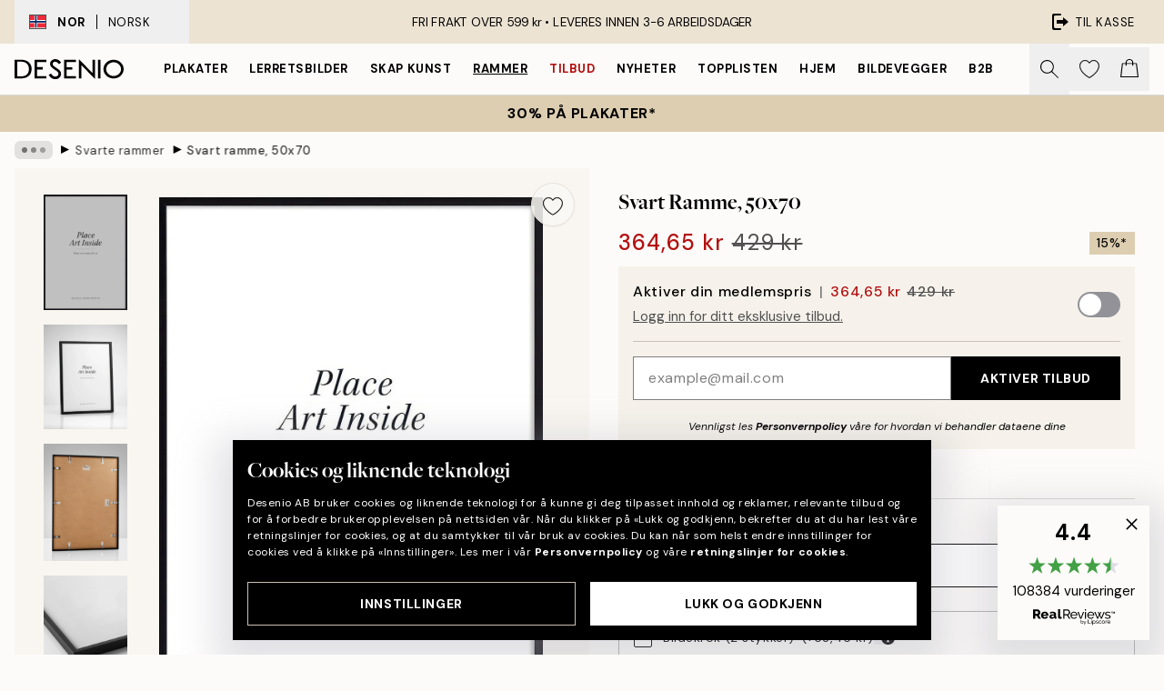

--- FILE ---
content_type: text/html; charset=utf-8
request_url: https://desenio.no/p/rammer/trerammer/svarte-rammer/svart-ramme-50x70/
body_size: 52047
content:
<!DOCTYPE html><html dir="ltr" lang="no"><head><title>Svart ramme, 50x70 - Ramme i svart tre - desenio.no</title><meta name="description" content="Svart ramme, 50x70 - Ramme i svart tre til plakater på 50x70 - Desenio.no"/><meta charSet="utf-8"/><meta name="viewport" content="initial-scale=1.0, width=device-width"/><link rel="canonical" href="https://desenio.no/p/rammer/trerammer/svarte-rammer/svart-ramme-50x70/"/><link rel="alternate" hrefLang="en-gb" href="https://desenio.co.uk/p/frames/wood-frames/black-wood-frames/black-picture-frame-50x70-plexi/"/><link rel="alternate" hrefLang="da-dk" href="https://desenio.dk/p/billedrammer/trarammer/sorte-trarammer/sort-traeramme-50x70/"/><link rel="alternate" hrefLang="de-de" href="https://desenio.de/p/rahmen/holzrahmen/bilderrahmen-schwarz/bilderrahmen-schwarz-50x70/"/><link rel="alternate" hrefLang="de-at" href="https://desenio.at/p/rahmen/holzrahmen/bilderrahmen-schwarz/bilderrahmen-schwarz-50x70/"/><link rel="alternate" hrefLang="sv-se" href="https://desenio.se/p/tavelramar/traramar/svarta-traramar/svart-traram-50x70/"/><link rel="alternate" hrefLang="it-it" href="https://desenio.it/p/cornici/cornici-in-legno/cornici-nere/cornice-nera-50x70/"/><link rel="alternate" hrefLang="fi-fi" href="https://desenio.fi/p/kehykset/puukehykset/musta-puurunkoiset/musta-puukehys-50x70/"/><link rel="alternate" hrefLang="fr-fr" href="https://desenio.fr/p/cadres-photo/cadres-en-bois/noir-cadres/cadre-noir-50x70cm/"/><link rel="alternate" hrefLang="nl-nl" href="https://desenio.nl/p/lijsten/houten-lijsten/zwarte-houten-lijst/wissellijst-zwart-50x70/"/><link rel="alternate" hrefLang="no-no" href="https://desenio.no/p/rammer/trerammer/svarte-rammer/svart-ramme-50x70/"/><link rel="alternate" hrefLang="en-ie" href="https://desenio.ie/p/frames/wood-frames/black-wood-frames/black-picture-frame-50x70-plexi/"/><link rel="alternate" hrefLang="pl-pl" href="https://desenio.pl/p/ramki/ramki-drewniane/czarne-drewniane-ramki/ramka-drewniana-czarna-50x70/"/><link rel="alternate" hrefLang="en-hu" href="https://desenio.eu/p/picture-frames/wood-frames/black-frames/black-picture-frame-50x70-plexi/"/><link rel="alternate" hrefLang="es-es" href="https://desenio.es/p/marcos/marcos-de-madera/marcos-negros/marco-de-cuadro-negro-50x70/"/><link rel="alternate" hrefLang="en-us" href="https://desenio.com/p/frames/wood-frames/black-wood-frames/black-picture-frame-20-x-28-in/"/><link rel="alternate" hrefLang="en-ca" href="https://desenio.ca/p/frames/wood-frames/black-wood-frames/black-picture-frame-50x70-plexi/"/><link rel="alternate" hrefLang="en-jp" href="https://desenio.jp/p/frames/wood-frames/black-wood-frames/black-picture-frame-50x70/"/><link rel="alternate" hrefLang="ko-kr" href="https://desenio.kr/p/frames/wood-frames/black-wood-frames/50x70/"/><link rel="alternate" hrefLang="cs-cz" href="https://desenio.cz/p/ramy/drevene-ramecky/cerne-drevene-ramy/cerny-dreveny-ram-50x70/"/><link rel="alternate" hrefLang="el-gr" href="https://desenio.gr/p/kornizes/xylines-kornizes/mayres-kornizes/maure-korniza-50x70/"/><link rel="alternate" hrefLang="pt-pt" href="https://desenio.pt/p/molduras/molduras-de-madeira/molduras-pretas/moldura-em-preto-50x70/"/><link rel="alternate" hrefLang="sk-sk" href="https://desenio.sk/p/ramy/drevene-ramy/cierne-drevene-ramy/cierny-dreveny-ram-50x70/"/><link rel="alternate" hrefLang="de-ch" href="https://desenio.ch/de-ch/p/rahmen/holzrahmen/bilderrahmen-schwarz/bilderrahmen-schwarz-50x70/"/><link rel="alternate" hrefLang="fr-ch" href="https://desenio.ch/fr-ch/p/cadres-photo/cadres-en-bois/noir-cadres/cadre-noir-50x70cm/"/><link rel="alternate" hrefLang="it-ch" href="https://desenio.ch/it-ch/p/cornici/cornici-in-legno/cornici-nere/cornice-nera-50x70/"/><link rel="alternate" hrefLang="de-be" href="https://desenio.be/de-be/p/rahmen/holzrahmen/bilderrahmen-schwarz/bilderrahmen-schwarz-50x70/"/><link rel="alternate" hrefLang="nl-be" href="https://desenio.be/nl-be/p/lijsten/houten-lijsten/zwarte-houten-lijst/wisselkader-zwart-50x70/"/><link rel="alternate" hrefLang="fr-be" href="https://desenio.be/fr-be/p/cadres-photo/cadres-en-bois/noir-cadres/cadre-noir-50x70cm/"/><link rel="alternate" hrefLang="es-us" href="https://desenio.com/es-us/p/marcos/marcos-de-madera/marcos-negros/marco-de-cuadro-negro-20-x-28-in/"/><link rel="alternate" hrefLang="fr-ca" href="https://desenio.ca/fr-ca/p/cadres-photo/cadres-en-bois/noir-cadres/cadre-noir-50x70cm/"/><link rel="alternate" hrefLang="x-default" href="https://desenio.com/p/frames/wood-frames/black-wood-frames/black-picture-frame-20-x-28-in/"/><meta property="og:description" content="Svart ramme, 50x70 - Ramme i svart tre til plakater på 50x70 - Desenio.no"/><meta property="og:url" content="https://desenio.no/p/rammer/trerammer/svarte-rammer/svart-ramme-50x70/"/><meta property="og:site_name" content="Desenio"/><link rel="preload" href="/_next/static/media/logo.9c4c515a.svg" as="image" fetchpriority="high"/><link rel="preload" href="/_next/static/media/search.6ab51709.svg" as="image" fetchpriority="high"/><link rel="preload" href="/_next/static/media/heart-outline.390ce03b.svg" as="image" fetchpriority="high"/><link rel="preload" href="/_next/static/media/bag-outline.2ac31710.svg" as="image" fetchpriority="high"/><meta property="og:title" content="Svart ramme, 50x70"/><meta property="og:type" content="product"/><meta property="og:image" content="https://media.desenio.com/site_images/67f802ae7a5168260e574eaf_1052221058_AASP50104_main_image_DS.jpg"/><meta property="og:image" content="https://media.desenio.com/site_images/67f7bc5edce54ccd7f767505_1821134722_AASP50104_display_image_DS.jpg"/><link rel="preload" as="image" imageSrcSet="https://media.desenio.com/site_images/67f83a345d339427fa9a8c22_1809291497_AASP-50104_variant_main_image_DS.jpg?auto=compress%2Cformat&amp;fit=max&amp;w=16 16w, https://media.desenio.com/site_images/67f83a345d339427fa9a8c22_1809291497_AASP-50104_variant_main_image_DS.jpg?auto=compress%2Cformat&amp;fit=max&amp;w=32 32w, https://media.desenio.com/site_images/67f83a345d339427fa9a8c22_1809291497_AASP-50104_variant_main_image_DS.jpg?auto=compress%2Cformat&amp;fit=max&amp;w=48 48w, https://media.desenio.com/site_images/67f83a345d339427fa9a8c22_1809291497_AASP-50104_variant_main_image_DS.jpg?auto=compress%2Cformat&amp;fit=max&amp;w=64 64w, https://media.desenio.com/site_images/67f83a345d339427fa9a8c22_1809291497_AASP-50104_variant_main_image_DS.jpg?auto=compress%2Cformat&amp;fit=max&amp;w=96 96w, https://media.desenio.com/site_images/67f83a345d339427fa9a8c22_1809291497_AASP-50104_variant_main_image_DS.jpg?auto=compress%2Cformat&amp;fit=max&amp;w=128 128w, https://media.desenio.com/site_images/67f83a345d339427fa9a8c22_1809291497_AASP-50104_variant_main_image_DS.jpg?auto=compress%2Cformat&amp;fit=max&amp;w=256 256w, https://media.desenio.com/site_images/67f83a345d339427fa9a8c22_1809291497_AASP-50104_variant_main_image_DS.jpg?auto=compress%2Cformat&amp;fit=max&amp;w=384 384w, https://media.desenio.com/site_images/67f83a345d339427fa9a8c22_1809291497_AASP-50104_variant_main_image_DS.jpg?auto=compress%2Cformat&amp;fit=max&amp;w=640 640w, https://media.desenio.com/site_images/67f83a345d339427fa9a8c22_1809291497_AASP-50104_variant_main_image_DS.jpg?auto=compress%2Cformat&amp;fit=max&amp;w=750 750w, https://media.desenio.com/site_images/67f83a345d339427fa9a8c22_1809291497_AASP-50104_variant_main_image_DS.jpg?auto=compress%2Cformat&amp;fit=max&amp;w=828 828w, https://media.desenio.com/site_images/67f83a345d339427fa9a8c22_1809291497_AASP-50104_variant_main_image_DS.jpg?auto=compress%2Cformat&amp;fit=max&amp;w=1080 1080w, https://media.desenio.com/site_images/67f83a345d339427fa9a8c22_1809291497_AASP-50104_variant_main_image_DS.jpg?auto=compress%2Cformat&amp;fit=max&amp;w=1200 1200w, https://media.desenio.com/site_images/67f83a345d339427fa9a8c22_1809291497_AASP-50104_variant_main_image_DS.jpg?auto=compress%2Cformat&amp;fit=max&amp;w=1920 1920w, https://media.desenio.com/site_images/67f83a345d339427fa9a8c22_1809291497_AASP-50104_variant_main_image_DS.jpg?auto=compress%2Cformat&amp;fit=max&amp;w=2048 2048w, https://media.desenio.com/site_images/67f83a345d339427fa9a8c22_1809291497_AASP-50104_variant_main_image_DS.jpg?auto=compress%2Cformat&amp;fit=max&amp;w=3840 3840w" imageSizes="100%" fetchpriority="high"/><meta name="next-head-count" content="48"/><link rel="shortcut icon" href="/favicon.ico" type="image/x-icon"/><link rel="mask-icon" href="/mask-icon.svg" color="black"/><link rel="apple-touch-icon" href="/touch-icon.png"/><meta name="theme-color" content="#eee" media="(prefers-color-scheme: light)"/><meta name="theme-color" content="#000" media="(prefers-color-scheme: dark)"/><meta name="theme-color" content="#eee"/><meta name="google-site-verification" content="CRp_J4rv7-yJDQchB6rRrFJC3Ei4WSSIDGafuTyxJYg"/><meta name="google" content="notranslate"/><link rel="preload" href="/_next/static/css/9ec34bc7e08a957b.css" as="style" crossorigin="anonymous"/><link rel="stylesheet" href="/_next/static/css/9ec34bc7e08a957b.css" crossorigin="anonymous" data-n-g=""/><link rel="preload" href="/_next/static/css/833f48369b64c52b.css" as="style" crossorigin="anonymous"/><link rel="stylesheet" href="/_next/static/css/833f48369b64c52b.css" crossorigin="anonymous" data-n-p=""/><noscript data-n-css=""></noscript><script defer="" crossorigin="anonymous" nomodule="" src="/_next/static/chunks/polyfills-42372ed130431b0a.js"></script><script defer="" src="/_next/static/chunks/5667.db4e32b3c25d2bd5.js" crossorigin="anonymous"></script><script defer="" src="/_next/static/chunks/3444.baac915d921c3c13.js" crossorigin="anonymous"></script><script defer="" src="/_next/static/chunks/1899.e1602995c416c67a.js" crossorigin="anonymous"></script><script src="/_next/static/chunks/webpack-12e54f80eb13b780.js" defer="" crossorigin="anonymous"></script><script src="/_next/static/chunks/framework-2e93983b0e889e06.js" defer="" crossorigin="anonymous"></script><script src="/_next/static/chunks/main-b0a0f65d9ac069d8.js" defer="" crossorigin="anonymous"></script><script src="/_next/static/chunks/pages/_app-397ef6b246c3e802.js" defer="" crossorigin="anonymous"></script><script src="/_next/static/chunks/6577-29b08a669c31dea3.js" defer="" crossorigin="anonymous"></script><script src="/_next/static/chunks/9111-627649a45d346422.js" defer="" crossorigin="anonymous"></script><script src="/_next/static/chunks/2120-aafe4bba91c54a60.js" defer="" crossorigin="anonymous"></script><script src="/_next/static/chunks/9107-437f58df14505d67.js" defer="" crossorigin="anonymous"></script><script src="/_next/static/chunks/7765-30918bd330e8bf56.js" defer="" crossorigin="anonymous"></script><script src="/_next/static/chunks/6411-7332d398cfbc49fa.js" defer="" crossorigin="anonymous"></script><script src="/_next/static/chunks/4477-5e95b94d74f78e74.js" defer="" crossorigin="anonymous"></script><script src="/_next/static/chunks/pages/p/%5B...slug%5D-c0327396903474f3.js" defer="" crossorigin="anonymous"></script><script src="/_next/static/9ztKHMD_w7cJtyqK3ju6e/_buildManifest.js" defer="" crossorigin="anonymous"></script><script src="/_next/static/9ztKHMD_w7cJtyqK3ju6e/_ssgManifest.js" defer="" crossorigin="anonymous"></script></head><body class="notranslate"><noscript><iframe title="Google Tag Manager" src="https://www.googletagmanager.com/ns.html?id=GTM-PMNSHMZ" height="0" width="0" style="display:none;visibility:hidden"></iframe></noscript><div id="__loading-indicator"></div><div id="__next"><script>history.scrollRestoration = "manual"</script><div id="app" data-project="DS" class="__variable_6e5d6a __variable_0d9ce4 font-body flex min-h-full flex-col"><a href="#main" class="visually-hidden">Skip to main content.</a><aside id="status" class="relative z-40 h-8 bg-brand-cream px-4 w-content:h-12 z-40"><noscript class="flex-center absolute left-0 top-0 z-max flex h-full w-full bg-urgent text-tiny font-medium text-white w-content:text-sm">Vennligst aktiver JavaScript for å begynne å handle!</noscript><div class="relative m-auto flex h-full max-w-header items-center justify-between"><button class="hidden h-full w-48 items-center py-1 w-content:flex"><div class="relative flex h-full items-center px-4 text-xs uppercase hover:bg-brand-ivory-900 hover:bg-opacity-10 ltr:-left-4 rtl:-right-4"><div class="relative me-3 flex border border-brand-900" style="min-height:15.4px;min-width:19px"><img alt="Norway flag icon" aria-hidden="true" loading="lazy" width="640" height="480" decoding="async" data-nimg="1" class="absolute h-full w-full object-cover" style="color:transparent" src="/_next/static/media/no.70157234.svg"/></div><div class="flex h-4 items-center"><span class="font-bold" title="Norway">NOR</span><div role="separator" aria-orientation="vertical" class="mx-3 bg-black h-full" style="width:1px"></div>Norsk</div></div></button><span></span><div role="region" aria-label="Announcements" class="w-full h-full flex-1 relative"><ul class="flex w-full flex-center h-full"><li aria-posinset="1" aria-setsize="1" class="transition-opacity absolute w-full overflow-hidden flex flex-center opacity-100" style="transition-duration:500ms"><p class="truncate w-content:scale-90">FRI FRAKT OVER 599 kr •    LEVERES INNEN 3-6 ARBEIDSDAGER</p></li></ul></div><a href="https://checkout.desenio.no/checkout/" class="hidden h-full w-48 justify-end py-1 w-content:flex"><div class="relative flex items-center px-4 text-xs uppercase hover:bg-brand-ivory-900 hover:bg-opacity-10 ltr:-right-4 rtl:-left-4"><img alt="Checkout icon" aria-hidden="true" loading="lazy" width="18" height="18" decoding="async" data-nimg="1" class="rtl-mirror me-2" style="color:transparent" src="/_next/static/media/exit.97f80cf2.svg"/>Til kasse</div></a></div></aside><header role="banner" class="sticky top-0 z-30 border-b border-brand-500/50 bg-brand-white px-2 w-content:px-4" aria-label="Main navigation"><nav class="m-auto flex h-14 max-w-header" role="navigation"><div class="flex flex-1 w-content:hidden"></div><div class="flex min-w-fit items-center justify-center w-content:me-8 w-content:justify-start"><a class="flex items-center transition-opacity duration-300 active:hover:opacity-60 active:hover:transition-none active:hover:delay-0 opacity-100 w-content:delay-600" href="https://desenio.no/"><img alt="Desenio Logo" fetchpriority="high" width="581" height="116" decoding="async" data-nimg="1" style="color:transparent;height:22.8px;width:120px" src="/_next/static/media/logo.9c4c515a.svg"/></a></div><section id="synapse-popover-group-Rr7b6" aria-label="Site Navigation" class="hide-scrollbar hidden h-full overflow-x-scroll transition-opacity w-content:flex opacity-100 w-content:delay-600"><div class="menu-test-desktop-variant static border-b border-transparent hover:border-black"><a class="popover-button flex flex-center flex-center flex h-full w-full text-nowrap flex items-center justify-center h-full px-3 text-xs font-bold uppercase font-body" id="synapse-popover-R6r7b6-button" aria-expanded="false" href="https://desenio.no/posters-og-plakater/">Plakater</a></div><div class="menu-test-desktop-variant static border-b border-transparent hover:border-black"><a class="popover-button flex flex-center flex-center flex h-full w-full text-nowrap flex items-center justify-center h-full px-3 text-xs font-bold uppercase font-body" id="synapse-popover-Rar7b6-button" aria-expanded="false" href="https://desenio.no/lerretsbilder/">Lerretsbilder</a></div><div class="menu-test-desktop-variant static border-b border-transparent hover:border-black"><a class="popover-button flex flex-center flex-center flex h-full w-full text-nowrap flex items-center justify-center h-full px-3 text-xs font-bold uppercase font-body" id="synapse-popover-Rer7b6-button" aria-expanded="false" href="https://desenio.no/posters-og-plakater/skap-kunst/">Skap Kunst</a></div><div class="menu-test-desktop-variant static border-b border-transparent hover:border-black"><a class="popover-button flex flex-center flex-center flex h-full w-full text-nowrap flex items-center justify-center h-full px-3 text-xs font-bold uppercase font-body underline" id="synapse-popover-Rir7b6-button" aria-expanded="false" href="https://desenio.no/rammer/">Rammer</a></div><div class="menu-test-desktop-variant static border-b border-transparent hover:border-black"><a class="popover-button flex flex-center flex-center flex h-full w-full text-nowrap flex items-center justify-center h-full px-3 text-xs font-bold uppercase font-body text-urgent" id="synapse-popover-Rmr7b6-button" aria-expanded="false" href="https://desenio.no/salg/">Tilbud</a></div><div class="menu-test-desktop-variant static border-b border-transparent hover:border-black"><a class="popover-button flex flex-center flex-center flex h-full w-full text-nowrap flex items-center justify-center h-full px-3 text-xs font-bold uppercase font-body" id="synapse-popover-Rqr7b6-button" aria-expanded="false" href="https://desenio.no/nyheter/">Nyheter</a></div><div class="menu-test-desktop-variant static border-b border-transparent hover:border-black"><a class="popover-button flex flex-center flex-center flex h-full w-full text-nowrap flex items-center justify-center h-full px-3 text-xs font-bold uppercase font-body" id="synapse-popover-Rur7b6-button" aria-expanded="false" href="https://desenio.no/posters-og-plakater/toppliste/">Topplisten</a></div><div class="menu-test-desktop-variant static border-b border-transparent hover:border-black"><a class="popover-button flex flex-center flex-center flex h-full w-full text-nowrap flex items-center justify-center h-full px-3 text-xs font-bold uppercase font-body" id="synapse-popover-R12r7b6-button" aria-expanded="false" href="https://desenio.no/hjem/">Hjem</a></div><div class="menu-test-desktop-variant static border-b border-transparent hover:border-black"><a class="popover-button flex flex-center flex-center flex h-full w-full text-nowrap flex items-center justify-center h-full px-3 text-xs font-bold uppercase font-body" id="synapse-popover-R16r7b6-button" aria-expanded="false" href="https://desenio.no/bildevegger/">Bildevegger</a></div><div class="menu-test-desktop-variant static border-b border-transparent hover:border-black"><a class="popover-button flex flex-center flex-center flex h-full w-full text-nowrap flex items-center justify-center h-full px-3 text-xs font-bold uppercase font-body" id="synapse-popover-R1ar7b6-button" aria-expanded="false" href="https://desenio.no/desenio-b2b/">B2B</a></div></section><div class="flex flex-1"><div class="ms-auto flex items-center transition-opacity duration-300 opacity-100 delay-600"><div class="relative flex h-full items-center"><button class="group hidden h-full w-11 items-center justify-center transition-opacity duration-300 w-content:flex opacity-100 w-content:delay-600" aria-label="Søk"><img alt="Search icon" aria-hidden="true" fetchpriority="high" width="20" height="20" decoding="async" data-nimg="1" class="duration-150 xl:group-hover:opacity-75" style="color:transparent" src="/_next/static/media/search.6ab51709.svg"/></button><div class="relative flex h-full items-center" id="synapse-icons-end-R1b7b6-shopping-menu-wrapper"><button class="flex items-center justify-center relative w-11 h-12 animate" tabindex="0" aria-expanded="false" aria-controls="shopping-menu-container__wishlist" aria-label="Show products in Wishlist"><img alt="Icon ends icon" aria-hidden="true" fetchpriority="high" width="144" height="132" decoding="async" data-nimg="1" style="color:transparent;width:22px;height:20px" src="/_next/static/media/heart-outline.390ce03b.svg"/></button><button class="flex items-center justify-center relative w-11 h-12" tabindex="0" aria-expanded="false" aria-controls="shopping-menu-container__cart" aria-label="Show products in Cart"><img alt="Empty cart icon" aria-hidden="true" fetchpriority="high" width="121" height="140" decoding="async" data-nimg="1" style="color:transparent;width:20px;height:20px;position:relative;top:-1px" src="/_next/static/media/bag-outline.2ac31710.svg"/></button></div></div></div></div></nav></header><button class="w-full"><aside aria-labelledby="synapse-promotional-banner-Rc7b6-title" class="flex flex-col flex-center py-2 px-4 z-20 text-center group" style="background:#ddceb1;color:#000"><div class="max-w-header relative w-full"><div class="flex flex-col px-8"><span id="synapse-promotional-banner-Rc7b6-title" class="uppercase font-bold text-md">30% på plakater*</span></div></div></aside></button><span></span><main id="main" class="flex-1"><script type="application/ld+json">{
        "@context": "http://schema.org/",
        "@type": "Product",
        "name": "Svart ramme, 50x70",
        "description": "- Ramme i svart tre til plakater p&aring; 50x70   Den svarte trerammen p&aring; 50 x 70 cm er laget av massiv poppel som er malt svart. V&aring;r svarte treramme har lett og knusesikkert akrylglass. Akrylglasset er beskyttet p&aring; begge sider av en beskyttelsesfilm som skal fjernes f&oslash;r bruk. Rammen har to metalloppheng p&aring; baksiden, slik at den kan henges b&aring;de vertikalt og horisontalt. Rammen &aring;pnes p&aring; baksiden ved hjelp av metallklemmene som vris til siden, slik at det blir enkelt &aring; ramme inn kunstverket.  Rammest&oslash;rrelse: 50 x 70 cm Bredde: 1,3 cm Dybde: 2,2 cm Vekt: 1,52 kg Materiale: FSC&copy;-sertifisert gul poppel",
        "sku": "AASP50104",
        "image": "https://media.desenio.com/site_images/67f802ae7a5168260e574eaf_1052221058_AASP50104_main_image_DS.jpg",
        "url": "https://desenio.no/rammer/trerammer/svarte-rammer/svart-ramme-50x70/",
        "brand": {
          "@type": "Brand",
          "name": "Desenio"
        },
        "offers": [
          {
              "@type": "Offer",
              "sku": "AASP-50104",
              "name": "Svart ramme, 50x70 cm",
              "url": "https://desenio.no/rammer/trerammer/svarte-rammer/svart-ramme-50x70/",
              "priceSpecification": [{"@type":"UnitPriceSpecification","price":364.65,"priceCurrency":"NOK"},{"@type":"UnitPriceSpecification","priceType":"https://schema.org/StrikethroughPrice","price":429,"priceCurrency":"NOK"},{"@type":"UnitPriceSpecification","price":364.65,"priceCurrency":"NOK","validForMemberTier":{"@type":"MemberProgramTier"}}],
              "itemCondition": "http://schema.org/NewCondition",
              "availability": "http://schema.org/InStock"
              }
        ]
      }</script><div class="relative mx-auto mb-12 bg-brand-ivory-300/50 lg:bg-transparent lg:px-4"><div class="mx-auto max-w-header"><nav id="breadcrumbs" class="flex items-center w-full overflow-x-auto hide-scrollbar mask-x-scroll py-2 px-4 lg:-mx-4" aria-label="Breadcrumb" data-ph="breadcrumbs"><div class="sticky start-0 z-10 flex items-center transition-opacity duration-150 shrink-0 opacity-100 delay-150"><div role="presentation" class="flex flex-center h-5 px-2 bg-black/10 rounded-md me-2"><div class="rounded-full bg-black me-1 last:me-0" style="height:6px;width:6px;opacity:calc(0.5 - 0 * 0.1)"></div><div class="rounded-full bg-black me-1 last:me-0" style="height:6px;width:6px;opacity:calc(0.5 - 1 * 0.1)"></div><div class="rounded-full bg-black me-1 last:me-0" style="height:6px;width:6px;opacity:calc(0.5 - 2 * 0.1)"></div></div><div role="separator" aria-orientation="vertical" class="relative font-bold -top-px text-md start-px rtl-mirror">▸</div></div><ol class="flex flex-nowrap ps-1 ms-2" style="transform:translate3d(0px, 0px, 0px)"><li class="flex flex-nowrap mx-1 transition-opacity group duration-300 ltr:first:-ml-3 rtl:first:-mr-3 opacity-0 pointer-events-none"><a class="flex items-center me-2 group-last:me-0 whitespace-nowrap hover:underline truncate text-black/80 text-xs" tabindex="0" style="max-width:15rem" href="https://desenio.no/">Desenio</a><div role="separator" aria-orientation="vertical" class="relative font-bold -top-px text-md start-px rtl-mirror">▸</div></li><li class="flex flex-nowrap mx-1 transition-opacity group duration-300 ltr:first:-ml-3 rtl:first:-mr-3 opacity-0 pointer-events-none"><a class="flex items-center me-2 group-last:me-0 whitespace-nowrap hover:underline truncate text-black/80 text-xs" tabindex="0" style="max-width:15rem" href="https://desenio.no/rammer/">Rammer</a><div role="separator" aria-orientation="vertical" class="relative font-bold -top-px text-md start-px rtl-mirror">▸</div></li><li class="flex flex-nowrap mx-1 transition-opacity group duration-300 ltr:first:-ml-3 rtl:first:-mr-3 opacity-0 pointer-events-none"><a class="flex items-center me-2 group-last:me-0 whitespace-nowrap hover:underline truncate text-black/80 text-xs" tabindex="0" style="max-width:15rem" href="https://desenio.no/rammer/trerammer/">Trerammer</a><div role="separator" aria-orientation="vertical" class="relative font-bold -top-px text-md start-px rtl-mirror">▸</div></li><li class="flex flex-nowrap mx-1 transition-opacity group duration-300 ltr:first:-ml-3 rtl:first:-mr-3 opacity-100"><a class="flex items-center me-2 group-last:me-0 whitespace-nowrap hover:underline truncate text-black/80 text-xs" tabindex="0" style="max-width:15rem" href="https://desenio.no/rammer/trerammer/svarte-rammer/">Svarte rammer</a><div role="separator" aria-orientation="vertical" class="relative font-bold -top-px text-md start-px rtl-mirror">▸</div></li><li class="flex flex-nowrap mx-1 transition-opacity group duration-300 ltr:first:-ml-3 rtl:first:-mr-3 opacity-100"><a class="flex items-center me-2 group-last:me-0 whitespace-nowrap hover:underline truncate font-medium pe-3 text-black/80 text-xs" aria-current="page" tabindex="0" style="max-width:15rem" href="https://desenio.no/p/rammer/trerammer/svarte-rammer/svart-ramme-50x70/">Svart ramme, 50x70</a></li></ol></nav></div><div class="relative z-20 m-auto flex h-full max-w-header flex-col items-start lg:flex-row"><div class="h-full w-full min-w-[50%] lg:sticky lg:top-[64px] lg:w-1/2 xl:w-full"><div class="relative hidden h-full bg-brand-ivory-300/50 px-2 py-5 lg:mx-4 lg:ms-0 lg:flex xl:px-8" aria-label="Product images"><div class="absolute right-4 top-0 h-full py-4 xl:right-4"><div class="sticky z-20" style="top:16px"><div class="z-10 me-4 lg:me-0"><button class="flex-center bg-blur group m-auto flex h-12 min-w-[48px] max-w-[48px] flex-1 rounded-full border border-brand-ivory-500 bg-brand-white/80 text-md shadow-sm" aria-label="Remove this product from wishlist"><div class="relative top-0.5 h-5 shrink-0 scale-100 transition duration-300 group-active:scale-90 group-active:duration-0"><img alt="" aria-hidden="true" loading="lazy" width="22" height="20" decoding="async" data-nimg="1" style="color:transparent" src="/_next/static/media/heart-outline.390ce03b.svg"/></div></button></div></div></div><div class="hide-scrollbar me-3 hidden w-24 flex-col overflow-y-auto pe-1 transition-opacity duration-300 ease-in-out xl:py-2 2xl:w-32 xl:flex opacity-0 mask-y-scroll" style="max-height:0"><div class="h-px"></div><button class="relative mb-4 h-0 w-full bg-white last:mb-0" disabled="" aria-label="Show image 1" aria-controls="synapse-product-photoswipe-thumbnail-slider-R9ip9b6-container" aria-owns="synapse-product-photoswipe-thumbnail-slider-R9ip9b6-slide-0" aria-current="true" style="padding-bottom:137.9%"><img alt="Svart treramme med klart akrylglass, perfekt for å ramme inn plakater og kunstverk." loading="lazy" decoding="async" data-nimg="fill" style="position:absolute;height:100%;width:100%;left:0;top:0;right:0;bottom:0;color:transparent;max-width:100%;background-size:cover;background-position:50% 50%;background-repeat:no-repeat;background-image:url(&quot;data:image/svg+xml;charset=utf-8,%3Csvg xmlns=&#x27;http://www.w3.org/2000/svg&#x27; %3E%3Cfilter id=&#x27;b&#x27; color-interpolation-filters=&#x27;sRGB&#x27;%3E%3CfeGaussianBlur stdDeviation=&#x27;20&#x27;/%3E%3CfeColorMatrix values=&#x27;1 0 0 0 0 0 1 0 0 0 0 0 1 0 0 0 0 0 100 -1&#x27; result=&#x27;s&#x27;/%3E%3CfeFlood x=&#x27;0&#x27; y=&#x27;0&#x27; width=&#x27;100%25&#x27; height=&#x27;100%25&#x27;/%3E%3CfeComposite operator=&#x27;out&#x27; in=&#x27;s&#x27;/%3E%3CfeComposite in2=&#x27;SourceGraphic&#x27;/%3E%3CfeGaussianBlur stdDeviation=&#x27;20&#x27;/%3E%3C/filter%3E%3Cimage width=&#x27;100%25&#x27; height=&#x27;100%25&#x27; x=&#x27;0&#x27; y=&#x27;0&#x27; preserveAspectRatio=&#x27;none&#x27; style=&#x27;filter: url(%23b);&#x27; href=&#x27;[data-uri]&#x27;/%3E%3C/svg%3E&quot;)" sizes="100vw" srcSet="https://media.desenio.com/site_images/67f83a345d339427fa9a8c22_1809291497_AASP-50104_variant_main_image_DS.jpg?auto=compress%2Cformat&amp;fit=max&amp;w=640 640w, https://media.desenio.com/site_images/67f83a345d339427fa9a8c22_1809291497_AASP-50104_variant_main_image_DS.jpg?auto=compress%2Cformat&amp;fit=max&amp;w=750 750w, https://media.desenio.com/site_images/67f83a345d339427fa9a8c22_1809291497_AASP-50104_variant_main_image_DS.jpg?auto=compress%2Cformat&amp;fit=max&amp;w=828 828w, https://media.desenio.com/site_images/67f83a345d339427fa9a8c22_1809291497_AASP-50104_variant_main_image_DS.jpg?auto=compress%2Cformat&amp;fit=max&amp;w=1080 1080w, https://media.desenio.com/site_images/67f83a345d339427fa9a8c22_1809291497_AASP-50104_variant_main_image_DS.jpg?auto=compress%2Cformat&amp;fit=max&amp;w=1200 1200w, https://media.desenio.com/site_images/67f83a345d339427fa9a8c22_1809291497_AASP-50104_variant_main_image_DS.jpg?auto=compress%2Cformat&amp;fit=max&amp;w=1920 1920w, https://media.desenio.com/site_images/67f83a345d339427fa9a8c22_1809291497_AASP-50104_variant_main_image_DS.jpg?auto=compress%2Cformat&amp;fit=max&amp;w=2048 2048w, https://media.desenio.com/site_images/67f83a345d339427fa9a8c22_1809291497_AASP-50104_variant_main_image_DS.jpg?auto=compress%2Cformat&amp;fit=max&amp;w=3840 3840w" src="https://media.desenio.com/site_images/67f83a345d339427fa9a8c22_1809291497_AASP-50104_variant_main_image_DS.jpg?auto=compress%2Cformat&amp;fit=max&amp;w=3840"/><div class="absolute left-0 top-0 h-full w-full bg-black transition-opacity duration-150 opacity-25"></div></button><button class="relative mb-4 h-0 w-full bg-white last:mb-0" aria-label="Show image 2" aria-controls="synapse-product-photoswipe-thumbnail-slider-R9ip9b6-container" aria-owns="synapse-product-photoswipe-thumbnail-slider-R9ip9b6-slide-1" aria-current="false" style="padding-bottom:125%"><img alt="En stående svart plakatramme med teksten Place Art Inside og Share your style with us på en hvit bakgrunn." loading="lazy" decoding="async" data-nimg="fill" style="position:absolute;height:100%;width:100%;left:0;top:0;right:0;bottom:0;color:transparent;max-width:100%;background-size:cover;background-position:50% 50%;background-repeat:no-repeat;background-image:url(&quot;data:image/svg+xml;charset=utf-8,%3Csvg xmlns=&#x27;http://www.w3.org/2000/svg&#x27; %3E%3Cfilter id=&#x27;b&#x27; color-interpolation-filters=&#x27;sRGB&#x27;%3E%3CfeGaussianBlur stdDeviation=&#x27;20&#x27;/%3E%3CfeColorMatrix values=&#x27;1 0 0 0 0 0 1 0 0 0 0 0 1 0 0 0 0 0 100 -1&#x27; result=&#x27;s&#x27;/%3E%3CfeFlood x=&#x27;0&#x27; y=&#x27;0&#x27; width=&#x27;100%25&#x27; height=&#x27;100%25&#x27;/%3E%3CfeComposite operator=&#x27;out&#x27; in=&#x27;s&#x27;/%3E%3CfeComposite in2=&#x27;SourceGraphic&#x27;/%3E%3CfeGaussianBlur stdDeviation=&#x27;20&#x27;/%3E%3C/filter%3E%3Cimage width=&#x27;100%25&#x27; height=&#x27;100%25&#x27; x=&#x27;0&#x27; y=&#x27;0&#x27; preserveAspectRatio=&#x27;none&#x27; style=&#x27;filter: url(%23b);&#x27; href=&#x27;[data-uri]&#x27;/%3E%3C/svg%3E&quot;)" sizes="100vw" srcSet="https://media.desenio.com/site_images/67f83a31dce54ccd7f76972b_654579954_AASP-50104_variant_display_image_DS.jpg?auto=compress%2Cformat&amp;fit=max&amp;w=640 640w, https://media.desenio.com/site_images/67f83a31dce54ccd7f76972b_654579954_AASP-50104_variant_display_image_DS.jpg?auto=compress%2Cformat&amp;fit=max&amp;w=750 750w, https://media.desenio.com/site_images/67f83a31dce54ccd7f76972b_654579954_AASP-50104_variant_display_image_DS.jpg?auto=compress%2Cformat&amp;fit=max&amp;w=828 828w, https://media.desenio.com/site_images/67f83a31dce54ccd7f76972b_654579954_AASP-50104_variant_display_image_DS.jpg?auto=compress%2Cformat&amp;fit=max&amp;w=1080 1080w, https://media.desenio.com/site_images/67f83a31dce54ccd7f76972b_654579954_AASP-50104_variant_display_image_DS.jpg?auto=compress%2Cformat&amp;fit=max&amp;w=1200 1200w, https://media.desenio.com/site_images/67f83a31dce54ccd7f76972b_654579954_AASP-50104_variant_display_image_DS.jpg?auto=compress%2Cformat&amp;fit=max&amp;w=1920 1920w, https://media.desenio.com/site_images/67f83a31dce54ccd7f76972b_654579954_AASP-50104_variant_display_image_DS.jpg?auto=compress%2Cformat&amp;fit=max&amp;w=2048 2048w, https://media.desenio.com/site_images/67f83a31dce54ccd7f76972b_654579954_AASP-50104_variant_display_image_DS.jpg?auto=compress%2Cformat&amp;fit=max&amp;w=3840 3840w" src="https://media.desenio.com/site_images/67f83a31dce54ccd7f76972b_654579954_AASP-50104_variant_display_image_DS.jpg?auto=compress%2Cformat&amp;fit=max&amp;w=3840"/><div class="absolute left-0 top-0 h-full w-full bg-black transition-opacity duration-150 opacity-0"></div></button><button class="relative mb-4 h-0 w-full bg-white last:mb-0" aria-label="Show image 3" aria-controls="synapse-product-photoswipe-thumbnail-slider-R9ip9b6-container" aria-owns="synapse-product-photoswipe-thumbnail-slider-R9ip9b6-slide-2" aria-current="false" style="padding-bottom:139.9%"><img alt="Product image: 3" loading="lazy" decoding="async" data-nimg="fill" style="position:absolute;height:100%;width:100%;left:0;top:0;right:0;bottom:0;color:transparent;max-width:100%;background-size:cover;background-position:50% 50%;background-repeat:no-repeat;background-image:url(&quot;data:image/svg+xml;charset=utf-8,%3Csvg xmlns=&#x27;http://www.w3.org/2000/svg&#x27; %3E%3Cfilter id=&#x27;b&#x27; color-interpolation-filters=&#x27;sRGB&#x27;%3E%3CfeGaussianBlur stdDeviation=&#x27;20&#x27;/%3E%3CfeColorMatrix values=&#x27;1 0 0 0 0 0 1 0 0 0 0 0 1 0 0 0 0 0 100 -1&#x27; result=&#x27;s&#x27;/%3E%3CfeFlood x=&#x27;0&#x27; y=&#x27;0&#x27; width=&#x27;100%25&#x27; height=&#x27;100%25&#x27;/%3E%3CfeComposite operator=&#x27;out&#x27; in=&#x27;s&#x27;/%3E%3CfeComposite in2=&#x27;SourceGraphic&#x27;/%3E%3CfeGaussianBlur stdDeviation=&#x27;20&#x27;/%3E%3C/filter%3E%3Cimage width=&#x27;100%25&#x27; height=&#x27;100%25&#x27; x=&#x27;0&#x27; y=&#x27;0&#x27; preserveAspectRatio=&#x27;none&#x27; style=&#x27;filter: url(%23b);&#x27; href=&#x27;[data-uri]&#x27;/%3E%3C/svg%3E&quot;)" sizes="100vw" srcSet="https://media.desenio.com/site_images/67f83a2bdce54ccd7f769729_731360961_AASP-50104_frame_backside_DS.jpg?auto=compress%2Cformat&amp;fit=max&amp;w=640 640w, https://media.desenio.com/site_images/67f83a2bdce54ccd7f769729_731360961_AASP-50104_frame_backside_DS.jpg?auto=compress%2Cformat&amp;fit=max&amp;w=750 750w, https://media.desenio.com/site_images/67f83a2bdce54ccd7f769729_731360961_AASP-50104_frame_backside_DS.jpg?auto=compress%2Cformat&amp;fit=max&amp;w=828 828w, https://media.desenio.com/site_images/67f83a2bdce54ccd7f769729_731360961_AASP-50104_frame_backside_DS.jpg?auto=compress%2Cformat&amp;fit=max&amp;w=1080 1080w, https://media.desenio.com/site_images/67f83a2bdce54ccd7f769729_731360961_AASP-50104_frame_backside_DS.jpg?auto=compress%2Cformat&amp;fit=max&amp;w=1200 1200w, https://media.desenio.com/site_images/67f83a2bdce54ccd7f769729_731360961_AASP-50104_frame_backside_DS.jpg?auto=compress%2Cformat&amp;fit=max&amp;w=1920 1920w, https://media.desenio.com/site_images/67f83a2bdce54ccd7f769729_731360961_AASP-50104_frame_backside_DS.jpg?auto=compress%2Cformat&amp;fit=max&amp;w=2048 2048w, https://media.desenio.com/site_images/67f83a2bdce54ccd7f769729_731360961_AASP-50104_frame_backside_DS.jpg?auto=compress%2Cformat&amp;fit=max&amp;w=3840 3840w" src="https://media.desenio.com/site_images/67f83a2bdce54ccd7f769729_731360961_AASP-50104_frame_backside_DS.jpg?auto=compress%2Cformat&amp;fit=max&amp;w=3840"/><div class="absolute left-0 top-0 h-full w-full bg-black transition-opacity duration-150 opacity-0"></div></button><button class="relative mb-4 h-0 w-full bg-white last:mb-0" aria-label="Show image 4" aria-controls="synapse-product-photoswipe-thumbnail-slider-R9ip9b6-container" aria-owns="synapse-product-photoswipe-thumbnail-slider-R9ip9b6-slide-3" aria-current="false" style="padding-bottom:125%"><img alt="Product image: 4" loading="lazy" decoding="async" data-nimg="fill" style="position:absolute;height:100%;width:100%;left:0;top:0;right:0;bottom:0;color:transparent;max-width:100%;background-size:cover;background-position:50% 50%;background-repeat:no-repeat;background-image:url(&quot;data:image/svg+xml;charset=utf-8,%3Csvg xmlns=&#x27;http://www.w3.org/2000/svg&#x27; %3E%3Cfilter id=&#x27;b&#x27; color-interpolation-filters=&#x27;sRGB&#x27;%3E%3CfeGaussianBlur stdDeviation=&#x27;20&#x27;/%3E%3CfeColorMatrix values=&#x27;1 0 0 0 0 0 1 0 0 0 0 0 1 0 0 0 0 0 100 -1&#x27; result=&#x27;s&#x27;/%3E%3CfeFlood x=&#x27;0&#x27; y=&#x27;0&#x27; width=&#x27;100%25&#x27; height=&#x27;100%25&#x27;/%3E%3CfeComposite operator=&#x27;out&#x27; in=&#x27;s&#x27;/%3E%3CfeComposite in2=&#x27;SourceGraphic&#x27;/%3E%3CfeGaussianBlur stdDeviation=&#x27;20&#x27;/%3E%3C/filter%3E%3Cimage width=&#x27;100%25&#x27; height=&#x27;100%25&#x27; x=&#x27;0&#x27; y=&#x27;0&#x27; preserveAspectRatio=&#x27;none&#x27; style=&#x27;filter: url(%23b);&#x27; href=&#x27;[data-uri]&#x27;/%3E%3C/svg%3E&quot;)" sizes="100vw" srcSet="https://media.desenio.com/site_images/67f83a2e640a92c19e12cd60_624830495_AASP-50104_frame_corner_DS.jpg?auto=compress%2Cformat&amp;fit=max&amp;w=640 640w, https://media.desenio.com/site_images/67f83a2e640a92c19e12cd60_624830495_AASP-50104_frame_corner_DS.jpg?auto=compress%2Cformat&amp;fit=max&amp;w=750 750w, https://media.desenio.com/site_images/67f83a2e640a92c19e12cd60_624830495_AASP-50104_frame_corner_DS.jpg?auto=compress%2Cformat&amp;fit=max&amp;w=828 828w, https://media.desenio.com/site_images/67f83a2e640a92c19e12cd60_624830495_AASP-50104_frame_corner_DS.jpg?auto=compress%2Cformat&amp;fit=max&amp;w=1080 1080w, https://media.desenio.com/site_images/67f83a2e640a92c19e12cd60_624830495_AASP-50104_frame_corner_DS.jpg?auto=compress%2Cformat&amp;fit=max&amp;w=1200 1200w, https://media.desenio.com/site_images/67f83a2e640a92c19e12cd60_624830495_AASP-50104_frame_corner_DS.jpg?auto=compress%2Cformat&amp;fit=max&amp;w=1920 1920w, https://media.desenio.com/site_images/67f83a2e640a92c19e12cd60_624830495_AASP-50104_frame_corner_DS.jpg?auto=compress%2Cformat&amp;fit=max&amp;w=2048 2048w, https://media.desenio.com/site_images/67f83a2e640a92c19e12cd60_624830495_AASP-50104_frame_corner_DS.jpg?auto=compress%2Cformat&amp;fit=max&amp;w=3840 3840w" src="https://media.desenio.com/site_images/67f83a2e640a92c19e12cd60_624830495_AASP-50104_frame_corner_DS.jpg?auto=compress%2Cformat&amp;fit=max&amp;w=3840"/><div class="absolute left-0 top-0 h-full w-full bg-black transition-opacity duration-150 opacity-0"></div></button><div class="h-px"></div></div><div id="synapse-product-photoswipe-thumbnail-slider-R9ip9b6-container" class="w-full flex-1 overflow-hidden"><section aria-label="Product images" class="flex flex-col justify-center"><h2 class="w-full px-4 mb-2 text-center h3 visually-hidden">Product images</h2><div class="flex w-full items-center"><button class="flex flex-center group z-10 xl:hidden opacity-0" aria-hidden="true" style="min-height:2rem;min-width:2rem" aria-label="Previous - Slide" aria-controls="synapse-slider-R6pip9b6"><img alt="Left arrow icon" aria-hidden="true" loading="lazy" width="15" height="15" decoding="async" data-nimg="1" class="transition-opacity duration-300 rtl-mirror group-disabled:opacity-25" style="color:transparent;height:15px;width:15px" src="/_next/static/media/arrow-left-thin.12bd2c75.svg"/></button><ul id="synapse-slider-R6pip9b6" class="flex-1 grid hide-scrollbar no-highlight overscroll-x-contain transition-opacity drag-safe-area duration-300 justify-center overflow-x-auto opacity-0 pointer-events-none" style="gap:16px;grid-auto-flow:column;scroll-padding:0;grid-auto-columns:calc(100% - 0px - 0px)"><li id="synapse-slider-R6pip9b6-slide-1" class="scroll-snap-start flex flex-center" role="tabpanel"><div class="flex flex-1 h-full relative flex-center min-w-0"><a id="synapse-product-photoswipe-thumbnail-slider-R9ip9b6-slide-0" class="flex relative flex-center w-full h-full mx-1 p-2 overflow-hidden lg:max-h-screen lg:min-h-[545px!important] xl:min-h-[600px!important] max-w-[320px] md:max-w-[438px] lg:max-w-[981px] min-w-[160px] lg:min-w-[390px] xl:min-w-[438px]" style="width:calc(72.51631617113851vh - 0px)" href="https://media.desenio.com/site_images/67f83a345d339427fa9a8c22_1809291497_AASP-50104_variant_main_image_DS.jpg" data-pswp-width="1000" data-pswp-height="1379" rel="noreferrer" target="_blank" data-photoswipe-item="true"><div class="relative h-0 w-full" style="padding-bottom:137.9%"><div class="absolute h-full w-full bg-white object-contain"><img alt="Svart treramme med klart akrylglass, perfekt for å ramme inn plakater og kunstverk." fetchpriority="high" decoding="async" data-nimg="fill" class="z-10" style="position:absolute;height:100%;width:100%;left:0;top:0;right:0;bottom:0;color:transparent;max-width:100%;background-size:cover;background-position:50% 50%;background-repeat:no-repeat;background-image:url(&quot;data:image/svg+xml;charset=utf-8,%3Csvg xmlns=&#x27;http://www.w3.org/2000/svg&#x27; %3E%3Cfilter id=&#x27;b&#x27; color-interpolation-filters=&#x27;sRGB&#x27;%3E%3CfeGaussianBlur stdDeviation=&#x27;20&#x27;/%3E%3CfeColorMatrix values=&#x27;1 0 0 0 0 0 1 0 0 0 0 0 1 0 0 0 0 0 100 -1&#x27; result=&#x27;s&#x27;/%3E%3CfeFlood x=&#x27;0&#x27; y=&#x27;0&#x27; width=&#x27;100%25&#x27; height=&#x27;100%25&#x27;/%3E%3CfeComposite operator=&#x27;out&#x27; in=&#x27;s&#x27;/%3E%3CfeComposite in2=&#x27;SourceGraphic&#x27;/%3E%3CfeGaussianBlur stdDeviation=&#x27;20&#x27;/%3E%3C/filter%3E%3Cimage width=&#x27;100%25&#x27; height=&#x27;100%25&#x27; x=&#x27;0&#x27; y=&#x27;0&#x27; preserveAspectRatio=&#x27;none&#x27; style=&#x27;filter: url(%23b);&#x27; href=&#x27;[data-uri]&#x27;/%3E%3C/svg%3E&quot;)" sizes="100%" srcSet="https://media.desenio.com/site_images/67f83a345d339427fa9a8c22_1809291497_AASP-50104_variant_main_image_DS.jpg?auto=compress%2Cformat&amp;fit=max&amp;w=16 16w, https://media.desenio.com/site_images/67f83a345d339427fa9a8c22_1809291497_AASP-50104_variant_main_image_DS.jpg?auto=compress%2Cformat&amp;fit=max&amp;w=32 32w, https://media.desenio.com/site_images/67f83a345d339427fa9a8c22_1809291497_AASP-50104_variant_main_image_DS.jpg?auto=compress%2Cformat&amp;fit=max&amp;w=48 48w, https://media.desenio.com/site_images/67f83a345d339427fa9a8c22_1809291497_AASP-50104_variant_main_image_DS.jpg?auto=compress%2Cformat&amp;fit=max&amp;w=64 64w, https://media.desenio.com/site_images/67f83a345d339427fa9a8c22_1809291497_AASP-50104_variant_main_image_DS.jpg?auto=compress%2Cformat&amp;fit=max&amp;w=96 96w, https://media.desenio.com/site_images/67f83a345d339427fa9a8c22_1809291497_AASP-50104_variant_main_image_DS.jpg?auto=compress%2Cformat&amp;fit=max&amp;w=128 128w, https://media.desenio.com/site_images/67f83a345d339427fa9a8c22_1809291497_AASP-50104_variant_main_image_DS.jpg?auto=compress%2Cformat&amp;fit=max&amp;w=256 256w, https://media.desenio.com/site_images/67f83a345d339427fa9a8c22_1809291497_AASP-50104_variant_main_image_DS.jpg?auto=compress%2Cformat&amp;fit=max&amp;w=384 384w, https://media.desenio.com/site_images/67f83a345d339427fa9a8c22_1809291497_AASP-50104_variant_main_image_DS.jpg?auto=compress%2Cformat&amp;fit=max&amp;w=640 640w, https://media.desenio.com/site_images/67f83a345d339427fa9a8c22_1809291497_AASP-50104_variant_main_image_DS.jpg?auto=compress%2Cformat&amp;fit=max&amp;w=750 750w, https://media.desenio.com/site_images/67f83a345d339427fa9a8c22_1809291497_AASP-50104_variant_main_image_DS.jpg?auto=compress%2Cformat&amp;fit=max&amp;w=828 828w, https://media.desenio.com/site_images/67f83a345d339427fa9a8c22_1809291497_AASP-50104_variant_main_image_DS.jpg?auto=compress%2Cformat&amp;fit=max&amp;w=1080 1080w, https://media.desenio.com/site_images/67f83a345d339427fa9a8c22_1809291497_AASP-50104_variant_main_image_DS.jpg?auto=compress%2Cformat&amp;fit=max&amp;w=1200 1200w, https://media.desenio.com/site_images/67f83a345d339427fa9a8c22_1809291497_AASP-50104_variant_main_image_DS.jpg?auto=compress%2Cformat&amp;fit=max&amp;w=1920 1920w, https://media.desenio.com/site_images/67f83a345d339427fa9a8c22_1809291497_AASP-50104_variant_main_image_DS.jpg?auto=compress%2Cformat&amp;fit=max&amp;w=2048 2048w, https://media.desenio.com/site_images/67f83a345d339427fa9a8c22_1809291497_AASP-50104_variant_main_image_DS.jpg?auto=compress%2Cformat&amp;fit=max&amp;w=3840 3840w" src="https://media.desenio.com/site_images/67f83a345d339427fa9a8c22_1809291497_AASP-50104_variant_main_image_DS.jpg?auto=compress%2Cformat&amp;fit=max&amp;w=3840"/></div></div></a></div></li><li id="synapse-slider-R6pip9b6-slide-2" class="scroll-snap-start flex flex-center relative" role="tabpanel"><a id="synapse-product-photoswipe-thumbnail-slider-R9ip9b6-slide-1" class="flex relative flex-center w-full h-full mx-1 p-2 overflow-hidden lg:max-h-screen lg:min-h-[545px!important] xl:min-h-[600px!important] max-w-[320px] md:max-w-[438px] lg:max-w-[981px] min-w-[160px] lg:min-w-[390px] xl:min-w-[438px]" style="width:calc(80vh - 0px)" href="https://media.desenio.com/site_images/67f83a31dce54ccd7f76972b_654579954_AASP-50104_variant_display_image_DS.jpg" data-pswp-width="1000" data-pswp-height="1250" rel="noreferrer" target="_blank" data-photoswipe-item="true"><div class="relative h-0 w-full" style="padding-bottom:125%"><div class="absolute h-full w-full bg-white object-contain"><img alt="En stående svart plakatramme med teksten Place Art Inside og Share your style with us på en hvit bakgrunn." loading="lazy" decoding="async" data-nimg="fill" class="z-10" style="position:absolute;height:100%;width:100%;left:0;top:0;right:0;bottom:0;color:transparent;max-width:100%;background-size:cover;background-position:50% 50%;background-repeat:no-repeat;background-image:url(&quot;data:image/svg+xml;charset=utf-8,%3Csvg xmlns=&#x27;http://www.w3.org/2000/svg&#x27; %3E%3Cfilter id=&#x27;b&#x27; color-interpolation-filters=&#x27;sRGB&#x27;%3E%3CfeGaussianBlur stdDeviation=&#x27;20&#x27;/%3E%3CfeColorMatrix values=&#x27;1 0 0 0 0 0 1 0 0 0 0 0 1 0 0 0 0 0 100 -1&#x27; result=&#x27;s&#x27;/%3E%3CfeFlood x=&#x27;0&#x27; y=&#x27;0&#x27; width=&#x27;100%25&#x27; height=&#x27;100%25&#x27;/%3E%3CfeComposite operator=&#x27;out&#x27; in=&#x27;s&#x27;/%3E%3CfeComposite in2=&#x27;SourceGraphic&#x27;/%3E%3CfeGaussianBlur stdDeviation=&#x27;20&#x27;/%3E%3C/filter%3E%3Cimage width=&#x27;100%25&#x27; height=&#x27;100%25&#x27; x=&#x27;0&#x27; y=&#x27;0&#x27; preserveAspectRatio=&#x27;none&#x27; style=&#x27;filter: url(%23b);&#x27; href=&#x27;[data-uri]&#x27;/%3E%3C/svg%3E&quot;)" sizes="100%" srcSet="https://media.desenio.com/site_images/67f83a31dce54ccd7f76972b_654579954_AASP-50104_variant_display_image_DS.jpg?auto=compress%2Cformat&amp;fit=max&amp;w=16 16w, https://media.desenio.com/site_images/67f83a31dce54ccd7f76972b_654579954_AASP-50104_variant_display_image_DS.jpg?auto=compress%2Cformat&amp;fit=max&amp;w=32 32w, https://media.desenio.com/site_images/67f83a31dce54ccd7f76972b_654579954_AASP-50104_variant_display_image_DS.jpg?auto=compress%2Cformat&amp;fit=max&amp;w=48 48w, https://media.desenio.com/site_images/67f83a31dce54ccd7f76972b_654579954_AASP-50104_variant_display_image_DS.jpg?auto=compress%2Cformat&amp;fit=max&amp;w=64 64w, https://media.desenio.com/site_images/67f83a31dce54ccd7f76972b_654579954_AASP-50104_variant_display_image_DS.jpg?auto=compress%2Cformat&amp;fit=max&amp;w=96 96w, https://media.desenio.com/site_images/67f83a31dce54ccd7f76972b_654579954_AASP-50104_variant_display_image_DS.jpg?auto=compress%2Cformat&amp;fit=max&amp;w=128 128w, https://media.desenio.com/site_images/67f83a31dce54ccd7f76972b_654579954_AASP-50104_variant_display_image_DS.jpg?auto=compress%2Cformat&amp;fit=max&amp;w=256 256w, https://media.desenio.com/site_images/67f83a31dce54ccd7f76972b_654579954_AASP-50104_variant_display_image_DS.jpg?auto=compress%2Cformat&amp;fit=max&amp;w=384 384w, https://media.desenio.com/site_images/67f83a31dce54ccd7f76972b_654579954_AASP-50104_variant_display_image_DS.jpg?auto=compress%2Cformat&amp;fit=max&amp;w=640 640w, https://media.desenio.com/site_images/67f83a31dce54ccd7f76972b_654579954_AASP-50104_variant_display_image_DS.jpg?auto=compress%2Cformat&amp;fit=max&amp;w=750 750w, https://media.desenio.com/site_images/67f83a31dce54ccd7f76972b_654579954_AASP-50104_variant_display_image_DS.jpg?auto=compress%2Cformat&amp;fit=max&amp;w=828 828w, https://media.desenio.com/site_images/67f83a31dce54ccd7f76972b_654579954_AASP-50104_variant_display_image_DS.jpg?auto=compress%2Cformat&amp;fit=max&amp;w=1080 1080w, https://media.desenio.com/site_images/67f83a31dce54ccd7f76972b_654579954_AASP-50104_variant_display_image_DS.jpg?auto=compress%2Cformat&amp;fit=max&amp;w=1200 1200w, https://media.desenio.com/site_images/67f83a31dce54ccd7f76972b_654579954_AASP-50104_variant_display_image_DS.jpg?auto=compress%2Cformat&amp;fit=max&amp;w=1920 1920w, https://media.desenio.com/site_images/67f83a31dce54ccd7f76972b_654579954_AASP-50104_variant_display_image_DS.jpg?auto=compress%2Cformat&amp;fit=max&amp;w=2048 2048w, https://media.desenio.com/site_images/67f83a31dce54ccd7f76972b_654579954_AASP-50104_variant_display_image_DS.jpg?auto=compress%2Cformat&amp;fit=max&amp;w=3840 3840w" src="https://media.desenio.com/site_images/67f83a31dce54ccd7f76972b_654579954_AASP-50104_variant_display_image_DS.jpg?auto=compress%2Cformat&amp;fit=max&amp;w=3840"/></div></div></a></li><li id="synapse-slider-R6pip9b6-slide-3" class="scroll-snap-start flex flex-center relative" role="tabpanel"><a id="synapse-product-photoswipe-thumbnail-slider-R9ip9b6-slide-2" class="flex relative flex-center w-full h-full mx-1 p-2 overflow-hidden lg:max-h-screen lg:min-h-[545px!important] xl:min-h-[600px!important] max-w-[320px] md:max-w-[438px] lg:max-w-[981px] min-w-[160px] lg:min-w-[390px] xl:min-w-[438px]" style="width:calc(71.4796283059328vh - 0px)" href="https://media.desenio.com/site_images/67f83a2bdce54ccd7f769729_731360961_AASP-50104_frame_backside_DS.jpg" data-pswp-width="1000" data-pswp-height="1399" rel="noreferrer" target="_blank" data-photoswipe-item="true"><div class="relative h-0 w-full" style="padding-bottom:139.9%"><div class="absolute h-full w-full bg-white object-contain"><img alt="Product image: 3" loading="lazy" decoding="async" data-nimg="fill" class="z-10" style="position:absolute;height:100%;width:100%;left:0;top:0;right:0;bottom:0;color:transparent;max-width:100%;background-size:cover;background-position:50% 50%;background-repeat:no-repeat;background-image:url(&quot;data:image/svg+xml;charset=utf-8,%3Csvg xmlns=&#x27;http://www.w3.org/2000/svg&#x27; %3E%3Cfilter id=&#x27;b&#x27; color-interpolation-filters=&#x27;sRGB&#x27;%3E%3CfeGaussianBlur stdDeviation=&#x27;20&#x27;/%3E%3CfeColorMatrix values=&#x27;1 0 0 0 0 0 1 0 0 0 0 0 1 0 0 0 0 0 100 -1&#x27; result=&#x27;s&#x27;/%3E%3CfeFlood x=&#x27;0&#x27; y=&#x27;0&#x27; width=&#x27;100%25&#x27; height=&#x27;100%25&#x27;/%3E%3CfeComposite operator=&#x27;out&#x27; in=&#x27;s&#x27;/%3E%3CfeComposite in2=&#x27;SourceGraphic&#x27;/%3E%3CfeGaussianBlur stdDeviation=&#x27;20&#x27;/%3E%3C/filter%3E%3Cimage width=&#x27;100%25&#x27; height=&#x27;100%25&#x27; x=&#x27;0&#x27; y=&#x27;0&#x27; preserveAspectRatio=&#x27;none&#x27; style=&#x27;filter: url(%23b);&#x27; href=&#x27;[data-uri]&#x27;/%3E%3C/svg%3E&quot;)" sizes="100%" srcSet="https://media.desenio.com/site_images/67f83a2bdce54ccd7f769729_731360961_AASP-50104_frame_backside_DS.jpg?auto=compress%2Cformat&amp;fit=max&amp;w=16 16w, https://media.desenio.com/site_images/67f83a2bdce54ccd7f769729_731360961_AASP-50104_frame_backside_DS.jpg?auto=compress%2Cformat&amp;fit=max&amp;w=32 32w, https://media.desenio.com/site_images/67f83a2bdce54ccd7f769729_731360961_AASP-50104_frame_backside_DS.jpg?auto=compress%2Cformat&amp;fit=max&amp;w=48 48w, https://media.desenio.com/site_images/67f83a2bdce54ccd7f769729_731360961_AASP-50104_frame_backside_DS.jpg?auto=compress%2Cformat&amp;fit=max&amp;w=64 64w, https://media.desenio.com/site_images/67f83a2bdce54ccd7f769729_731360961_AASP-50104_frame_backside_DS.jpg?auto=compress%2Cformat&amp;fit=max&amp;w=96 96w, https://media.desenio.com/site_images/67f83a2bdce54ccd7f769729_731360961_AASP-50104_frame_backside_DS.jpg?auto=compress%2Cformat&amp;fit=max&amp;w=128 128w, https://media.desenio.com/site_images/67f83a2bdce54ccd7f769729_731360961_AASP-50104_frame_backside_DS.jpg?auto=compress%2Cformat&amp;fit=max&amp;w=256 256w, https://media.desenio.com/site_images/67f83a2bdce54ccd7f769729_731360961_AASP-50104_frame_backside_DS.jpg?auto=compress%2Cformat&amp;fit=max&amp;w=384 384w, https://media.desenio.com/site_images/67f83a2bdce54ccd7f769729_731360961_AASP-50104_frame_backside_DS.jpg?auto=compress%2Cformat&amp;fit=max&amp;w=640 640w, https://media.desenio.com/site_images/67f83a2bdce54ccd7f769729_731360961_AASP-50104_frame_backside_DS.jpg?auto=compress%2Cformat&amp;fit=max&amp;w=750 750w, https://media.desenio.com/site_images/67f83a2bdce54ccd7f769729_731360961_AASP-50104_frame_backside_DS.jpg?auto=compress%2Cformat&amp;fit=max&amp;w=828 828w, https://media.desenio.com/site_images/67f83a2bdce54ccd7f769729_731360961_AASP-50104_frame_backside_DS.jpg?auto=compress%2Cformat&amp;fit=max&amp;w=1080 1080w, https://media.desenio.com/site_images/67f83a2bdce54ccd7f769729_731360961_AASP-50104_frame_backside_DS.jpg?auto=compress%2Cformat&amp;fit=max&amp;w=1200 1200w, https://media.desenio.com/site_images/67f83a2bdce54ccd7f769729_731360961_AASP-50104_frame_backside_DS.jpg?auto=compress%2Cformat&amp;fit=max&amp;w=1920 1920w, https://media.desenio.com/site_images/67f83a2bdce54ccd7f769729_731360961_AASP-50104_frame_backside_DS.jpg?auto=compress%2Cformat&amp;fit=max&amp;w=2048 2048w, https://media.desenio.com/site_images/67f83a2bdce54ccd7f769729_731360961_AASP-50104_frame_backside_DS.jpg?auto=compress%2Cformat&amp;fit=max&amp;w=3840 3840w" src="https://media.desenio.com/site_images/67f83a2bdce54ccd7f769729_731360961_AASP-50104_frame_backside_DS.jpg?auto=compress%2Cformat&amp;fit=max&amp;w=3840"/></div></div></a></li><li id="synapse-slider-R6pip9b6-slide-4" class="scroll-snap-start flex flex-center" role="tabpanel"><div class="flex flex-1 h-full relative flex-center min-w-0"><a id="synapse-product-photoswipe-thumbnail-slider-R9ip9b6-slide-3" class="flex relative flex-center w-full h-full mx-1 p-2 overflow-hidden lg:max-h-screen lg:min-h-[545px!important] xl:min-h-[600px!important] max-w-[320px] md:max-w-[438px] lg:max-w-[981px] min-w-[160px] lg:min-w-[390px] xl:min-w-[438px]" style="width:calc(80vh - 0px)" href="https://media.desenio.com/site_images/67f83a2e640a92c19e12cd60_624830495_AASP-50104_frame_corner_DS.jpg" data-pswp-width="1000" data-pswp-height="1250" rel="noreferrer" target="_blank" data-photoswipe-item="true"><div class="relative h-0 w-full" style="padding-bottom:125%"><div class="absolute h-full w-full bg-white object-contain"><img alt="Product image: 4" loading="lazy" decoding="async" data-nimg="fill" class="z-10" style="position:absolute;height:100%;width:100%;left:0;top:0;right:0;bottom:0;color:transparent;max-width:100%;background-size:cover;background-position:50% 50%;background-repeat:no-repeat;background-image:url(&quot;data:image/svg+xml;charset=utf-8,%3Csvg xmlns=&#x27;http://www.w3.org/2000/svg&#x27; %3E%3Cfilter id=&#x27;b&#x27; color-interpolation-filters=&#x27;sRGB&#x27;%3E%3CfeGaussianBlur stdDeviation=&#x27;20&#x27;/%3E%3CfeColorMatrix values=&#x27;1 0 0 0 0 0 1 0 0 0 0 0 1 0 0 0 0 0 100 -1&#x27; result=&#x27;s&#x27;/%3E%3CfeFlood x=&#x27;0&#x27; y=&#x27;0&#x27; width=&#x27;100%25&#x27; height=&#x27;100%25&#x27;/%3E%3CfeComposite operator=&#x27;out&#x27; in=&#x27;s&#x27;/%3E%3CfeComposite in2=&#x27;SourceGraphic&#x27;/%3E%3CfeGaussianBlur stdDeviation=&#x27;20&#x27;/%3E%3C/filter%3E%3Cimage width=&#x27;100%25&#x27; height=&#x27;100%25&#x27; x=&#x27;0&#x27; y=&#x27;0&#x27; preserveAspectRatio=&#x27;none&#x27; style=&#x27;filter: url(%23b);&#x27; href=&#x27;[data-uri]&#x27;/%3E%3C/svg%3E&quot;)" sizes="100%" srcSet="https://media.desenio.com/site_images/67f83a2e640a92c19e12cd60_624830495_AASP-50104_frame_corner_DS.jpg?auto=compress%2Cformat&amp;fit=max&amp;w=16 16w, https://media.desenio.com/site_images/67f83a2e640a92c19e12cd60_624830495_AASP-50104_frame_corner_DS.jpg?auto=compress%2Cformat&amp;fit=max&amp;w=32 32w, https://media.desenio.com/site_images/67f83a2e640a92c19e12cd60_624830495_AASP-50104_frame_corner_DS.jpg?auto=compress%2Cformat&amp;fit=max&amp;w=48 48w, https://media.desenio.com/site_images/67f83a2e640a92c19e12cd60_624830495_AASP-50104_frame_corner_DS.jpg?auto=compress%2Cformat&amp;fit=max&amp;w=64 64w, https://media.desenio.com/site_images/67f83a2e640a92c19e12cd60_624830495_AASP-50104_frame_corner_DS.jpg?auto=compress%2Cformat&amp;fit=max&amp;w=96 96w, https://media.desenio.com/site_images/67f83a2e640a92c19e12cd60_624830495_AASP-50104_frame_corner_DS.jpg?auto=compress%2Cformat&amp;fit=max&amp;w=128 128w, https://media.desenio.com/site_images/67f83a2e640a92c19e12cd60_624830495_AASP-50104_frame_corner_DS.jpg?auto=compress%2Cformat&amp;fit=max&amp;w=256 256w, https://media.desenio.com/site_images/67f83a2e640a92c19e12cd60_624830495_AASP-50104_frame_corner_DS.jpg?auto=compress%2Cformat&amp;fit=max&amp;w=384 384w, https://media.desenio.com/site_images/67f83a2e640a92c19e12cd60_624830495_AASP-50104_frame_corner_DS.jpg?auto=compress%2Cformat&amp;fit=max&amp;w=640 640w, https://media.desenio.com/site_images/67f83a2e640a92c19e12cd60_624830495_AASP-50104_frame_corner_DS.jpg?auto=compress%2Cformat&amp;fit=max&amp;w=750 750w, https://media.desenio.com/site_images/67f83a2e640a92c19e12cd60_624830495_AASP-50104_frame_corner_DS.jpg?auto=compress%2Cformat&amp;fit=max&amp;w=828 828w, https://media.desenio.com/site_images/67f83a2e640a92c19e12cd60_624830495_AASP-50104_frame_corner_DS.jpg?auto=compress%2Cformat&amp;fit=max&amp;w=1080 1080w, https://media.desenio.com/site_images/67f83a2e640a92c19e12cd60_624830495_AASP-50104_frame_corner_DS.jpg?auto=compress%2Cformat&amp;fit=max&amp;w=1200 1200w, https://media.desenio.com/site_images/67f83a2e640a92c19e12cd60_624830495_AASP-50104_frame_corner_DS.jpg?auto=compress%2Cformat&amp;fit=max&amp;w=1920 1920w, https://media.desenio.com/site_images/67f83a2e640a92c19e12cd60_624830495_AASP-50104_frame_corner_DS.jpg?auto=compress%2Cformat&amp;fit=max&amp;w=2048 2048w, https://media.desenio.com/site_images/67f83a2e640a92c19e12cd60_624830495_AASP-50104_frame_corner_DS.jpg?auto=compress%2Cformat&amp;fit=max&amp;w=3840 3840w" src="https://media.desenio.com/site_images/67f83a2e640a92c19e12cd60_624830495_AASP-50104_frame_corner_DS.jpg?auto=compress%2Cformat&amp;fit=max&amp;w=3840"/></div></div></a></div></li></ul><button class="flex flex-center group z-10 xl:hidden opacity-0 -scale-x-100" aria-hidden="true" style="min-height:2rem;min-width:2rem" aria-label="Next - Slide" aria-controls="synapse-slider-R6pip9b6"><img alt="Left arrow icon" aria-hidden="true" loading="lazy" width="15" height="15" decoding="async" data-nimg="1" class="transition-opacity duration-300 rtl-mirror group-disabled:opacity-25" style="color:transparent;height:15px;width:15px" src="/_next/static/media/arrow-left-thin.12bd2c75.svg"/></button></div><div class="absolute left-0 flex  w-full h-4 bottom-0 items-end"><div role="tablist" aria-label="Pagination" class="flex w-full h-full" aria-controls="synapse-slider-R6pip9b6"></div></div></section></div></div></div><section class="relative z-10 flex h-full w-full flex-col bg-brand-white px-4 pt-3 lg:sticky lg:w-1/2 xl:min-w-[600px]" aria-labelledby="synapse-product-R19b6-title" aria-describedby="synapse-product-R19b6-price"><div class="-mx-4 -mt-3 bg-brand-ivory-300/50 lg:hidden"><div class="relative"><div class="absolute right-0 h-full pb-4"><div class="sticky z-20" style="top:16px"><div class="z-10 me-4 lg:me-0"><button class="flex-center bg-blur group m-auto flex h-12 min-w-[48px] max-w-[48px] flex-1 rounded-full border border-brand-ivory-500 bg-brand-white/80 text-md shadow-sm" aria-label="Remove this product from wishlist"><div class="relative top-0.5 h-5 shrink-0 scale-100 transition duration-300 group-active:scale-90 group-active:duration-0"><img alt="" aria-hidden="true" loading="lazy" width="22" height="20" decoding="async" data-nimg="1" style="color:transparent" src="/_next/static/media/heart-outline.390ce03b.svg"/></div></button></div></div></div><div class="px-2 pb-6 pt-2"><div class="hide-scrollbar me-3 hidden w-24 flex-col overflow-y-auto pe-1 transition-opacity duration-300 ease-in-out xl:py-2 2xl:w-32 xl:flex opacity-0 mask-y-scroll" style="max-height:0"><div class="h-px"></div><button class="relative mb-4 h-0 w-full bg-white last:mb-0" disabled="" aria-label="Show image 1" aria-controls="synapse-product-photoswipe-thumbnail-slider-R46ip9b6-container" aria-owns="synapse-product-photoswipe-thumbnail-slider-R46ip9b6-slide-0" aria-current="true" style="padding-bottom:137.9%"><img alt="Svart treramme med klart akrylglass, perfekt for å ramme inn plakater og kunstverk." loading="lazy" decoding="async" data-nimg="fill" style="position:absolute;height:100%;width:100%;left:0;top:0;right:0;bottom:0;color:transparent;max-width:100%;background-size:cover;background-position:50% 50%;background-repeat:no-repeat;background-image:url(&quot;data:image/svg+xml;charset=utf-8,%3Csvg xmlns=&#x27;http://www.w3.org/2000/svg&#x27; %3E%3Cfilter id=&#x27;b&#x27; color-interpolation-filters=&#x27;sRGB&#x27;%3E%3CfeGaussianBlur stdDeviation=&#x27;20&#x27;/%3E%3CfeColorMatrix values=&#x27;1 0 0 0 0 0 1 0 0 0 0 0 1 0 0 0 0 0 100 -1&#x27; result=&#x27;s&#x27;/%3E%3CfeFlood x=&#x27;0&#x27; y=&#x27;0&#x27; width=&#x27;100%25&#x27; height=&#x27;100%25&#x27;/%3E%3CfeComposite operator=&#x27;out&#x27; in=&#x27;s&#x27;/%3E%3CfeComposite in2=&#x27;SourceGraphic&#x27;/%3E%3CfeGaussianBlur stdDeviation=&#x27;20&#x27;/%3E%3C/filter%3E%3Cimage width=&#x27;100%25&#x27; height=&#x27;100%25&#x27; x=&#x27;0&#x27; y=&#x27;0&#x27; preserveAspectRatio=&#x27;none&#x27; style=&#x27;filter: url(%23b);&#x27; href=&#x27;[data-uri]&#x27;/%3E%3C/svg%3E&quot;)" sizes="100vw" srcSet="https://media.desenio.com/site_images/67f83a345d339427fa9a8c22_1809291497_AASP-50104_variant_main_image_DS.jpg?auto=compress%2Cformat&amp;fit=max&amp;w=640 640w, https://media.desenio.com/site_images/67f83a345d339427fa9a8c22_1809291497_AASP-50104_variant_main_image_DS.jpg?auto=compress%2Cformat&amp;fit=max&amp;w=750 750w, https://media.desenio.com/site_images/67f83a345d339427fa9a8c22_1809291497_AASP-50104_variant_main_image_DS.jpg?auto=compress%2Cformat&amp;fit=max&amp;w=828 828w, https://media.desenio.com/site_images/67f83a345d339427fa9a8c22_1809291497_AASP-50104_variant_main_image_DS.jpg?auto=compress%2Cformat&amp;fit=max&amp;w=1080 1080w, https://media.desenio.com/site_images/67f83a345d339427fa9a8c22_1809291497_AASP-50104_variant_main_image_DS.jpg?auto=compress%2Cformat&amp;fit=max&amp;w=1200 1200w, https://media.desenio.com/site_images/67f83a345d339427fa9a8c22_1809291497_AASP-50104_variant_main_image_DS.jpg?auto=compress%2Cformat&amp;fit=max&amp;w=1920 1920w, https://media.desenio.com/site_images/67f83a345d339427fa9a8c22_1809291497_AASP-50104_variant_main_image_DS.jpg?auto=compress%2Cformat&amp;fit=max&amp;w=2048 2048w, https://media.desenio.com/site_images/67f83a345d339427fa9a8c22_1809291497_AASP-50104_variant_main_image_DS.jpg?auto=compress%2Cformat&amp;fit=max&amp;w=3840 3840w" src="https://media.desenio.com/site_images/67f83a345d339427fa9a8c22_1809291497_AASP-50104_variant_main_image_DS.jpg?auto=compress%2Cformat&amp;fit=max&amp;w=3840"/><div class="absolute left-0 top-0 h-full w-full bg-black transition-opacity duration-150 opacity-25"></div></button><button class="relative mb-4 h-0 w-full bg-white last:mb-0" aria-label="Show image 2" aria-controls="synapse-product-photoswipe-thumbnail-slider-R46ip9b6-container" aria-owns="synapse-product-photoswipe-thumbnail-slider-R46ip9b6-slide-1" aria-current="false" style="padding-bottom:125%"><img alt="En stående svart plakatramme med teksten Place Art Inside og Share your style with us på en hvit bakgrunn." loading="lazy" decoding="async" data-nimg="fill" style="position:absolute;height:100%;width:100%;left:0;top:0;right:0;bottom:0;color:transparent;max-width:100%;background-size:cover;background-position:50% 50%;background-repeat:no-repeat;background-image:url(&quot;data:image/svg+xml;charset=utf-8,%3Csvg xmlns=&#x27;http://www.w3.org/2000/svg&#x27; %3E%3Cfilter id=&#x27;b&#x27; color-interpolation-filters=&#x27;sRGB&#x27;%3E%3CfeGaussianBlur stdDeviation=&#x27;20&#x27;/%3E%3CfeColorMatrix values=&#x27;1 0 0 0 0 0 1 0 0 0 0 0 1 0 0 0 0 0 100 -1&#x27; result=&#x27;s&#x27;/%3E%3CfeFlood x=&#x27;0&#x27; y=&#x27;0&#x27; width=&#x27;100%25&#x27; height=&#x27;100%25&#x27;/%3E%3CfeComposite operator=&#x27;out&#x27; in=&#x27;s&#x27;/%3E%3CfeComposite in2=&#x27;SourceGraphic&#x27;/%3E%3CfeGaussianBlur stdDeviation=&#x27;20&#x27;/%3E%3C/filter%3E%3Cimage width=&#x27;100%25&#x27; height=&#x27;100%25&#x27; x=&#x27;0&#x27; y=&#x27;0&#x27; preserveAspectRatio=&#x27;none&#x27; style=&#x27;filter: url(%23b);&#x27; href=&#x27;[data-uri]&#x27;/%3E%3C/svg%3E&quot;)" sizes="100vw" srcSet="https://media.desenio.com/site_images/67f83a31dce54ccd7f76972b_654579954_AASP-50104_variant_display_image_DS.jpg?auto=compress%2Cformat&amp;fit=max&amp;w=640 640w, https://media.desenio.com/site_images/67f83a31dce54ccd7f76972b_654579954_AASP-50104_variant_display_image_DS.jpg?auto=compress%2Cformat&amp;fit=max&amp;w=750 750w, https://media.desenio.com/site_images/67f83a31dce54ccd7f76972b_654579954_AASP-50104_variant_display_image_DS.jpg?auto=compress%2Cformat&amp;fit=max&amp;w=828 828w, https://media.desenio.com/site_images/67f83a31dce54ccd7f76972b_654579954_AASP-50104_variant_display_image_DS.jpg?auto=compress%2Cformat&amp;fit=max&amp;w=1080 1080w, https://media.desenio.com/site_images/67f83a31dce54ccd7f76972b_654579954_AASP-50104_variant_display_image_DS.jpg?auto=compress%2Cformat&amp;fit=max&amp;w=1200 1200w, https://media.desenio.com/site_images/67f83a31dce54ccd7f76972b_654579954_AASP-50104_variant_display_image_DS.jpg?auto=compress%2Cformat&amp;fit=max&amp;w=1920 1920w, https://media.desenio.com/site_images/67f83a31dce54ccd7f76972b_654579954_AASP-50104_variant_display_image_DS.jpg?auto=compress%2Cformat&amp;fit=max&amp;w=2048 2048w, https://media.desenio.com/site_images/67f83a31dce54ccd7f76972b_654579954_AASP-50104_variant_display_image_DS.jpg?auto=compress%2Cformat&amp;fit=max&amp;w=3840 3840w" src="https://media.desenio.com/site_images/67f83a31dce54ccd7f76972b_654579954_AASP-50104_variant_display_image_DS.jpg?auto=compress%2Cformat&amp;fit=max&amp;w=3840"/><div class="absolute left-0 top-0 h-full w-full bg-black transition-opacity duration-150 opacity-0"></div></button><button class="relative mb-4 h-0 w-full bg-white last:mb-0" aria-label="Show image 3" aria-controls="synapse-product-photoswipe-thumbnail-slider-R46ip9b6-container" aria-owns="synapse-product-photoswipe-thumbnail-slider-R46ip9b6-slide-2" aria-current="false" style="padding-bottom:139.9%"><img alt="Product image: 3" loading="lazy" decoding="async" data-nimg="fill" style="position:absolute;height:100%;width:100%;left:0;top:0;right:0;bottom:0;color:transparent;max-width:100%;background-size:cover;background-position:50% 50%;background-repeat:no-repeat;background-image:url(&quot;data:image/svg+xml;charset=utf-8,%3Csvg xmlns=&#x27;http://www.w3.org/2000/svg&#x27; %3E%3Cfilter id=&#x27;b&#x27; color-interpolation-filters=&#x27;sRGB&#x27;%3E%3CfeGaussianBlur stdDeviation=&#x27;20&#x27;/%3E%3CfeColorMatrix values=&#x27;1 0 0 0 0 0 1 0 0 0 0 0 1 0 0 0 0 0 100 -1&#x27; result=&#x27;s&#x27;/%3E%3CfeFlood x=&#x27;0&#x27; y=&#x27;0&#x27; width=&#x27;100%25&#x27; height=&#x27;100%25&#x27;/%3E%3CfeComposite operator=&#x27;out&#x27; in=&#x27;s&#x27;/%3E%3CfeComposite in2=&#x27;SourceGraphic&#x27;/%3E%3CfeGaussianBlur stdDeviation=&#x27;20&#x27;/%3E%3C/filter%3E%3Cimage width=&#x27;100%25&#x27; height=&#x27;100%25&#x27; x=&#x27;0&#x27; y=&#x27;0&#x27; preserveAspectRatio=&#x27;none&#x27; style=&#x27;filter: url(%23b);&#x27; href=&#x27;[data-uri]&#x27;/%3E%3C/svg%3E&quot;)" sizes="100vw" srcSet="https://media.desenio.com/site_images/67f83a2bdce54ccd7f769729_731360961_AASP-50104_frame_backside_DS.jpg?auto=compress%2Cformat&amp;fit=max&amp;w=640 640w, https://media.desenio.com/site_images/67f83a2bdce54ccd7f769729_731360961_AASP-50104_frame_backside_DS.jpg?auto=compress%2Cformat&amp;fit=max&amp;w=750 750w, https://media.desenio.com/site_images/67f83a2bdce54ccd7f769729_731360961_AASP-50104_frame_backside_DS.jpg?auto=compress%2Cformat&amp;fit=max&amp;w=828 828w, https://media.desenio.com/site_images/67f83a2bdce54ccd7f769729_731360961_AASP-50104_frame_backside_DS.jpg?auto=compress%2Cformat&amp;fit=max&amp;w=1080 1080w, https://media.desenio.com/site_images/67f83a2bdce54ccd7f769729_731360961_AASP-50104_frame_backside_DS.jpg?auto=compress%2Cformat&amp;fit=max&amp;w=1200 1200w, https://media.desenio.com/site_images/67f83a2bdce54ccd7f769729_731360961_AASP-50104_frame_backside_DS.jpg?auto=compress%2Cformat&amp;fit=max&amp;w=1920 1920w, https://media.desenio.com/site_images/67f83a2bdce54ccd7f769729_731360961_AASP-50104_frame_backside_DS.jpg?auto=compress%2Cformat&amp;fit=max&amp;w=2048 2048w, https://media.desenio.com/site_images/67f83a2bdce54ccd7f769729_731360961_AASP-50104_frame_backside_DS.jpg?auto=compress%2Cformat&amp;fit=max&amp;w=3840 3840w" src="https://media.desenio.com/site_images/67f83a2bdce54ccd7f769729_731360961_AASP-50104_frame_backside_DS.jpg?auto=compress%2Cformat&amp;fit=max&amp;w=3840"/><div class="absolute left-0 top-0 h-full w-full bg-black transition-opacity duration-150 opacity-0"></div></button><button class="relative mb-4 h-0 w-full bg-white last:mb-0" aria-label="Show image 4" aria-controls="synapse-product-photoswipe-thumbnail-slider-R46ip9b6-container" aria-owns="synapse-product-photoswipe-thumbnail-slider-R46ip9b6-slide-3" aria-current="false" style="padding-bottom:125%"><img alt="Product image: 4" loading="lazy" decoding="async" data-nimg="fill" style="position:absolute;height:100%;width:100%;left:0;top:0;right:0;bottom:0;color:transparent;max-width:100%;background-size:cover;background-position:50% 50%;background-repeat:no-repeat;background-image:url(&quot;data:image/svg+xml;charset=utf-8,%3Csvg xmlns=&#x27;http://www.w3.org/2000/svg&#x27; %3E%3Cfilter id=&#x27;b&#x27; color-interpolation-filters=&#x27;sRGB&#x27;%3E%3CfeGaussianBlur stdDeviation=&#x27;20&#x27;/%3E%3CfeColorMatrix values=&#x27;1 0 0 0 0 0 1 0 0 0 0 0 1 0 0 0 0 0 100 -1&#x27; result=&#x27;s&#x27;/%3E%3CfeFlood x=&#x27;0&#x27; y=&#x27;0&#x27; width=&#x27;100%25&#x27; height=&#x27;100%25&#x27;/%3E%3CfeComposite operator=&#x27;out&#x27; in=&#x27;s&#x27;/%3E%3CfeComposite in2=&#x27;SourceGraphic&#x27;/%3E%3CfeGaussianBlur stdDeviation=&#x27;20&#x27;/%3E%3C/filter%3E%3Cimage width=&#x27;100%25&#x27; height=&#x27;100%25&#x27; x=&#x27;0&#x27; y=&#x27;0&#x27; preserveAspectRatio=&#x27;none&#x27; style=&#x27;filter: url(%23b);&#x27; href=&#x27;[data-uri]&#x27;/%3E%3C/svg%3E&quot;)" sizes="100vw" srcSet="https://media.desenio.com/site_images/67f83a2e640a92c19e12cd60_624830495_AASP-50104_frame_corner_DS.jpg?auto=compress%2Cformat&amp;fit=max&amp;w=640 640w, https://media.desenio.com/site_images/67f83a2e640a92c19e12cd60_624830495_AASP-50104_frame_corner_DS.jpg?auto=compress%2Cformat&amp;fit=max&amp;w=750 750w, https://media.desenio.com/site_images/67f83a2e640a92c19e12cd60_624830495_AASP-50104_frame_corner_DS.jpg?auto=compress%2Cformat&amp;fit=max&amp;w=828 828w, https://media.desenio.com/site_images/67f83a2e640a92c19e12cd60_624830495_AASP-50104_frame_corner_DS.jpg?auto=compress%2Cformat&amp;fit=max&amp;w=1080 1080w, https://media.desenio.com/site_images/67f83a2e640a92c19e12cd60_624830495_AASP-50104_frame_corner_DS.jpg?auto=compress%2Cformat&amp;fit=max&amp;w=1200 1200w, https://media.desenio.com/site_images/67f83a2e640a92c19e12cd60_624830495_AASP-50104_frame_corner_DS.jpg?auto=compress%2Cformat&amp;fit=max&amp;w=1920 1920w, https://media.desenio.com/site_images/67f83a2e640a92c19e12cd60_624830495_AASP-50104_frame_corner_DS.jpg?auto=compress%2Cformat&amp;fit=max&amp;w=2048 2048w, https://media.desenio.com/site_images/67f83a2e640a92c19e12cd60_624830495_AASP-50104_frame_corner_DS.jpg?auto=compress%2Cformat&amp;fit=max&amp;w=3840 3840w" src="https://media.desenio.com/site_images/67f83a2e640a92c19e12cd60_624830495_AASP-50104_frame_corner_DS.jpg?auto=compress%2Cformat&amp;fit=max&amp;w=3840"/><div class="absolute left-0 top-0 h-full w-full bg-black transition-opacity duration-150 opacity-0"></div></button><div class="h-px"></div></div><div id="synapse-product-photoswipe-thumbnail-slider-R46ip9b6-container" class="w-full flex-1 overflow-hidden"><section aria-label="Product images" class="flex flex-col justify-center"><h2 class="w-full px-4 mb-2 text-center h3 visually-hidden">Product images</h2><div class="flex w-full items-center"><button class="flex flex-center group z-10 xl:hidden opacity-0" aria-hidden="true" style="min-height:2rem;min-width:2rem" aria-label="Previous - Slide" aria-controls="synapse-slider-R3c6ip9b6"><img alt="Left arrow icon" aria-hidden="true" loading="lazy" width="15" height="15" decoding="async" data-nimg="1" class="transition-opacity duration-300 rtl-mirror group-disabled:opacity-25" style="color:transparent;height:15px;width:15px" src="/_next/static/media/arrow-left-thin.12bd2c75.svg"/></button><ul id="synapse-slider-R3c6ip9b6" class="flex-1 grid hide-scrollbar no-highlight overscroll-x-contain transition-opacity drag-safe-area duration-300 justify-center overflow-x-auto opacity-0 pointer-events-none" style="gap:16px;grid-auto-flow:column;scroll-padding:0;grid-auto-columns:calc(100% - 0px - 0px)"><li id="synapse-slider-R3c6ip9b6-slide-1" class="scroll-snap-start flex flex-center" role="tabpanel"><div class="flex flex-1 h-full relative flex-center min-w-0"><a id="synapse-product-photoswipe-thumbnail-slider-R46ip9b6-slide-0" class="flex relative flex-center w-full h-full mx-1 p-2 overflow-hidden lg:max-h-screen lg:min-h-[545px!important] xl:min-h-[600px!important] max-w-[320px] md:max-w-[438px] lg:max-w-[981px] min-w-[160px] lg:min-w-[390px] xl:min-w-[438px]" style="width:calc(72.51631617113851vh - 0px)" href="https://media.desenio.com/site_images/67f83a345d339427fa9a8c22_1809291497_AASP-50104_variant_main_image_DS.jpg" data-pswp-width="1000" data-pswp-height="1379" rel="noreferrer" target="_blank" data-photoswipe-item="true"><div class="relative h-0 w-full" style="padding-bottom:137.9%"><div class="absolute h-full w-full bg-white object-contain"><img alt="Svart treramme med klart akrylglass, perfekt for å ramme inn plakater og kunstverk." fetchpriority="high" decoding="async" data-nimg="fill" class="z-10" style="position:absolute;height:100%;width:100%;left:0;top:0;right:0;bottom:0;color:transparent;max-width:100%;background-size:cover;background-position:50% 50%;background-repeat:no-repeat;background-image:url(&quot;data:image/svg+xml;charset=utf-8,%3Csvg xmlns=&#x27;http://www.w3.org/2000/svg&#x27; %3E%3Cfilter id=&#x27;b&#x27; color-interpolation-filters=&#x27;sRGB&#x27;%3E%3CfeGaussianBlur stdDeviation=&#x27;20&#x27;/%3E%3CfeColorMatrix values=&#x27;1 0 0 0 0 0 1 0 0 0 0 0 1 0 0 0 0 0 100 -1&#x27; result=&#x27;s&#x27;/%3E%3CfeFlood x=&#x27;0&#x27; y=&#x27;0&#x27; width=&#x27;100%25&#x27; height=&#x27;100%25&#x27;/%3E%3CfeComposite operator=&#x27;out&#x27; in=&#x27;s&#x27;/%3E%3CfeComposite in2=&#x27;SourceGraphic&#x27;/%3E%3CfeGaussianBlur stdDeviation=&#x27;20&#x27;/%3E%3C/filter%3E%3Cimage width=&#x27;100%25&#x27; height=&#x27;100%25&#x27; x=&#x27;0&#x27; y=&#x27;0&#x27; preserveAspectRatio=&#x27;none&#x27; style=&#x27;filter: url(%23b);&#x27; href=&#x27;[data-uri]&#x27;/%3E%3C/svg%3E&quot;)" sizes="100%" srcSet="https://media.desenio.com/site_images/67f83a345d339427fa9a8c22_1809291497_AASP-50104_variant_main_image_DS.jpg?auto=compress%2Cformat&amp;fit=max&amp;w=16 16w, https://media.desenio.com/site_images/67f83a345d339427fa9a8c22_1809291497_AASP-50104_variant_main_image_DS.jpg?auto=compress%2Cformat&amp;fit=max&amp;w=32 32w, https://media.desenio.com/site_images/67f83a345d339427fa9a8c22_1809291497_AASP-50104_variant_main_image_DS.jpg?auto=compress%2Cformat&amp;fit=max&amp;w=48 48w, https://media.desenio.com/site_images/67f83a345d339427fa9a8c22_1809291497_AASP-50104_variant_main_image_DS.jpg?auto=compress%2Cformat&amp;fit=max&amp;w=64 64w, https://media.desenio.com/site_images/67f83a345d339427fa9a8c22_1809291497_AASP-50104_variant_main_image_DS.jpg?auto=compress%2Cformat&amp;fit=max&amp;w=96 96w, https://media.desenio.com/site_images/67f83a345d339427fa9a8c22_1809291497_AASP-50104_variant_main_image_DS.jpg?auto=compress%2Cformat&amp;fit=max&amp;w=128 128w, https://media.desenio.com/site_images/67f83a345d339427fa9a8c22_1809291497_AASP-50104_variant_main_image_DS.jpg?auto=compress%2Cformat&amp;fit=max&amp;w=256 256w, https://media.desenio.com/site_images/67f83a345d339427fa9a8c22_1809291497_AASP-50104_variant_main_image_DS.jpg?auto=compress%2Cformat&amp;fit=max&amp;w=384 384w, https://media.desenio.com/site_images/67f83a345d339427fa9a8c22_1809291497_AASP-50104_variant_main_image_DS.jpg?auto=compress%2Cformat&amp;fit=max&amp;w=640 640w, https://media.desenio.com/site_images/67f83a345d339427fa9a8c22_1809291497_AASP-50104_variant_main_image_DS.jpg?auto=compress%2Cformat&amp;fit=max&amp;w=750 750w, https://media.desenio.com/site_images/67f83a345d339427fa9a8c22_1809291497_AASP-50104_variant_main_image_DS.jpg?auto=compress%2Cformat&amp;fit=max&amp;w=828 828w, https://media.desenio.com/site_images/67f83a345d339427fa9a8c22_1809291497_AASP-50104_variant_main_image_DS.jpg?auto=compress%2Cformat&amp;fit=max&amp;w=1080 1080w, https://media.desenio.com/site_images/67f83a345d339427fa9a8c22_1809291497_AASP-50104_variant_main_image_DS.jpg?auto=compress%2Cformat&amp;fit=max&amp;w=1200 1200w, https://media.desenio.com/site_images/67f83a345d339427fa9a8c22_1809291497_AASP-50104_variant_main_image_DS.jpg?auto=compress%2Cformat&amp;fit=max&amp;w=1920 1920w, https://media.desenio.com/site_images/67f83a345d339427fa9a8c22_1809291497_AASP-50104_variant_main_image_DS.jpg?auto=compress%2Cformat&amp;fit=max&amp;w=2048 2048w, https://media.desenio.com/site_images/67f83a345d339427fa9a8c22_1809291497_AASP-50104_variant_main_image_DS.jpg?auto=compress%2Cformat&amp;fit=max&amp;w=3840 3840w" src="https://media.desenio.com/site_images/67f83a345d339427fa9a8c22_1809291497_AASP-50104_variant_main_image_DS.jpg?auto=compress%2Cformat&amp;fit=max&amp;w=3840"/></div></div></a></div></li><li id="synapse-slider-R3c6ip9b6-slide-2" class="scroll-snap-start flex flex-center relative" role="tabpanel"><a id="synapse-product-photoswipe-thumbnail-slider-R46ip9b6-slide-1" class="flex relative flex-center w-full h-full mx-1 p-2 overflow-hidden lg:max-h-screen lg:min-h-[545px!important] xl:min-h-[600px!important] max-w-[320px] md:max-w-[438px] lg:max-w-[981px] min-w-[160px] lg:min-w-[390px] xl:min-w-[438px]" style="width:calc(80vh - 0px)" href="https://media.desenio.com/site_images/67f83a31dce54ccd7f76972b_654579954_AASP-50104_variant_display_image_DS.jpg" data-pswp-width="1000" data-pswp-height="1250" rel="noreferrer" target="_blank" data-photoswipe-item="true"><div class="relative h-0 w-full" style="padding-bottom:125%"><div class="absolute h-full w-full bg-white object-contain"><img alt="En stående svart plakatramme med teksten Place Art Inside og Share your style with us på en hvit bakgrunn." loading="lazy" decoding="async" data-nimg="fill" class="z-10" style="position:absolute;height:100%;width:100%;left:0;top:0;right:0;bottom:0;color:transparent;max-width:100%;background-size:cover;background-position:50% 50%;background-repeat:no-repeat;background-image:url(&quot;data:image/svg+xml;charset=utf-8,%3Csvg xmlns=&#x27;http://www.w3.org/2000/svg&#x27; %3E%3Cfilter id=&#x27;b&#x27; color-interpolation-filters=&#x27;sRGB&#x27;%3E%3CfeGaussianBlur stdDeviation=&#x27;20&#x27;/%3E%3CfeColorMatrix values=&#x27;1 0 0 0 0 0 1 0 0 0 0 0 1 0 0 0 0 0 100 -1&#x27; result=&#x27;s&#x27;/%3E%3CfeFlood x=&#x27;0&#x27; y=&#x27;0&#x27; width=&#x27;100%25&#x27; height=&#x27;100%25&#x27;/%3E%3CfeComposite operator=&#x27;out&#x27; in=&#x27;s&#x27;/%3E%3CfeComposite in2=&#x27;SourceGraphic&#x27;/%3E%3CfeGaussianBlur stdDeviation=&#x27;20&#x27;/%3E%3C/filter%3E%3Cimage width=&#x27;100%25&#x27; height=&#x27;100%25&#x27; x=&#x27;0&#x27; y=&#x27;0&#x27; preserveAspectRatio=&#x27;none&#x27; style=&#x27;filter: url(%23b);&#x27; href=&#x27;[data-uri]&#x27;/%3E%3C/svg%3E&quot;)" sizes="100%" srcSet="https://media.desenio.com/site_images/67f83a31dce54ccd7f76972b_654579954_AASP-50104_variant_display_image_DS.jpg?auto=compress%2Cformat&amp;fit=max&amp;w=16 16w, https://media.desenio.com/site_images/67f83a31dce54ccd7f76972b_654579954_AASP-50104_variant_display_image_DS.jpg?auto=compress%2Cformat&amp;fit=max&amp;w=32 32w, https://media.desenio.com/site_images/67f83a31dce54ccd7f76972b_654579954_AASP-50104_variant_display_image_DS.jpg?auto=compress%2Cformat&amp;fit=max&amp;w=48 48w, https://media.desenio.com/site_images/67f83a31dce54ccd7f76972b_654579954_AASP-50104_variant_display_image_DS.jpg?auto=compress%2Cformat&amp;fit=max&amp;w=64 64w, https://media.desenio.com/site_images/67f83a31dce54ccd7f76972b_654579954_AASP-50104_variant_display_image_DS.jpg?auto=compress%2Cformat&amp;fit=max&amp;w=96 96w, https://media.desenio.com/site_images/67f83a31dce54ccd7f76972b_654579954_AASP-50104_variant_display_image_DS.jpg?auto=compress%2Cformat&amp;fit=max&amp;w=128 128w, https://media.desenio.com/site_images/67f83a31dce54ccd7f76972b_654579954_AASP-50104_variant_display_image_DS.jpg?auto=compress%2Cformat&amp;fit=max&amp;w=256 256w, https://media.desenio.com/site_images/67f83a31dce54ccd7f76972b_654579954_AASP-50104_variant_display_image_DS.jpg?auto=compress%2Cformat&amp;fit=max&amp;w=384 384w, https://media.desenio.com/site_images/67f83a31dce54ccd7f76972b_654579954_AASP-50104_variant_display_image_DS.jpg?auto=compress%2Cformat&amp;fit=max&amp;w=640 640w, https://media.desenio.com/site_images/67f83a31dce54ccd7f76972b_654579954_AASP-50104_variant_display_image_DS.jpg?auto=compress%2Cformat&amp;fit=max&amp;w=750 750w, https://media.desenio.com/site_images/67f83a31dce54ccd7f76972b_654579954_AASP-50104_variant_display_image_DS.jpg?auto=compress%2Cformat&amp;fit=max&amp;w=828 828w, https://media.desenio.com/site_images/67f83a31dce54ccd7f76972b_654579954_AASP-50104_variant_display_image_DS.jpg?auto=compress%2Cformat&amp;fit=max&amp;w=1080 1080w, https://media.desenio.com/site_images/67f83a31dce54ccd7f76972b_654579954_AASP-50104_variant_display_image_DS.jpg?auto=compress%2Cformat&amp;fit=max&amp;w=1200 1200w, https://media.desenio.com/site_images/67f83a31dce54ccd7f76972b_654579954_AASP-50104_variant_display_image_DS.jpg?auto=compress%2Cformat&amp;fit=max&amp;w=1920 1920w, https://media.desenio.com/site_images/67f83a31dce54ccd7f76972b_654579954_AASP-50104_variant_display_image_DS.jpg?auto=compress%2Cformat&amp;fit=max&amp;w=2048 2048w, https://media.desenio.com/site_images/67f83a31dce54ccd7f76972b_654579954_AASP-50104_variant_display_image_DS.jpg?auto=compress%2Cformat&amp;fit=max&amp;w=3840 3840w" src="https://media.desenio.com/site_images/67f83a31dce54ccd7f76972b_654579954_AASP-50104_variant_display_image_DS.jpg?auto=compress%2Cformat&amp;fit=max&amp;w=3840"/></div></div></a></li><li id="synapse-slider-R3c6ip9b6-slide-3" class="scroll-snap-start flex flex-center relative" role="tabpanel"><a id="synapse-product-photoswipe-thumbnail-slider-R46ip9b6-slide-2" class="flex relative flex-center w-full h-full mx-1 p-2 overflow-hidden lg:max-h-screen lg:min-h-[545px!important] xl:min-h-[600px!important] max-w-[320px] md:max-w-[438px] lg:max-w-[981px] min-w-[160px] lg:min-w-[390px] xl:min-w-[438px]" style="width:calc(71.4796283059328vh - 0px)" href="https://media.desenio.com/site_images/67f83a2bdce54ccd7f769729_731360961_AASP-50104_frame_backside_DS.jpg" data-pswp-width="1000" data-pswp-height="1399" rel="noreferrer" target="_blank" data-photoswipe-item="true"><div class="relative h-0 w-full" style="padding-bottom:139.9%"><div class="absolute h-full w-full bg-white object-contain"><img alt="Product image: 3" loading="lazy" decoding="async" data-nimg="fill" class="z-10" style="position:absolute;height:100%;width:100%;left:0;top:0;right:0;bottom:0;color:transparent;max-width:100%;background-size:cover;background-position:50% 50%;background-repeat:no-repeat;background-image:url(&quot;data:image/svg+xml;charset=utf-8,%3Csvg xmlns=&#x27;http://www.w3.org/2000/svg&#x27; %3E%3Cfilter id=&#x27;b&#x27; color-interpolation-filters=&#x27;sRGB&#x27;%3E%3CfeGaussianBlur stdDeviation=&#x27;20&#x27;/%3E%3CfeColorMatrix values=&#x27;1 0 0 0 0 0 1 0 0 0 0 0 1 0 0 0 0 0 100 -1&#x27; result=&#x27;s&#x27;/%3E%3CfeFlood x=&#x27;0&#x27; y=&#x27;0&#x27; width=&#x27;100%25&#x27; height=&#x27;100%25&#x27;/%3E%3CfeComposite operator=&#x27;out&#x27; in=&#x27;s&#x27;/%3E%3CfeComposite in2=&#x27;SourceGraphic&#x27;/%3E%3CfeGaussianBlur stdDeviation=&#x27;20&#x27;/%3E%3C/filter%3E%3Cimage width=&#x27;100%25&#x27; height=&#x27;100%25&#x27; x=&#x27;0&#x27; y=&#x27;0&#x27; preserveAspectRatio=&#x27;none&#x27; style=&#x27;filter: url(%23b);&#x27; href=&#x27;[data-uri]&#x27;/%3E%3C/svg%3E&quot;)" sizes="100%" srcSet="https://media.desenio.com/site_images/67f83a2bdce54ccd7f769729_731360961_AASP-50104_frame_backside_DS.jpg?auto=compress%2Cformat&amp;fit=max&amp;w=16 16w, https://media.desenio.com/site_images/67f83a2bdce54ccd7f769729_731360961_AASP-50104_frame_backside_DS.jpg?auto=compress%2Cformat&amp;fit=max&amp;w=32 32w, https://media.desenio.com/site_images/67f83a2bdce54ccd7f769729_731360961_AASP-50104_frame_backside_DS.jpg?auto=compress%2Cformat&amp;fit=max&amp;w=48 48w, https://media.desenio.com/site_images/67f83a2bdce54ccd7f769729_731360961_AASP-50104_frame_backside_DS.jpg?auto=compress%2Cformat&amp;fit=max&amp;w=64 64w, https://media.desenio.com/site_images/67f83a2bdce54ccd7f769729_731360961_AASP-50104_frame_backside_DS.jpg?auto=compress%2Cformat&amp;fit=max&amp;w=96 96w, https://media.desenio.com/site_images/67f83a2bdce54ccd7f769729_731360961_AASP-50104_frame_backside_DS.jpg?auto=compress%2Cformat&amp;fit=max&amp;w=128 128w, https://media.desenio.com/site_images/67f83a2bdce54ccd7f769729_731360961_AASP-50104_frame_backside_DS.jpg?auto=compress%2Cformat&amp;fit=max&amp;w=256 256w, https://media.desenio.com/site_images/67f83a2bdce54ccd7f769729_731360961_AASP-50104_frame_backside_DS.jpg?auto=compress%2Cformat&amp;fit=max&amp;w=384 384w, https://media.desenio.com/site_images/67f83a2bdce54ccd7f769729_731360961_AASP-50104_frame_backside_DS.jpg?auto=compress%2Cformat&amp;fit=max&amp;w=640 640w, https://media.desenio.com/site_images/67f83a2bdce54ccd7f769729_731360961_AASP-50104_frame_backside_DS.jpg?auto=compress%2Cformat&amp;fit=max&amp;w=750 750w, https://media.desenio.com/site_images/67f83a2bdce54ccd7f769729_731360961_AASP-50104_frame_backside_DS.jpg?auto=compress%2Cformat&amp;fit=max&amp;w=828 828w, https://media.desenio.com/site_images/67f83a2bdce54ccd7f769729_731360961_AASP-50104_frame_backside_DS.jpg?auto=compress%2Cformat&amp;fit=max&amp;w=1080 1080w, https://media.desenio.com/site_images/67f83a2bdce54ccd7f769729_731360961_AASP-50104_frame_backside_DS.jpg?auto=compress%2Cformat&amp;fit=max&amp;w=1200 1200w, https://media.desenio.com/site_images/67f83a2bdce54ccd7f769729_731360961_AASP-50104_frame_backside_DS.jpg?auto=compress%2Cformat&amp;fit=max&amp;w=1920 1920w, https://media.desenio.com/site_images/67f83a2bdce54ccd7f769729_731360961_AASP-50104_frame_backside_DS.jpg?auto=compress%2Cformat&amp;fit=max&amp;w=2048 2048w, https://media.desenio.com/site_images/67f83a2bdce54ccd7f769729_731360961_AASP-50104_frame_backside_DS.jpg?auto=compress%2Cformat&amp;fit=max&amp;w=3840 3840w" src="https://media.desenio.com/site_images/67f83a2bdce54ccd7f769729_731360961_AASP-50104_frame_backside_DS.jpg?auto=compress%2Cformat&amp;fit=max&amp;w=3840"/></div></div></a></li><li id="synapse-slider-R3c6ip9b6-slide-4" class="scroll-snap-start flex flex-center" role="tabpanel"><div class="flex flex-1 h-full relative flex-center min-w-0"><a id="synapse-product-photoswipe-thumbnail-slider-R46ip9b6-slide-3" class="flex relative flex-center w-full h-full mx-1 p-2 overflow-hidden lg:max-h-screen lg:min-h-[545px!important] xl:min-h-[600px!important] max-w-[320px] md:max-w-[438px] lg:max-w-[981px] min-w-[160px] lg:min-w-[390px] xl:min-w-[438px]" style="width:calc(80vh - 0px)" href="https://media.desenio.com/site_images/67f83a2e640a92c19e12cd60_624830495_AASP-50104_frame_corner_DS.jpg" data-pswp-width="1000" data-pswp-height="1250" rel="noreferrer" target="_blank" data-photoswipe-item="true"><div class="relative h-0 w-full" style="padding-bottom:125%"><div class="absolute h-full w-full bg-white object-contain"><img alt="Product image: 4" loading="lazy" decoding="async" data-nimg="fill" class="z-10" style="position:absolute;height:100%;width:100%;left:0;top:0;right:0;bottom:0;color:transparent;max-width:100%;background-size:cover;background-position:50% 50%;background-repeat:no-repeat;background-image:url(&quot;data:image/svg+xml;charset=utf-8,%3Csvg xmlns=&#x27;http://www.w3.org/2000/svg&#x27; %3E%3Cfilter id=&#x27;b&#x27; color-interpolation-filters=&#x27;sRGB&#x27;%3E%3CfeGaussianBlur stdDeviation=&#x27;20&#x27;/%3E%3CfeColorMatrix values=&#x27;1 0 0 0 0 0 1 0 0 0 0 0 1 0 0 0 0 0 100 -1&#x27; result=&#x27;s&#x27;/%3E%3CfeFlood x=&#x27;0&#x27; y=&#x27;0&#x27; width=&#x27;100%25&#x27; height=&#x27;100%25&#x27;/%3E%3CfeComposite operator=&#x27;out&#x27; in=&#x27;s&#x27;/%3E%3CfeComposite in2=&#x27;SourceGraphic&#x27;/%3E%3CfeGaussianBlur stdDeviation=&#x27;20&#x27;/%3E%3C/filter%3E%3Cimage width=&#x27;100%25&#x27; height=&#x27;100%25&#x27; x=&#x27;0&#x27; y=&#x27;0&#x27; preserveAspectRatio=&#x27;none&#x27; style=&#x27;filter: url(%23b);&#x27; href=&#x27;[data-uri]&#x27;/%3E%3C/svg%3E&quot;)" sizes="100%" srcSet="https://media.desenio.com/site_images/67f83a2e640a92c19e12cd60_624830495_AASP-50104_frame_corner_DS.jpg?auto=compress%2Cformat&amp;fit=max&amp;w=16 16w, https://media.desenio.com/site_images/67f83a2e640a92c19e12cd60_624830495_AASP-50104_frame_corner_DS.jpg?auto=compress%2Cformat&amp;fit=max&amp;w=32 32w, https://media.desenio.com/site_images/67f83a2e640a92c19e12cd60_624830495_AASP-50104_frame_corner_DS.jpg?auto=compress%2Cformat&amp;fit=max&amp;w=48 48w, https://media.desenio.com/site_images/67f83a2e640a92c19e12cd60_624830495_AASP-50104_frame_corner_DS.jpg?auto=compress%2Cformat&amp;fit=max&amp;w=64 64w, https://media.desenio.com/site_images/67f83a2e640a92c19e12cd60_624830495_AASP-50104_frame_corner_DS.jpg?auto=compress%2Cformat&amp;fit=max&amp;w=96 96w, https://media.desenio.com/site_images/67f83a2e640a92c19e12cd60_624830495_AASP-50104_frame_corner_DS.jpg?auto=compress%2Cformat&amp;fit=max&amp;w=128 128w, https://media.desenio.com/site_images/67f83a2e640a92c19e12cd60_624830495_AASP-50104_frame_corner_DS.jpg?auto=compress%2Cformat&amp;fit=max&amp;w=256 256w, https://media.desenio.com/site_images/67f83a2e640a92c19e12cd60_624830495_AASP-50104_frame_corner_DS.jpg?auto=compress%2Cformat&amp;fit=max&amp;w=384 384w, https://media.desenio.com/site_images/67f83a2e640a92c19e12cd60_624830495_AASP-50104_frame_corner_DS.jpg?auto=compress%2Cformat&amp;fit=max&amp;w=640 640w, https://media.desenio.com/site_images/67f83a2e640a92c19e12cd60_624830495_AASP-50104_frame_corner_DS.jpg?auto=compress%2Cformat&amp;fit=max&amp;w=750 750w, https://media.desenio.com/site_images/67f83a2e640a92c19e12cd60_624830495_AASP-50104_frame_corner_DS.jpg?auto=compress%2Cformat&amp;fit=max&amp;w=828 828w, https://media.desenio.com/site_images/67f83a2e640a92c19e12cd60_624830495_AASP-50104_frame_corner_DS.jpg?auto=compress%2Cformat&amp;fit=max&amp;w=1080 1080w, https://media.desenio.com/site_images/67f83a2e640a92c19e12cd60_624830495_AASP-50104_frame_corner_DS.jpg?auto=compress%2Cformat&amp;fit=max&amp;w=1200 1200w, https://media.desenio.com/site_images/67f83a2e640a92c19e12cd60_624830495_AASP-50104_frame_corner_DS.jpg?auto=compress%2Cformat&amp;fit=max&amp;w=1920 1920w, https://media.desenio.com/site_images/67f83a2e640a92c19e12cd60_624830495_AASP-50104_frame_corner_DS.jpg?auto=compress%2Cformat&amp;fit=max&amp;w=2048 2048w, https://media.desenio.com/site_images/67f83a2e640a92c19e12cd60_624830495_AASP-50104_frame_corner_DS.jpg?auto=compress%2Cformat&amp;fit=max&amp;w=3840 3840w" src="https://media.desenio.com/site_images/67f83a2e640a92c19e12cd60_624830495_AASP-50104_frame_corner_DS.jpg?auto=compress%2Cformat&amp;fit=max&amp;w=3840"/></div></div></a></div></li></ul><button class="flex flex-center group z-10 xl:hidden opacity-0 -scale-x-100" aria-hidden="true" style="min-height:2rem;min-width:2rem" aria-label="Next - Slide" aria-controls="synapse-slider-R3c6ip9b6"><img alt="Left arrow icon" aria-hidden="true" loading="lazy" width="15" height="15" decoding="async" data-nimg="1" class="transition-opacity duration-300 rtl-mirror group-disabled:opacity-25" style="color:transparent;height:15px;width:15px" src="/_next/static/media/arrow-left-thin.12bd2c75.svg"/></button></div><div class="absolute left-0 flex  w-full h-4 bottom-0 items-end"><div role="tablist" aria-label="Pagination" class="flex w-full h-full" aria-controls="synapse-slider-R3c6ip9b6"></div></div></section></div></div></div></div><div class="relative pt-3 lg:-mt-3 lg:pt-2"><h1 id="synapse-product-R19b6-title" class="mb-2 font-display text-lg font-bold capitalize sm:text-xl mt-1 w-content:mt-3">Svart ramme, 50x70</h1></div><div class="mb-4 border-b border-brand-500/50"><div class="mb-2"><div class="flex items-center justify-between"><span id="synapse-product-R19b6-price" class="font-medium text-xs whitespace-nowrap"><ins class="sm:text-xl text-lg font-medium text-urgent font-body me-2" aria-label="Sale price: 364,65 kr">364,65 kr</ins><del class="sm:text-xl text-lg text-brand-900 font-body font-normal" aria-label="Original price: 429 kr">429 kr</del></span><div class="flex flex-wrap items-baseline gap-2"><span class="text-center font-medium text-sm py-0.5 px-2" style="background-color:#ddceb1;color:#000">15%*</span></div></div></div><div class="bg-brand-ivory-300"><button disabled="" class="bg-brand-ivory-300 relative w-full text-left"><div class="flex items-center justify-between p-3 sm:p-4"><div><h3 id="synapse-code-activation-R4eip9b6" class="text-md mb-1 flex flex-1 flex-col font-medium sm:flex-row">Aktiver din medlemspris<span class="text-md sm:ms-2"><span class="text-brand-700 me-2 hidden sm:inline-block">|</span><ins class="text-urgent">364,65 kr</ins><del class="text-brand-900 ms-1.5">429 kr</del></span></h3><p class="text-brand-900 flex flex-1 items-center text-start underline opacity-0">Logg inn for ditt eksklusive tilbud.</p></div><div class="ms-4 mt-0.5 shrink-0"><div class="relative w-auto"></div></div></div></button></div><div class="my-4 flex flex-row items-center gap-4"><div class="mt-0.5 flex flex-row"><div class="flex-center -mt-px flex h-5"><img alt="Heart icon" aria-hidden="true" loading="lazy" width="14.5" height="13" decoding="async" data-nimg="1" style="color:transparent" src="/_next/static/media/heart.a367ca44.svg"/></div><div class="ms-2 h-5 text-xs text-brand-900">0</div></div><div class="flex flex-row border-s border-brand-500/50 ps-4"><div class="flex-center flex h-5"><img alt="4.41 av 5 stjerner" loading="lazy" width="85" height="15" decoding="async" data-nimg="1" style="color:transparent" src="/_next/static/media/star4.5.d77d69e1.svg"/></div><button class="ms-2 h-5 text-xs text-brand-900 underline">1315<!-- --> <!-- -->vurderinger</button></div><span></span></div></div><div class="mt-2 flex flex-col sm:flex-row"><div class="relative flex flex-1 flex-col"><div class="relative flex flex-col w-full mb-4 last:mb-0"><label id="synapse-select-R12mip9b6-label" class="text-sm w-max mb-1" for="synapse-select-R12mip9b6-expander">Velg størrelse</label><div class="relative"><button type="button" id="synapse-select-R12mip9b6-expander" class="hide-price text-md h-12 w-full bg-white ps-4 disabled:border-gray-400 flex items-center border z-20 border-black" aria-haspopup="listbox" aria-expanded="false" aria-labelledby="synapse-select-R12mip9b6-label"><div class="flex items-center justify-between flex-1 w-full min-w-0 overflow-hidden text-start"><span id="synapse-select-R12mip9b6-placeholder" class="me-2 text-gray-500">Velg et alternativ...</span></div><div class="flex h-full flex-center w-12"><img alt="Down arrow icon" aria-hidden="true" loading="lazy" width="1000" height="535" decoding="async" data-nimg="1" style="color:transparent;height:calc(14 / 1.67);width:14px" src="/_next/static/media/arrow-down-thin.1cbf503a.svg"/></div></button><ul id="synapse-select-R12mip9b6" role="listbox" tabindex="-1" aria-labelledby="synapse-select-R12mip9b6-label" aria-describedby="synapse-select-R12mip9b6-value" aria-hidden="true" class="flex flex-col min-w-full sm:absolute !opacity-0" style="top:calc(100% - 1px)"><li id="synapse-select-R12mip9b6-option-1" role="option" aria-labelledby="synapse-select-R12mip9b6-option-1-value" aria-selected="false" aria-posinset="1" aria-setsize="7" aria-hidden="true" class="border-b border-brand-ivory-300/50 sm:border-none last:mb-8 sm:last:mb-0 last:border-none flex items-center"><button type="button" class="flex items-center justify-between min-w-0 text-start disabled:hover:bg-transparent hover:bg-brand-ivory-300/25 text-black text-md sm:h-10 active:bg-brand-ivory-300/50 disabled:active:bg-transparent min-h-[3rem] gap-2 flex-1 px-4" disabled=""><span class="text-start text-md">13x18 cm</span><span class="text-md flex flex-col selected-option-price font-normal"><ins class="-mb-1 text-urgent text-end" aria-label="Sale price: 65,45 kr">65,45 kr</ins><del class="text-gray-600 ms-1 text-tiny text-end" aria-label="Original price: 77 kr">77 kr</del></span></button><div class="absolute flex border pointer-events-none flex-center border-black hidden" style="margin-inline-end:2px"></div></li><li id="synapse-select-R12mip9b6-option-2" role="option" aria-labelledby="synapse-select-R12mip9b6-option-2-value" aria-selected="false" aria-posinset="2" aria-setsize="7" aria-hidden="true" class="border-b border-brand-ivory-300/50 sm:border-none last:mb-8 sm:last:mb-0 last:border-none flex items-center"><button type="button" class="flex items-center justify-between min-w-0 text-start disabled:hover:bg-transparent hover:bg-brand-ivory-300/25 text-black text-md sm:h-10 active:bg-brand-ivory-300/50 disabled:active:bg-transparent min-h-[3rem] gap-2 flex-1 px-4" disabled=""><span class="text-start text-md">21x30 cm</span><span class="text-md flex flex-col selected-option-price font-normal"><ins class="-mb-1 text-urgent text-end" aria-label="Sale price: 113,05 kr">113,05 kr</ins><del class="text-gray-600 ms-1 text-tiny text-end" aria-label="Original price: 133 kr">133 kr</del></span></button><div class="absolute flex border pointer-events-none flex-center border-black hidden" style="margin-inline-end:2px"></div></li><li id="synapse-select-R12mip9b6-option-3" role="option" aria-labelledby="synapse-select-R12mip9b6-option-3-value" aria-selected="false" aria-posinset="3" aria-setsize="7" aria-hidden="true" class="border-b border-brand-ivory-300/50 sm:border-none last:mb-8 sm:last:mb-0 last:border-none flex items-center"><button type="button" class="flex items-center justify-between min-w-0 text-start disabled:hover:bg-transparent hover:bg-brand-ivory-300/25 text-black text-md sm:h-10 active:bg-brand-ivory-300/50 disabled:active:bg-transparent min-h-[3rem] gap-2 flex-1 px-4" disabled=""><span class="text-start text-md">30x40 cm</span><span class="text-md flex flex-col selected-option-price font-normal"><ins class="-mb-1 text-urgent text-end" aria-label="Sale price: 220,15 kr">220,15 kr</ins><del class="text-gray-600 ms-1 text-tiny text-end" aria-label="Original price: 259 kr">259 kr</del></span></button><div class="absolute flex border pointer-events-none flex-center border-black hidden" style="margin-inline-end:2px"></div></li><li id="synapse-select-R12mip9b6-option-4" role="option" aria-labelledby="synapse-select-R12mip9b6-option-4-value" aria-selected="false" aria-posinset="4" aria-setsize="7" aria-hidden="true" class="border-b border-brand-ivory-300/50 sm:border-none last:mb-8 sm:last:mb-0 last:border-none flex items-center"><button type="button" class="flex items-center justify-between min-w-0 text-start disabled:hover:bg-transparent hover:bg-brand-ivory-300/25 text-black text-md sm:h-10 active:bg-brand-ivory-300/50 disabled:active:bg-transparent min-h-[3rem] gap-2 flex-1 px-4" disabled=""><span class="text-start text-md">40x50 cm</span><span class="text-md flex flex-col selected-option-price font-normal"><ins class="-mb-1 text-urgent text-end" aria-label="Sale price: 288,15 kr">288,15 kr</ins><del class="text-gray-600 ms-1 text-tiny text-end" aria-label="Original price: 339 kr">339 kr</del></span></button><div class="absolute flex border pointer-events-none flex-center border-black hidden" style="margin-inline-end:2px"></div></li><li id="synapse-select-R12mip9b6-option-5" role="option" aria-labelledby="synapse-select-R12mip9b6-option-5-value" aria-selected="false" aria-posinset="5" aria-setsize="7" aria-hidden="true" class="border-b border-brand-ivory-300/50 sm:border-none last:mb-8 sm:last:mb-0 last:border-none flex items-center"><button type="button" class="flex items-center justify-between min-w-0 text-start disabled:hover:bg-transparent hover:bg-brand-ivory-300/25 text-black text-md sm:h-10 active:bg-brand-ivory-300/50 disabled:active:bg-transparent min-h-[3rem] gap-2 flex-1 px-4" disabled=""><span class="text-start text-md">50x50 cm</span><span class="text-md flex flex-col selected-option-price font-normal"><ins class="-mb-1 text-urgent text-end" aria-label="Sale price: 288,15 kr">288,15 kr</ins><del class="text-gray-600 ms-1 text-tiny text-end" aria-label="Original price: 339 kr">339 kr</del></span></button><div class="absolute flex border pointer-events-none flex-center border-black hidden" style="margin-inline-end:2px"></div></li><li id="synapse-select-R12mip9b6-option-6" role="option" aria-labelledby="synapse-select-R12mip9b6-option-6-value" aria-selected="true" aria-posinset="6" aria-setsize="7" aria-hidden="true" class="border-b border-brand-ivory-300/50 sm:border-none last:mb-8 sm:last:mb-0 last:border-none flex items-center"><button type="button" class="flex items-center justify-between min-w-0 text-start font-bold bg-brand-ivory-300 disabled:hover:bg-transparent hover:bg-brand-ivory-300/25 text-black text-md sm:h-10 active:bg-brand-ivory-300/50 disabled:active:bg-transparent min-h-[3rem] gap-2 flex-1 px-4" disabled=""><span class="text-start text-md">50x70 cm</span><span class="text-md flex flex-col selected-option-price font-normal"><ins class="-mb-1 text-urgent text-end" aria-label="Sale price: 364,65 kr">364,65 kr</ins><del class="text-gray-600 ms-1 text-tiny text-end" aria-label="Original price: 429 kr">429 kr</del></span></button><div class="absolute flex border pointer-events-none flex-center border-black hidden" style="margin-inline-end:2px"><div class="" style="background-color:black"></div></div></li><li id="synapse-select-R12mip9b6-option-7" role="option" aria-labelledby="synapse-select-R12mip9b6-option-7-value" aria-selected="false" aria-posinset="7" aria-setsize="7" aria-hidden="true" class="border-b border-brand-ivory-300/50 sm:border-none last:mb-8 sm:last:mb-0 last:border-none flex items-center"><button type="button" class="flex items-center justify-between min-w-0 text-start disabled:hover:bg-transparent hover:bg-brand-ivory-300/25 text-black text-md sm:h-10 active:bg-brand-ivory-300/50 disabled:active:bg-transparent min-h-[3rem] gap-2 flex-1 px-4" disabled=""><span class="text-start text-md">70x100 cm</span><span class="text-md flex flex-col selected-option-price font-normal"><ins class="-mb-1 text-urgent text-end" aria-label="Sale price: 713,15 kr">713,15 kr</ins><del class="text-gray-600 ms-1 text-tiny text-end" aria-label="Original price: 839 kr">839 kr</del></span></button><div class="absolute flex border pointer-events-none flex-center border-black hidden" style="margin-inline-end:2px"></div></li></ul></div></div></div><span></span><button class="relative mt-4 mb-safe button button-primary hidden" id="add-basket">Legg til<img alt="Bag icon" loading="lazy" width="121" height="140" decoding="async" data-nimg="1" class="-mt-0.5 ms-3 invert" style="color:transparent;height:16px;width:16px" src="/_next/static/media/bag-outline.2ac31710.svg"/></button><div class="hidden items-end sm:flex"><div role="button" aria-hidden="true" class="cursor-pointer modal-close flex-center group ms-2 flex h-12 border border-black px-4"><img alt="Ruler icon" aria-hidden="true" loading="lazy" width="40" height="40" decoding="async" data-nimg="1" class="min-w-[40px]" style="color:transparent" src="/_next/static/media/ruler.8bee80a3.svg"/></div></div></div><div class="sticky bottom-0 left-0 z-10 -mx-4 px-4 pb-4 lg:static lg:z-auto lg:mx-0 lg:w-full lg:px-0 h-xs:static"><button class="relative mt-4 mb-safe button button-primary" id="add-basket">Legg til<img alt="Bag icon" loading="lazy" width="121" height="140" decoding="async" data-nimg="1" class="-mt-0.5 ms-3 invert" style="color:transparent;height:16px;width:16px" src="/_next/static/media/bag-outline.2ac31710.svg"/></button><span></span></div><div class="mt-compensate-safe"><div role="progressbar" class="overflow-hidden rounded-full h-auto w-full rounded-none relative flex mb-4" aria-valuemin="0" aria-valuenow="0" aria-valuemax="9999" style="background-color:rgba(221, 206, 177, 0.7)"><div class="h-full max-w-full -z-10 absolute ease-in-out" style="width:0%;transition-property:width;transition-duration:750ms;background-color:#ddceb1"></div></div><p class="mb-2 text-tiny">*Tilbudet gjelder plakater merket med kampanjeikon frem til 19.1 kl. 23:59 eller så langt lageret rekker. Gjelder ikke på Featured Artists, personlige plakater eller annet tilbehør. Rabatten trekkes fra i kassen. Kan ikke kombineres med andre tilbud eller rabatter.</p><div class="pointer-events-none z-10 grid grid-cols-1 gap-1 border-brand-500/50 pb-4 sm:grid-cols-2"><div class="my-1.5 flex items-center text-sm text-confirm"><span class="flex-center me-2 flex h-5 w-5 rounded-full bg-confirm"><img alt="Check icon" aria-hidden="true" loading="lazy" width="10" height="10" decoding="async" data-nimg="1" class="invert" style="color:transparent" src="/_next/static/media/check.1b437f68.svg"/></span>På lager</div><div class="my-1.5 flex items-center text-sm"><span class="flex-center me-2 flex h-5 w-5 rounded-full bg-brand-ivory-300"><img alt="Check icon" aria-hidden="true" loading="lazy" width="10" height="10" decoding="async" data-nimg="1" style="color:transparent" src="/_next/static/media/check.1b437f68.svg"/></span>Leveres i løpet av 3-6 virkedager</div><div class="my-1.5 flex items-center text-sm"><span class="flex-center me-2 flex h-5 w-5 rounded-full bg-brand-ivory-300"><img alt="Check icon" aria-hidden="true" loading="lazy" width="10" height="10" decoding="async" data-nimg="1" style="color:transparent" src="/_next/static/media/check.1b437f68.svg"/></span>Fri frakt over 599 kr</div><div class="my-1.5 flex items-center text-sm"><span class="flex-center me-2 flex h-5 w-5 rounded-full bg-brand-ivory-300"><img alt="Check icon" aria-hidden="true" loading="lazy" width="10" height="10" decoding="async" data-nimg="1" style="color:transparent" src="/_next/static/media/check.1b437f68.svg"/></span>Åpent kjøp i 90 dager</div></div></div><div><div role="separator" aria-orientation="horizontal" class="mb-2 bg-brand-500/50 w-full" style="height:1px"></div><div class="product-description"><strong class="mb-3 block text-sm uppercase w-content:hidden">Produktbeskrivelse</strong><h2 class="mb-2 text-sm font-medium text-brand-900">Ramme i svart tre</h2><div><p><span> Ramme i svart tre til plakater p&aring; 50x70</span></p><p>Den svarte trerammen p&aring; 50 x 70 cm er laget av massiv poppel som er malt svart. V&aring;r svarte treramme har lett og knusesikkert akrylglass. Akrylglasset er beskyttet p&aring; begge sider av en beskyttelsesfilm som skal fjernes f&oslash;r bruk. Rammen har to metalloppheng p&aring; baksiden, slik at den kan henges b&aring;de vertikalt og horisontalt. Rammen &aring;pnes p&aring; baksiden ved hjelp av metallklemmene som vris til siden, slik at det blir enkelt &aring; ramme inn kunstverket.<br><br>Rammest&oslash;rrelse: 50 x 70 cm<br>Bredde: 1,3 cm<br>Dybde: 2,2 cm<br>Vekt: 1,52 kg<br>Materiale: FSC&copy;-sertifisert gul poppel</p></div><small>AASP-50104</small><div class="mt-2"><button class="font-body text-xs underline hover:text-black" aria-controls="synapse-price-history-R1laip9b6">Prishistorikk</button><small id="synapse-price-history-R1laip9b6" hidden="">Den laveste salgsprisen for dette produktet de siste 30 dagene var 343,20 kr</small></div></div><div class="my-4 mt-auto flex flex-col justify-between text-xs sm:flex-row"><a class="mb-3 underline last:mb-0 last:me-0 sm:mb-0 sm:me-3" href="https://desenio.no/info/om-produktene-vare/">Lær mer om våre produkter</a></div></div></section></div></div><div class="mx-auto mb-12 flex flex-col px-4"><div class="mx-auto w-full max-w-header"><section class="mb-2 bg-brand-ivory-300/50 py-3 last:mb-0" aria-label="Product features"><ul class="flex flex-col justify-center px-4 w-content:flex-row w-content:justify-around w-content:px-0"><li class="flex flex-1 items-center py-1 w-content:justify-center w-content:py-0"><img alt="Checkmark" loading="lazy" width="15" height="15" decoding="async" data-nimg="1" class="me-4" style="color:transparent" src="/_next/static/media/check.1b437f68.svg"/>Solid tre</li><li class="flex flex-1 items-center py-1 w-content:justify-center w-content:py-0"><img alt="Checkmark" loading="lazy" width="15" height="15" decoding="async" data-nimg="1" class="me-4" style="color:transparent" src="/_next/static/media/check.1b437f68.svg"/>Akrylglass - lett og knusesikkert</li><li class="flex flex-1 items-center py-1 w-content:justify-center w-content:py-0"><img alt="Checkmark" loading="lazy" width="15" height="15" decoding="async" data-nimg="1" class="me-4" style="color:transparent" src="/_next/static/media/check.1b437f68.svg"/>Lett å henge - Portrett og landskap</li></ul></section></div></div><section aria-label="Andre kjøpte også" class="relative mb-12 mx-auto w-content:w-[calc(100%-4rem)] max-w-header"><h2 class="w-full px-4 mb-2 text-center h3">Andre kjøpte også</h2><div class="flex w-full items-center"><button class="flex flex-center group z-10 absolute bg-brand-white/90 bg-blur w-12 h-12 shadow-sm border border-brand-ivory-500 ltr:-left-6 rtl:-right-6 opacity-0" aria-hidden="true" style="min-height:2rem;min-width:2rem" aria-label="Previous - Slide" aria-controls="synapse-slider-Rd99b6"><img alt="Left arrow icon" aria-hidden="true" loading="lazy" width="20" height="20" decoding="async" data-nimg="1" class="transition-opacity duration-300 rtl-mirror group-disabled:opacity-25" style="color:transparent;height:20px;width:20px" src="/_next/static/media/arrow-left-thin.12bd2c75.svg"/></button><ul id="synapse-slider-Rd99b6" class="flex-1 grid hide-scrollbar no-highlight overscroll-x-contain transition-opacity drag-safe-area duration-300 items-start transition-opacity duration-150 pt-1 opacity-0 justify-center overflow-x-auto opacity-0 pointer-events-none" style="gap:16px;grid-auto-flow:column;scroll-padding:16px;grid-auto-columns:calc(100% - 0px - 0px)"><li id="synapse-slider-Rd99b6-slide-1" class="scroll-snap-start flex flex-center"><div class="flex flex-1 h-full relative flex-center min-w-0"><article id="synapse-product-card-R134t99b6" aria-labelledby="synapse-product-card-R134t99b6-title" aria-describedby="synapse-product-card-R134t99b6-price" class="w-full"><a class="block pinterest-enabled flex h-full flex-1 flex-col" href="https://desenio.no/p/posters-og-plakater/kunsttrykk/abstrakt-kunst/abstract-green-shapes-no1-plakat/"><div class="relative overflow-hidden"><div class="group relative h-0 w-full bg-brand-ivory-300" style="padding-bottom:132%"><div class="absolute w-full transition-opacity transform-center px-[20%] sm:px-[17%] opacity-100"><img alt="Abstrakt plakat med grønne og beige former, offwhite linjer, og akvarelltekstur på lys beige bakgrunn." loading="lazy" width="154" height="215.6" decoding="async" data-nimg="1" class="h-full w-full shadow-md md:shadow-lg" style="color:transparent;max-width:100%;background-size:cover;background-position:50% 50%;background-repeat:no-repeat;background-image:url(&quot;data:image/svg+xml;charset=utf-8,%3Csvg xmlns=&#x27;http://www.w3.org/2000/svg&#x27; viewBox=&#x27;0 0 154 215.6&#x27;%3E%3Cfilter id=&#x27;b&#x27; color-interpolation-filters=&#x27;sRGB&#x27;%3E%3CfeGaussianBlur stdDeviation=&#x27;20&#x27;/%3E%3CfeColorMatrix values=&#x27;1 0 0 0 0 0 1 0 0 0 0 0 1 0 0 0 0 0 100 -1&#x27; result=&#x27;s&#x27;/%3E%3CfeFlood x=&#x27;0&#x27; y=&#x27;0&#x27; width=&#x27;100%25&#x27; height=&#x27;100%25&#x27;/%3E%3CfeComposite operator=&#x27;out&#x27; in=&#x27;s&#x27;/%3E%3CfeComposite in2=&#x27;SourceGraphic&#x27;/%3E%3CfeGaussianBlur stdDeviation=&#x27;20&#x27;/%3E%3C/filter%3E%3Cimage width=&#x27;100%25&#x27; height=&#x27;100%25&#x27; x=&#x27;0&#x27; y=&#x27;0&#x27; preserveAspectRatio=&#x27;none&#x27; style=&#x27;filter: url(%23b);&#x27; href=&#x27;[data-uri]&#x27;/%3E%3C/svg%3E&quot;)" sizes="25vw" srcSet="https://media.desenio.com/site_images/685c628d8b7ca77dcb8aa852_420474983_16753-8.jpg?auto=compress%2Cformat&amp;fit=max&amp;w=256 256w, https://media.desenio.com/site_images/685c628d8b7ca77dcb8aa852_420474983_16753-8.jpg?auto=compress%2Cformat&amp;fit=max&amp;w=384 384w, https://media.desenio.com/site_images/685c628d8b7ca77dcb8aa852_420474983_16753-8.jpg?auto=compress%2Cformat&amp;fit=max&amp;w=640 640w, https://media.desenio.com/site_images/685c628d8b7ca77dcb8aa852_420474983_16753-8.jpg?auto=compress%2Cformat&amp;fit=max&amp;w=750 750w, https://media.desenio.com/site_images/685c628d8b7ca77dcb8aa852_420474983_16753-8.jpg?auto=compress%2Cformat&amp;fit=max&amp;w=828 828w, https://media.desenio.com/site_images/685c628d8b7ca77dcb8aa852_420474983_16753-8.jpg?auto=compress%2Cformat&amp;fit=max&amp;w=1080 1080w, https://media.desenio.com/site_images/685c628d8b7ca77dcb8aa852_420474983_16753-8.jpg?auto=compress%2Cformat&amp;fit=max&amp;w=1200 1200w, https://media.desenio.com/site_images/685c628d8b7ca77dcb8aa852_420474983_16753-8.jpg?auto=compress%2Cformat&amp;fit=max&amp;w=1920 1920w, https://media.desenio.com/site_images/685c628d8b7ca77dcb8aa852_420474983_16753-8.jpg?auto=compress%2Cformat&amp;fit=max&amp;w=2048 2048w, https://media.desenio.com/site_images/685c628d8b7ca77dcb8aa852_420474983_16753-8.jpg?auto=compress%2Cformat&amp;fit=max&amp;w=3840 3840w" src="https://media.desenio.com/site_images/685c628d8b7ca77dcb8aa852_420474983_16753-8.jpg?auto=compress%2Cformat&amp;fit=max&amp;w=3840"/></div></div><div class="flex flex-wrap items-baseline gap-2 absolute top-2 start-2 md:top-3 md:start-3"><span class="text-center font-medium py-1 px-2 text-tiny" style="background-color:#ddceb1;color:#000">30%*</span></div><button aria-label="Remove this product from wishlist" class="absolute p-3 md:p-4 end-0 bottom-0 transition duration-300 active:duration-0 active:scale-90 scale-100" style="min-height:20px;min-width:20px"><img alt="Heart icon" aria-hidden="true" loading="lazy" width="22" height="20" decoding="async" data-nimg="1" style="color:transparent;width:22px;height:20px" src="/_next/static/media/heart-outline.390ce03b.svg"/></button></div><span class="mt-2 block truncate text-tiny uppercase text-brand-900"> </span><div class="relative flex h-full flex-1 items-start"><section class="flex h-full flex-1 flex-col overflow-hidden"><p id="synapse-product-card-R134t99b6-title" class="truncate font-display text-md font-medium lg:text-lg">Abstract Green Shapes No1 Plakat</p><span id="synapse-product-card-R134t99b6-price" class="mb-1 font-medium lg:text-md text-sm whitespace-nowrap"><ins class="text-urgent" aria-label="Sale price: From 90,30 kr">Fra 90,30 kr</ins><del class="text-gray-600 ms-1" aria-label="Original price: 129 kr">129 kr</del></span></section></div></a></article></div></li><li id="synapse-slider-Rd99b6-slide-2" class="scroll-snap-start flex flex-center relative"><article id="synapse-product-card-R454t99b6" aria-labelledby="synapse-product-card-R454t99b6-title" aria-describedby="synapse-product-card-R454t99b6-price" class="w-full"><a class="block pinterest-enabled flex h-full flex-1 flex-col" href="https://desenio.no/p/posters-og-plakater/kunsttrykk/abstrakt-kunst/abstract-green-shapes-no2-plakat/"><div class="relative overflow-hidden"><div class="group relative h-0 w-full bg-brand-ivory-300" style="padding-bottom:132%"><div class="absolute w-full transition-opacity transform-center px-[20%] sm:px-[17%] opacity-100"><img alt="Abstrakt plakat med grønne, beige og offwhite ujevne sirkler på lys beige bakgrunn." loading="lazy" width="154" height="215.6" decoding="async" data-nimg="1" class="h-full w-full shadow-md md:shadow-lg" style="color:transparent;max-width:100%;background-size:cover;background-position:50% 50%;background-repeat:no-repeat;background-image:url(&quot;data:image/svg+xml;charset=utf-8,%3Csvg xmlns=&#x27;http://www.w3.org/2000/svg&#x27; viewBox=&#x27;0 0 154 215.6&#x27;%3E%3Cfilter id=&#x27;b&#x27; color-interpolation-filters=&#x27;sRGB&#x27;%3E%3CfeGaussianBlur stdDeviation=&#x27;20&#x27;/%3E%3CfeColorMatrix values=&#x27;1 0 0 0 0 0 1 0 0 0 0 0 1 0 0 0 0 0 100 -1&#x27; result=&#x27;s&#x27;/%3E%3CfeFlood x=&#x27;0&#x27; y=&#x27;0&#x27; width=&#x27;100%25&#x27; height=&#x27;100%25&#x27;/%3E%3CfeComposite operator=&#x27;out&#x27; in=&#x27;s&#x27;/%3E%3CfeComposite in2=&#x27;SourceGraphic&#x27;/%3E%3CfeGaussianBlur stdDeviation=&#x27;20&#x27;/%3E%3C/filter%3E%3Cimage width=&#x27;100%25&#x27; height=&#x27;100%25&#x27; x=&#x27;0&#x27; y=&#x27;0&#x27; preserveAspectRatio=&#x27;none&#x27; style=&#x27;filter: url(%23b);&#x27; href=&#x27;[data-uri]&#x27;/%3E%3C/svg%3E&quot;)" sizes="25vw" srcSet="https://media.desenio.com/site_images/685c62a9cfde1217aabdbd1b_1640065482_16754-8.jpg?auto=compress%2Cformat&amp;fit=max&amp;w=256 256w, https://media.desenio.com/site_images/685c62a9cfde1217aabdbd1b_1640065482_16754-8.jpg?auto=compress%2Cformat&amp;fit=max&amp;w=384 384w, https://media.desenio.com/site_images/685c62a9cfde1217aabdbd1b_1640065482_16754-8.jpg?auto=compress%2Cformat&amp;fit=max&amp;w=640 640w, https://media.desenio.com/site_images/685c62a9cfde1217aabdbd1b_1640065482_16754-8.jpg?auto=compress%2Cformat&amp;fit=max&amp;w=750 750w, https://media.desenio.com/site_images/685c62a9cfde1217aabdbd1b_1640065482_16754-8.jpg?auto=compress%2Cformat&amp;fit=max&amp;w=828 828w, https://media.desenio.com/site_images/685c62a9cfde1217aabdbd1b_1640065482_16754-8.jpg?auto=compress%2Cformat&amp;fit=max&amp;w=1080 1080w, https://media.desenio.com/site_images/685c62a9cfde1217aabdbd1b_1640065482_16754-8.jpg?auto=compress%2Cformat&amp;fit=max&amp;w=1200 1200w, https://media.desenio.com/site_images/685c62a9cfde1217aabdbd1b_1640065482_16754-8.jpg?auto=compress%2Cformat&amp;fit=max&amp;w=1920 1920w, https://media.desenio.com/site_images/685c62a9cfde1217aabdbd1b_1640065482_16754-8.jpg?auto=compress%2Cformat&amp;fit=max&amp;w=2048 2048w, https://media.desenio.com/site_images/685c62a9cfde1217aabdbd1b_1640065482_16754-8.jpg?auto=compress%2Cformat&amp;fit=max&amp;w=3840 3840w" src="https://media.desenio.com/site_images/685c62a9cfde1217aabdbd1b_1640065482_16754-8.jpg?auto=compress%2Cformat&amp;fit=max&amp;w=3840"/></div></div><div class="flex flex-wrap items-baseline gap-2 absolute top-2 start-2 md:top-3 md:start-3"><span class="text-center font-medium py-1 px-2 text-tiny" style="background-color:#ddceb1;color:#000">30%*</span></div><button aria-label="Remove this product from wishlist" class="absolute p-3 md:p-4 end-0 bottom-0 transition duration-300 active:duration-0 active:scale-90 scale-100" style="min-height:20px;min-width:20px"><img alt="Heart icon" aria-hidden="true" loading="lazy" width="22" height="20" decoding="async" data-nimg="1" style="color:transparent;width:22px;height:20px" src="/_next/static/media/heart-outline.390ce03b.svg"/></button></div><span class="mt-2 block truncate text-tiny uppercase text-brand-900"> </span><div class="relative flex h-full flex-1 items-start"><section class="flex h-full flex-1 flex-col overflow-hidden"><p id="synapse-product-card-R454t99b6-title" class="truncate font-display text-md font-medium lg:text-lg">Abstract Green Shapes No2 Plakat</p><span id="synapse-product-card-R454t99b6-price" class="mb-1 font-medium lg:text-md text-sm whitespace-nowrap"><ins class="text-urgent" aria-label="Sale price: From 90,30 kr">Fra 90,30 kr</ins><del class="text-gray-600 ms-1" aria-label="Original price: 129 kr">129 kr</del></span></section></div></a></article></li><li id="synapse-slider-Rd99b6-slide-3" class="scroll-snap-start flex flex-center relative"><article id="synapse-product-card-R474t99b6" aria-labelledby="synapse-product-card-R474t99b6-title" aria-describedby="synapse-product-card-R474t99b6-price" class="w-full"><a class="block pinterest-enabled flex h-full flex-1 flex-col" href="https://desenio.no/p/posters-og-plakater/kunsttrykk/malerier/soft-couple-plakat/"><div class="relative overflow-hidden"><div class="group relative h-0 w-full bg-brand-ivory-300" style="padding-bottom:132%"><div class="absolute w-full transition-opacity transform-center px-[20%] sm:px-[17%] opacity-100"><img alt="Plakat med illustrasjon av et par som klemmer, i myke beige og hvite penselstrøk. Intim og hengiven kunst." loading="lazy" width="154" height="215.6" decoding="async" data-nimg="1" class="h-full w-full shadow-md md:shadow-lg" style="color:transparent;max-width:100%;background-size:cover;background-position:50% 50%;background-repeat:no-repeat;background-image:url(&quot;data:image/svg+xml;charset=utf-8,%3Csvg xmlns=&#x27;http://www.w3.org/2000/svg&#x27; viewBox=&#x27;0 0 154 215.6&#x27;%3E%3Cfilter id=&#x27;b&#x27; color-interpolation-filters=&#x27;sRGB&#x27;%3E%3CfeGaussianBlur stdDeviation=&#x27;20&#x27;/%3E%3CfeColorMatrix values=&#x27;1 0 0 0 0 0 1 0 0 0 0 0 1 0 0 0 0 0 100 -1&#x27; result=&#x27;s&#x27;/%3E%3CfeFlood x=&#x27;0&#x27; y=&#x27;0&#x27; width=&#x27;100%25&#x27; height=&#x27;100%25&#x27;/%3E%3CfeComposite operator=&#x27;out&#x27; in=&#x27;s&#x27;/%3E%3CfeComposite in2=&#x27;SourceGraphic&#x27;/%3E%3CfeGaussianBlur stdDeviation=&#x27;20&#x27;/%3E%3C/filter%3E%3Cimage width=&#x27;100%25&#x27; height=&#x27;100%25&#x27; x=&#x27;0&#x27; y=&#x27;0&#x27; preserveAspectRatio=&#x27;none&#x27; style=&#x27;filter: url(%23b);&#x27; href=&#x27;[data-uri]&#x27;/%3E%3C/svg%3E&quot;)" sizes="25vw" srcSet="https://media.desenio.com/site_images/685d86a367fd6077b6f2e4a9_848219614_18726-8.jpg?auto=compress%2Cformat&amp;fit=max&amp;w=256 256w, https://media.desenio.com/site_images/685d86a367fd6077b6f2e4a9_848219614_18726-8.jpg?auto=compress%2Cformat&amp;fit=max&amp;w=384 384w, https://media.desenio.com/site_images/685d86a367fd6077b6f2e4a9_848219614_18726-8.jpg?auto=compress%2Cformat&amp;fit=max&amp;w=640 640w, https://media.desenio.com/site_images/685d86a367fd6077b6f2e4a9_848219614_18726-8.jpg?auto=compress%2Cformat&amp;fit=max&amp;w=750 750w, https://media.desenio.com/site_images/685d86a367fd6077b6f2e4a9_848219614_18726-8.jpg?auto=compress%2Cformat&amp;fit=max&amp;w=828 828w, https://media.desenio.com/site_images/685d86a367fd6077b6f2e4a9_848219614_18726-8.jpg?auto=compress%2Cformat&amp;fit=max&amp;w=1080 1080w, https://media.desenio.com/site_images/685d86a367fd6077b6f2e4a9_848219614_18726-8.jpg?auto=compress%2Cformat&amp;fit=max&amp;w=1200 1200w, https://media.desenio.com/site_images/685d86a367fd6077b6f2e4a9_848219614_18726-8.jpg?auto=compress%2Cformat&amp;fit=max&amp;w=1920 1920w, https://media.desenio.com/site_images/685d86a367fd6077b6f2e4a9_848219614_18726-8.jpg?auto=compress%2Cformat&amp;fit=max&amp;w=2048 2048w, https://media.desenio.com/site_images/685d86a367fd6077b6f2e4a9_848219614_18726-8.jpg?auto=compress%2Cformat&amp;fit=max&amp;w=3840 3840w" src="https://media.desenio.com/site_images/685d86a367fd6077b6f2e4a9_848219614_18726-8.jpg?auto=compress%2Cformat&amp;fit=max&amp;w=3840"/></div></div><div class="flex flex-wrap items-baseline gap-2 absolute top-2 start-2 md:top-3 md:start-3"><span class="text-center font-medium py-1 px-2 text-tiny" style="background-color:#ddceb1;color:#000">30%*</span></div><button aria-label="Remove this product from wishlist" class="absolute p-3 md:p-4 end-0 bottom-0 transition duration-300 active:duration-0 active:scale-90 scale-100" style="min-height:20px;min-width:20px"><img alt="Heart icon" aria-hidden="true" loading="lazy" width="22" height="20" decoding="async" data-nimg="1" style="color:transparent;width:22px;height:20px" src="/_next/static/media/heart-outline.390ce03b.svg"/></button></div><span class="mt-2 block truncate text-tiny uppercase text-brand-900"> </span><div class="relative flex h-full flex-1 items-start"><section class="flex h-full flex-1 flex-col overflow-hidden"><p id="synapse-product-card-R474t99b6-title" class="truncate font-display text-md font-medium lg:text-lg">Soft Couple Plakat</p><span id="synapse-product-card-R474t99b6-price" class="mb-1 font-medium lg:text-md text-sm whitespace-nowrap"><ins class="text-urgent" aria-label="Sale price: From 101,50 kr">Fra 101,50 kr</ins><del class="text-gray-600 ms-1" aria-label="Original price: 145 kr">145 kr</del></span></section></div></a></article></li><li id="synapse-slider-Rd99b6-slide-4" class="scroll-snap-start flex flex-center relative"><article id="synapse-product-card-R494t99b6" aria-labelledby="synapse-product-card-R494t99b6-title" aria-describedby="synapse-product-card-R494t99b6-price" class="w-full"><a class="block pinterest-enabled flex h-full flex-1 flex-col" href="https://desenio.no/p/posters-og-plakater/kjokkenplakater/fruktkunst/olive-branches-in-vase-plakat/"><div class="relative overflow-hidden"><div class="group relative h-0 w-full bg-brand-ivory-300" style="padding-bottom:132%"><div class="absolute w-full transition-opacity transform-center px-[20%] sm:px-[17%] opacity-100"><img alt="Botanisk illustrasjon av olivengrener i stripete vase på stripete bord. Grønne blader, olivenfrukt, beige bakgrunn." loading="lazy" width="154" height="215.6" decoding="async" data-nimg="1" class="h-full w-full shadow-md md:shadow-lg" style="color:transparent;max-width:100%;background-size:cover;background-position:50% 50%;background-repeat:no-repeat;background-image:url(&quot;data:image/svg+xml;charset=utf-8,%3Csvg xmlns=&#x27;http://www.w3.org/2000/svg&#x27; viewBox=&#x27;0 0 154 215.6&#x27;%3E%3Cfilter id=&#x27;b&#x27; color-interpolation-filters=&#x27;sRGB&#x27;%3E%3CfeGaussianBlur stdDeviation=&#x27;20&#x27;/%3E%3CfeColorMatrix values=&#x27;1 0 0 0 0 0 1 0 0 0 0 0 1 0 0 0 0 0 100 -1&#x27; result=&#x27;s&#x27;/%3E%3CfeFlood x=&#x27;0&#x27; y=&#x27;0&#x27; width=&#x27;100%25&#x27; height=&#x27;100%25&#x27;/%3E%3CfeComposite operator=&#x27;out&#x27; in=&#x27;s&#x27;/%3E%3CfeComposite in2=&#x27;SourceGraphic&#x27;/%3E%3CfeGaussianBlur stdDeviation=&#x27;20&#x27;/%3E%3C/filter%3E%3Cimage width=&#x27;100%25&#x27; height=&#x27;100%25&#x27; x=&#x27;0&#x27; y=&#x27;0&#x27; preserveAspectRatio=&#x27;none&#x27; style=&#x27;filter: url(%23b);&#x27; href=&#x27;[data-uri]&#x27;/%3E%3C/svg%3E&quot;)" sizes="25vw" srcSet="https://media.desenio.com/site_images/685d85fc97bfddc5cb9dab30_1953919732_18705-8.jpg?auto=compress%2Cformat&amp;fit=max&amp;w=256 256w, https://media.desenio.com/site_images/685d85fc97bfddc5cb9dab30_1953919732_18705-8.jpg?auto=compress%2Cformat&amp;fit=max&amp;w=384 384w, https://media.desenio.com/site_images/685d85fc97bfddc5cb9dab30_1953919732_18705-8.jpg?auto=compress%2Cformat&amp;fit=max&amp;w=640 640w, https://media.desenio.com/site_images/685d85fc97bfddc5cb9dab30_1953919732_18705-8.jpg?auto=compress%2Cformat&amp;fit=max&amp;w=750 750w, https://media.desenio.com/site_images/685d85fc97bfddc5cb9dab30_1953919732_18705-8.jpg?auto=compress%2Cformat&amp;fit=max&amp;w=828 828w, https://media.desenio.com/site_images/685d85fc97bfddc5cb9dab30_1953919732_18705-8.jpg?auto=compress%2Cformat&amp;fit=max&amp;w=1080 1080w, https://media.desenio.com/site_images/685d85fc97bfddc5cb9dab30_1953919732_18705-8.jpg?auto=compress%2Cformat&amp;fit=max&amp;w=1200 1200w, https://media.desenio.com/site_images/685d85fc97bfddc5cb9dab30_1953919732_18705-8.jpg?auto=compress%2Cformat&amp;fit=max&amp;w=1920 1920w, https://media.desenio.com/site_images/685d85fc97bfddc5cb9dab30_1953919732_18705-8.jpg?auto=compress%2Cformat&amp;fit=max&amp;w=2048 2048w, https://media.desenio.com/site_images/685d85fc97bfddc5cb9dab30_1953919732_18705-8.jpg?auto=compress%2Cformat&amp;fit=max&amp;w=3840 3840w" src="https://media.desenio.com/site_images/685d85fc97bfddc5cb9dab30_1953919732_18705-8.jpg?auto=compress%2Cformat&amp;fit=max&amp;w=3840"/></div></div><div class="flex flex-wrap items-baseline gap-2 absolute top-2 start-2 md:top-3 md:start-3"><span class="text-center font-medium py-1 px-2 text-tiny" style="background-color:#ddceb1;color:#000">30%*</span></div><button aria-label="Remove this product from wishlist" class="absolute p-3 md:p-4 end-0 bottom-0 transition duration-300 active:duration-0 active:scale-90 scale-100" style="min-height:20px;min-width:20px"><img alt="Heart icon" aria-hidden="true" loading="lazy" width="22" height="20" decoding="async" data-nimg="1" style="color:transparent;width:22px;height:20px" src="/_next/static/media/heart-outline.390ce03b.svg"/></button></div><span class="mt-2 block truncate text-tiny uppercase text-brand-900"> </span><div class="relative flex h-full flex-1 items-start"><section class="flex h-full flex-1 flex-col overflow-hidden"><p id="synapse-product-card-R494t99b6-title" class="truncate font-display text-md font-medium lg:text-lg">Olive Branches in Vase Plakat</p><span id="synapse-product-card-R494t99b6-price" class="mb-1 font-medium lg:text-md text-sm whitespace-nowrap"><ins class="text-urgent" aria-label="Sale price: From 90,30 kr">Fra 90,30 kr</ins><del class="text-gray-600 ms-1" aria-label="Original price: 129 kr">129 kr</del></span></section></div></a></article></li><li id="synapse-slider-Rd99b6-slide-5" class="scroll-snap-start flex flex-center relative"><article id="synapse-product-card-R4b4t99b6" aria-labelledby="synapse-product-card-R4b4t99b6-title" aria-describedby="synapse-product-card-R4b4t99b6-price" class="w-full"><a class="block pinterest-enabled flex h-full flex-1 flex-col" href="https://desenio.no/p/posters-og-plakater/cup-of-espresso-plakat/"><div class="relative overflow-hidden"><div class="group relative h-0 w-full bg-brand-ivory-300" style="padding-bottom:132%"><div class="absolute w-full transition-opacity transform-center px-[20%] sm:px-[17%] opacity-100"><img alt="Plakat med en kopp svart espresso med lyse bobler på grønn bakgrunn. Teksten espresso caffeine bomb og et kart over Italia er øv" loading="lazy" width="154" height="215.6" decoding="async" data-nimg="1" class="h-full w-full shadow-md md:shadow-lg" style="color:transparent;max-width:100%;background-size:cover;background-position:50% 50%;background-repeat:no-repeat;background-image:url(&quot;data:image/svg+xml;charset=utf-8,%3Csvg xmlns=&#x27;http://www.w3.org/2000/svg&#x27; viewBox=&#x27;0 0 154 215.6&#x27;%3E%3Cfilter id=&#x27;b&#x27; color-interpolation-filters=&#x27;sRGB&#x27;%3E%3CfeGaussianBlur stdDeviation=&#x27;20&#x27;/%3E%3CfeColorMatrix values=&#x27;1 0 0 0 0 0 1 0 0 0 0 0 1 0 0 0 0 0 100 -1&#x27; result=&#x27;s&#x27;/%3E%3CfeFlood x=&#x27;0&#x27; y=&#x27;0&#x27; width=&#x27;100%25&#x27; height=&#x27;100%25&#x27;/%3E%3CfeComposite operator=&#x27;out&#x27; in=&#x27;s&#x27;/%3E%3CfeComposite in2=&#x27;SourceGraphic&#x27;/%3E%3CfeGaussianBlur stdDeviation=&#x27;20&#x27;/%3E%3C/filter%3E%3Cimage width=&#x27;100%25&#x27; height=&#x27;100%25&#x27; x=&#x27;0&#x27; y=&#x27;0&#x27; preserveAspectRatio=&#x27;none&#x27; style=&#x27;filter: url(%23b);&#x27; href=&#x27;[data-uri]&#x27;/%3E%3C/svg%3E&quot;)" sizes="25vw" srcSet="https://media.desenio.com/site_images/685d701367fd6077b6f2df77_995662490_18169-8.jpg?auto=compress%2Cformat&amp;fit=max&amp;w=256 256w, https://media.desenio.com/site_images/685d701367fd6077b6f2df77_995662490_18169-8.jpg?auto=compress%2Cformat&amp;fit=max&amp;w=384 384w, https://media.desenio.com/site_images/685d701367fd6077b6f2df77_995662490_18169-8.jpg?auto=compress%2Cformat&amp;fit=max&amp;w=640 640w, https://media.desenio.com/site_images/685d701367fd6077b6f2df77_995662490_18169-8.jpg?auto=compress%2Cformat&amp;fit=max&amp;w=750 750w, https://media.desenio.com/site_images/685d701367fd6077b6f2df77_995662490_18169-8.jpg?auto=compress%2Cformat&amp;fit=max&amp;w=828 828w, https://media.desenio.com/site_images/685d701367fd6077b6f2df77_995662490_18169-8.jpg?auto=compress%2Cformat&amp;fit=max&amp;w=1080 1080w, https://media.desenio.com/site_images/685d701367fd6077b6f2df77_995662490_18169-8.jpg?auto=compress%2Cformat&amp;fit=max&amp;w=1200 1200w, https://media.desenio.com/site_images/685d701367fd6077b6f2df77_995662490_18169-8.jpg?auto=compress%2Cformat&amp;fit=max&amp;w=1920 1920w, https://media.desenio.com/site_images/685d701367fd6077b6f2df77_995662490_18169-8.jpg?auto=compress%2Cformat&amp;fit=max&amp;w=2048 2048w, https://media.desenio.com/site_images/685d701367fd6077b6f2df77_995662490_18169-8.jpg?auto=compress%2Cformat&amp;fit=max&amp;w=3840 3840w" src="https://media.desenio.com/site_images/685d701367fd6077b6f2df77_995662490_18169-8.jpg?auto=compress%2Cformat&amp;fit=max&amp;w=3840"/></div></div><div class="flex flex-wrap items-baseline gap-2 absolute top-2 start-2 md:top-3 md:start-3"><span class="text-center font-medium py-1 px-2 text-tiny" style="background-color:#ddceb1;color:#000">30%*</span></div><button aria-label="Remove this product from wishlist" class="absolute p-3 md:p-4 end-0 bottom-0 transition duration-300 active:duration-0 active:scale-90 scale-100" style="min-height:20px;min-width:20px"><img alt="Heart icon" aria-hidden="true" loading="lazy" width="22" height="20" decoding="async" data-nimg="1" style="color:transparent;width:22px;height:20px" src="/_next/static/media/heart-outline.390ce03b.svg"/></button></div><span class="mt-2 block truncate text-tiny uppercase text-brand-900"> </span><div class="relative flex h-full flex-1 items-start"><section class="flex h-full flex-1 flex-col overflow-hidden"><p id="synapse-product-card-R4b4t99b6-title" class="truncate font-display text-md font-medium lg:text-lg">Cup of Espresso Plakat</p><span id="synapse-product-card-R4b4t99b6-price" class="mb-1 font-medium lg:text-md text-sm whitespace-nowrap"><ins class="text-urgent" aria-label="Sale price: From 90,30 kr">Fra 90,30 kr</ins><del class="text-gray-600 ms-1" aria-label="Original price: 129 kr">129 kr</del></span></section></div></a></article></li><li id="synapse-slider-Rd99b6-slide-6" class="scroll-snap-start flex flex-center relative"><article id="synapse-product-card-R4d4t99b6" aria-labelledby="synapse-product-card-R4d4t99b6-title" aria-describedby="synapse-product-card-R4d4t99b6-price" class="w-full"><a class="block pinterest-enabled flex h-full flex-1 flex-col" href="https://desenio.no/p/posters-og-plakater/kunsttrykk/grafisk/berlin-shapes-no2-plakat/"><div class="relative overflow-hidden"><div class="group relative h-0 w-full bg-brand-ivory-300" style="padding-bottom:132%"><div class="absolute w-full transition-opacity transform-center px-[20%] sm:px-[17%] opacity-100"><img alt="En Berlin Shapes No2 plakat med grafisk illustrasjon av svarte og beige sirkler mot en gråbeige bakgrunn" loading="lazy" width="154" height="215.6" decoding="async" data-nimg="1" class="h-full w-full shadow-md md:shadow-lg" style="color:transparent;max-width:100%;background-size:cover;background-position:50% 50%;background-repeat:no-repeat;background-image:url(&quot;data:image/svg+xml;charset=utf-8,%3Csvg xmlns=&#x27;http://www.w3.org/2000/svg&#x27; viewBox=&#x27;0 0 154 215.6&#x27;%3E%3Cfilter id=&#x27;b&#x27; color-interpolation-filters=&#x27;sRGB&#x27;%3E%3CfeGaussianBlur stdDeviation=&#x27;20&#x27;/%3E%3CfeColorMatrix values=&#x27;1 0 0 0 0 0 1 0 0 0 0 0 1 0 0 0 0 0 100 -1&#x27; result=&#x27;s&#x27;/%3E%3CfeFlood x=&#x27;0&#x27; y=&#x27;0&#x27; width=&#x27;100%25&#x27; height=&#x27;100%25&#x27;/%3E%3CfeComposite operator=&#x27;out&#x27; in=&#x27;s&#x27;/%3E%3CfeComposite in2=&#x27;SourceGraphic&#x27;/%3E%3CfeGaussianBlur stdDeviation=&#x27;20&#x27;/%3E%3C/filter%3E%3Cimage width=&#x27;100%25&#x27; height=&#x27;100%25&#x27; x=&#x27;0&#x27; y=&#x27;0&#x27; preserveAspectRatio=&#x27;none&#x27; style=&#x27;filter: url(%23b);&#x27; href=&#x27;[data-uri]&#x27;/%3E%3C/svg%3E&quot;)" sizes="25vw" srcSet="https://media.desenio.com/site_images/685c420d5bc2e6c81f1cbfa3_1019038940_16060-8.jpg?auto=compress%2Cformat&amp;fit=max&amp;w=256 256w, https://media.desenio.com/site_images/685c420d5bc2e6c81f1cbfa3_1019038940_16060-8.jpg?auto=compress%2Cformat&amp;fit=max&amp;w=384 384w, https://media.desenio.com/site_images/685c420d5bc2e6c81f1cbfa3_1019038940_16060-8.jpg?auto=compress%2Cformat&amp;fit=max&amp;w=640 640w, https://media.desenio.com/site_images/685c420d5bc2e6c81f1cbfa3_1019038940_16060-8.jpg?auto=compress%2Cformat&amp;fit=max&amp;w=750 750w, https://media.desenio.com/site_images/685c420d5bc2e6c81f1cbfa3_1019038940_16060-8.jpg?auto=compress%2Cformat&amp;fit=max&amp;w=828 828w, https://media.desenio.com/site_images/685c420d5bc2e6c81f1cbfa3_1019038940_16060-8.jpg?auto=compress%2Cformat&amp;fit=max&amp;w=1080 1080w, https://media.desenio.com/site_images/685c420d5bc2e6c81f1cbfa3_1019038940_16060-8.jpg?auto=compress%2Cformat&amp;fit=max&amp;w=1200 1200w, https://media.desenio.com/site_images/685c420d5bc2e6c81f1cbfa3_1019038940_16060-8.jpg?auto=compress%2Cformat&amp;fit=max&amp;w=1920 1920w, https://media.desenio.com/site_images/685c420d5bc2e6c81f1cbfa3_1019038940_16060-8.jpg?auto=compress%2Cformat&amp;fit=max&amp;w=2048 2048w, https://media.desenio.com/site_images/685c420d5bc2e6c81f1cbfa3_1019038940_16060-8.jpg?auto=compress%2Cformat&amp;fit=max&amp;w=3840 3840w" src="https://media.desenio.com/site_images/685c420d5bc2e6c81f1cbfa3_1019038940_16060-8.jpg?auto=compress%2Cformat&amp;fit=max&amp;w=3840"/></div></div><div class="flex flex-wrap items-baseline gap-2 absolute top-2 start-2 md:top-3 md:start-3"><span class="text-center font-medium py-1 px-2 text-tiny" style="background-color:#ddceb1;color:#000">30%*</span></div><button aria-label="Remove this product from wishlist" class="absolute p-3 md:p-4 end-0 bottom-0 transition duration-300 active:duration-0 active:scale-90 scale-100" style="min-height:20px;min-width:20px"><img alt="Heart icon" aria-hidden="true" loading="lazy" width="22" height="20" decoding="async" data-nimg="1" style="color:transparent;width:22px;height:20px" src="/_next/static/media/heart-outline.390ce03b.svg"/></button></div><span class="mt-2 block truncate text-tiny uppercase text-brand-900"> </span><div class="relative flex h-full flex-1 items-start"><section class="flex h-full flex-1 flex-col overflow-hidden"><p id="synapse-product-card-R4d4t99b6-title" class="truncate font-display text-md font-medium lg:text-lg">Berlin Shapes No2 Plakat</p><span id="synapse-product-card-R4d4t99b6-price" class="mb-1 font-medium lg:text-md text-sm whitespace-nowrap"><ins class="text-urgent" aria-label="Sale price: From 90,30 kr">Fra 90,30 kr</ins><del class="text-gray-600 ms-1" aria-label="Original price: 129 kr">129 kr</del></span></section></div></a></article></li><li id="synapse-slider-Rd99b6-slide-7" class="scroll-snap-start flex flex-center relative"><article id="synapse-product-card-R4f4t99b6" aria-labelledby="synapse-product-card-R4f4t99b6-title" aria-describedby="synapse-product-card-R4f4t99b6-price" class="w-full"><a class="block pinterest-enabled flex h-full flex-1 flex-col" href="https://desenio.no/p/posters-og-plakater/fashion/paris-voyage-plakat/"><div class="relative overflow-hidden"><div class="group relative h-0 w-full bg-brand-ivory-300" style="padding-bottom:132%"><div class="absolute w-full transition-opacity transform-center px-[20%] sm:px-[17%] opacity-100"><img alt="Svart-hvitt plakat av Eiffeltårnet og en bro i Paris, med teksten VOYAGE og Champ de Mars, Paris." loading="lazy" width="154" height="215.6" decoding="async" data-nimg="1" class="h-full w-full shadow-md md:shadow-lg" style="color:transparent;max-width:100%;background-size:cover;background-position:50% 50%;background-repeat:no-repeat;background-image:url(&quot;data:image/svg+xml;charset=utf-8,%3Csvg xmlns=&#x27;http://www.w3.org/2000/svg&#x27; viewBox=&#x27;0 0 154 215.6&#x27;%3E%3Cfilter id=&#x27;b&#x27; color-interpolation-filters=&#x27;sRGB&#x27;%3E%3CfeGaussianBlur stdDeviation=&#x27;20&#x27;/%3E%3CfeColorMatrix values=&#x27;1 0 0 0 0 0 1 0 0 0 0 0 1 0 0 0 0 0 100 -1&#x27; result=&#x27;s&#x27;/%3E%3CfeFlood x=&#x27;0&#x27; y=&#x27;0&#x27; width=&#x27;100%25&#x27; height=&#x27;100%25&#x27;/%3E%3CfeComposite operator=&#x27;out&#x27; in=&#x27;s&#x27;/%3E%3CfeComposite in2=&#x27;SourceGraphic&#x27;/%3E%3CfeGaussianBlur stdDeviation=&#x27;20&#x27;/%3E%3C/filter%3E%3Cimage width=&#x27;100%25&#x27; height=&#x27;100%25&#x27; x=&#x27;0&#x27; y=&#x27;0&#x27; preserveAspectRatio=&#x27;none&#x27; style=&#x27;filter: url(%23b);&#x27; href=&#x27;[data-uri]&#x27;/%3E%3C/svg%3E&quot;)" sizes="25vw" srcSet="https://media.desenio.com/site_images/685d864397bfddc5cb9dab44_1370969440_18713-8.jpg?auto=compress%2Cformat&amp;fit=max&amp;w=256 256w, https://media.desenio.com/site_images/685d864397bfddc5cb9dab44_1370969440_18713-8.jpg?auto=compress%2Cformat&amp;fit=max&amp;w=384 384w, https://media.desenio.com/site_images/685d864397bfddc5cb9dab44_1370969440_18713-8.jpg?auto=compress%2Cformat&amp;fit=max&amp;w=640 640w, https://media.desenio.com/site_images/685d864397bfddc5cb9dab44_1370969440_18713-8.jpg?auto=compress%2Cformat&amp;fit=max&amp;w=750 750w, https://media.desenio.com/site_images/685d864397bfddc5cb9dab44_1370969440_18713-8.jpg?auto=compress%2Cformat&amp;fit=max&amp;w=828 828w, https://media.desenio.com/site_images/685d864397bfddc5cb9dab44_1370969440_18713-8.jpg?auto=compress%2Cformat&amp;fit=max&amp;w=1080 1080w, https://media.desenio.com/site_images/685d864397bfddc5cb9dab44_1370969440_18713-8.jpg?auto=compress%2Cformat&amp;fit=max&amp;w=1200 1200w, https://media.desenio.com/site_images/685d864397bfddc5cb9dab44_1370969440_18713-8.jpg?auto=compress%2Cformat&amp;fit=max&amp;w=1920 1920w, https://media.desenio.com/site_images/685d864397bfddc5cb9dab44_1370969440_18713-8.jpg?auto=compress%2Cformat&amp;fit=max&amp;w=2048 2048w, https://media.desenio.com/site_images/685d864397bfddc5cb9dab44_1370969440_18713-8.jpg?auto=compress%2Cformat&amp;fit=max&amp;w=3840 3840w" src="https://media.desenio.com/site_images/685d864397bfddc5cb9dab44_1370969440_18713-8.jpg?auto=compress%2Cformat&amp;fit=max&amp;w=3840"/></div></div><div class="flex flex-wrap items-baseline gap-2 absolute top-2 start-2 md:top-3 md:start-3"><span class="text-center font-medium py-1 px-2 text-tiny" style="background-color:#ddceb1;color:#000">30%*</span></div><button aria-label="Remove this product from wishlist" class="absolute p-3 md:p-4 end-0 bottom-0 transition duration-300 active:duration-0 active:scale-90 scale-100" style="min-height:20px;min-width:20px"><img alt="Heart icon" aria-hidden="true" loading="lazy" width="22" height="20" decoding="async" data-nimg="1" style="color:transparent;width:22px;height:20px" src="/_next/static/media/heart-outline.390ce03b.svg"/></button></div><span class="mt-2 block truncate text-tiny uppercase text-brand-900"> </span><div class="relative flex h-full flex-1 items-start"><section class="flex h-full flex-1 flex-col overflow-hidden"><p id="synapse-product-card-R4f4t99b6-title" class="truncate font-display text-md font-medium lg:text-lg">Paris Voyage Plakat</p><span id="synapse-product-card-R4f4t99b6-price" class="mb-1 font-medium lg:text-md text-sm whitespace-nowrap"><ins class="text-urgent" aria-label="Sale price: From 150,50 kr">Fra 150,50 kr</ins><del class="text-gray-600 ms-1" aria-label="Original price: 215 kr">215 kr</del></span></section></div></a></article></li><li id="synapse-slider-Rd99b6-slide-8" class="scroll-snap-start flex flex-center relative"><article id="synapse-product-card-R4h4t99b6" aria-labelledby="synapse-product-card-R4h4t99b6-title" aria-describedby="synapse-product-card-R4h4t99b6-price" class="w-full"><a class="block pinterest-enabled flex h-full flex-1 flex-col" href="https://desenio.no/p/posters-og-plakater/kunsttrykk/grafisk/boris-draschoff-kubistika-rising-plakat/"><div class="relative overflow-hidden"><div class="group relative h-0 w-full bg-brand-ivory-300" style="padding-bottom:132%"><div class="absolute w-full transition-opacity transform-center px-[20%] sm:px-[17%] opacity-100"><img alt="Grafisk plakat: stor oransje sol med fugler over, mot lys krem og mørkegrønn bakgrunn. Retro stil." loading="lazy" width="154" height="215.6" decoding="async" data-nimg="1" class="h-full w-full shadow-md md:shadow-lg" style="color:transparent;max-width:100%;background-size:cover;background-position:50% 50%;background-repeat:no-repeat;background-image:url(&quot;data:image/svg+xml;charset=utf-8,%3Csvg xmlns=&#x27;http://www.w3.org/2000/svg&#x27; viewBox=&#x27;0 0 154 215.6&#x27;%3E%3Cfilter id=&#x27;b&#x27; color-interpolation-filters=&#x27;sRGB&#x27;%3E%3CfeGaussianBlur stdDeviation=&#x27;20&#x27;/%3E%3CfeColorMatrix values=&#x27;1 0 0 0 0 0 1 0 0 0 0 0 1 0 0 0 0 0 100 -1&#x27; result=&#x27;s&#x27;/%3E%3CfeFlood x=&#x27;0&#x27; y=&#x27;0&#x27; width=&#x27;100%25&#x27; height=&#x27;100%25&#x27;/%3E%3CfeComposite operator=&#x27;out&#x27; in=&#x27;s&#x27;/%3E%3CfeComposite in2=&#x27;SourceGraphic&#x27;/%3E%3CfeGaussianBlur stdDeviation=&#x27;20&#x27;/%3E%3C/filter%3E%3Cimage width=&#x27;100%25&#x27; height=&#x27;100%25&#x27; x=&#x27;0&#x27; y=&#x27;0&#x27; preserveAspectRatio=&#x27;none&#x27; style=&#x27;filter: url(%23b);&#x27; href=&#x27;[data-uri]&#x27;/%3E%3C/svg%3E&quot;)" sizes="25vw" srcSet="https://media.desenio.com/site_images/685c280567fd6077b6f2973e_194585011_15436-8.jpg?auto=compress%2Cformat&amp;fit=max&amp;w=256 256w, https://media.desenio.com/site_images/685c280567fd6077b6f2973e_194585011_15436-8.jpg?auto=compress%2Cformat&amp;fit=max&amp;w=384 384w, https://media.desenio.com/site_images/685c280567fd6077b6f2973e_194585011_15436-8.jpg?auto=compress%2Cformat&amp;fit=max&amp;w=640 640w, https://media.desenio.com/site_images/685c280567fd6077b6f2973e_194585011_15436-8.jpg?auto=compress%2Cformat&amp;fit=max&amp;w=750 750w, https://media.desenio.com/site_images/685c280567fd6077b6f2973e_194585011_15436-8.jpg?auto=compress%2Cformat&amp;fit=max&amp;w=828 828w, https://media.desenio.com/site_images/685c280567fd6077b6f2973e_194585011_15436-8.jpg?auto=compress%2Cformat&amp;fit=max&amp;w=1080 1080w, https://media.desenio.com/site_images/685c280567fd6077b6f2973e_194585011_15436-8.jpg?auto=compress%2Cformat&amp;fit=max&amp;w=1200 1200w, https://media.desenio.com/site_images/685c280567fd6077b6f2973e_194585011_15436-8.jpg?auto=compress%2Cformat&amp;fit=max&amp;w=1920 1920w, https://media.desenio.com/site_images/685c280567fd6077b6f2973e_194585011_15436-8.jpg?auto=compress%2Cformat&amp;fit=max&amp;w=2048 2048w, https://media.desenio.com/site_images/685c280567fd6077b6f2973e_194585011_15436-8.jpg?auto=compress%2Cformat&amp;fit=max&amp;w=3840 3840w" src="https://media.desenio.com/site_images/685c280567fd6077b6f2973e_194585011_15436-8.jpg?auto=compress%2Cformat&amp;fit=max&amp;w=3840"/></div></div><div class="flex flex-wrap items-baseline gap-2 absolute top-2 start-2 md:top-3 md:start-3"><span class="text-center font-medium py-1 px-2 text-tiny" style="background-color:#ddceb1;color:#000">30%*</span></div><button aria-label="Remove this product from wishlist" class="absolute p-3 md:p-4 end-0 bottom-0 transition duration-300 active:duration-0 active:scale-90 scale-100" style="min-height:20px;min-width:20px"><img alt="Heart icon" aria-hidden="true" loading="lazy" width="22" height="20" decoding="async" data-nimg="1" style="color:transparent;width:22px;height:20px" src="/_next/static/media/heart-outline.390ce03b.svg"/></button></div><span class="mt-2 block truncate text-tiny uppercase text-brand-900"> </span><div class="relative flex h-full flex-1 items-start"><section class="flex h-full flex-1 flex-col overflow-hidden"><p id="synapse-product-card-R4h4t99b6-title" class="truncate font-display text-md font-medium lg:text-lg">Boris Draschoff / Kubistika - Rising Plakat</p><span id="synapse-product-card-R4h4t99b6-price" class="mb-1 font-medium lg:text-md text-sm whitespace-nowrap"><ins class="text-urgent" aria-label="Sale price: From 90,30 kr">Fra 90,30 kr</ins><del class="text-gray-600 ms-1" aria-label="Original price: 129 kr">129 kr</del></span></section></div></a></article></li><li id="synapse-slider-Rd99b6-slide-9" class="scroll-snap-start flex flex-center relative"><article id="synapse-product-card-R4j4t99b6" aria-labelledby="synapse-product-card-R4j4t99b6-title" aria-describedby="synapse-product-card-R4j4t99b6-price" class="w-full"><a class="block pinterest-enabled flex h-full flex-1 flex-col" href="https://desenio.no/p/posters-og-plakater/kunsttrykk/illustrasjoner/hug-of-roses-plakat/"><div class="relative overflow-hidden"><div class="group relative h-0 w-full bg-brand-ivory-300" style="padding-bottom:132%"><div class="absolute w-full transition-opacity transform-center px-[20%] sm:px-[17%] opacity-100"><img alt="Illustrasjon av kvinne som holder en stor bukett med røde roser, sitter på en rødstripet stol. Plakat, blomsterkunst." loading="lazy" width="154" height="215.6" decoding="async" data-nimg="1" class="h-full w-full shadow-md md:shadow-lg" style="color:transparent;max-width:100%;background-size:cover;background-position:50% 50%;background-repeat:no-repeat;background-image:url(&quot;data:image/svg+xml;charset=utf-8,%3Csvg xmlns=&#x27;http://www.w3.org/2000/svg&#x27; viewBox=&#x27;0 0 154 215.6&#x27;%3E%3Cfilter id=&#x27;b&#x27; color-interpolation-filters=&#x27;sRGB&#x27;%3E%3CfeGaussianBlur stdDeviation=&#x27;20&#x27;/%3E%3CfeColorMatrix values=&#x27;1 0 0 0 0 0 1 0 0 0 0 0 1 0 0 0 0 0 100 -1&#x27; result=&#x27;s&#x27;/%3E%3CfeFlood x=&#x27;0&#x27; y=&#x27;0&#x27; width=&#x27;100%25&#x27; height=&#x27;100%25&#x27;/%3E%3CfeComposite operator=&#x27;out&#x27; in=&#x27;s&#x27;/%3E%3CfeComposite in2=&#x27;SourceGraphic&#x27;/%3E%3CfeGaussianBlur stdDeviation=&#x27;20&#x27;/%3E%3C/filter%3E%3Cimage width=&#x27;100%25&#x27; height=&#x27;100%25&#x27; x=&#x27;0&#x27; y=&#x27;0&#x27; preserveAspectRatio=&#x27;none&#x27; style=&#x27;filter: url(%23b);&#x27; href=&#x27;[data-uri]&#x27;/%3E%3C/svg%3E&quot;)" sizes="25vw" srcSet="https://media.desenio.com/site_images/685d97c49ba509224c94c7c9_672871949_19278-8.jpg?auto=compress%2Cformat&amp;fit=max&amp;w=256 256w, https://media.desenio.com/site_images/685d97c49ba509224c94c7c9_672871949_19278-8.jpg?auto=compress%2Cformat&amp;fit=max&amp;w=384 384w, https://media.desenio.com/site_images/685d97c49ba509224c94c7c9_672871949_19278-8.jpg?auto=compress%2Cformat&amp;fit=max&amp;w=640 640w, https://media.desenio.com/site_images/685d97c49ba509224c94c7c9_672871949_19278-8.jpg?auto=compress%2Cformat&amp;fit=max&amp;w=750 750w, https://media.desenio.com/site_images/685d97c49ba509224c94c7c9_672871949_19278-8.jpg?auto=compress%2Cformat&amp;fit=max&amp;w=828 828w, https://media.desenio.com/site_images/685d97c49ba509224c94c7c9_672871949_19278-8.jpg?auto=compress%2Cformat&amp;fit=max&amp;w=1080 1080w, https://media.desenio.com/site_images/685d97c49ba509224c94c7c9_672871949_19278-8.jpg?auto=compress%2Cformat&amp;fit=max&amp;w=1200 1200w, https://media.desenio.com/site_images/685d97c49ba509224c94c7c9_672871949_19278-8.jpg?auto=compress%2Cformat&amp;fit=max&amp;w=1920 1920w, https://media.desenio.com/site_images/685d97c49ba509224c94c7c9_672871949_19278-8.jpg?auto=compress%2Cformat&amp;fit=max&amp;w=2048 2048w, https://media.desenio.com/site_images/685d97c49ba509224c94c7c9_672871949_19278-8.jpg?auto=compress%2Cformat&amp;fit=max&amp;w=3840 3840w" src="https://media.desenio.com/site_images/685d97c49ba509224c94c7c9_672871949_19278-8.jpg?auto=compress%2Cformat&amp;fit=max&amp;w=3840"/></div></div><div class="flex flex-wrap items-baseline gap-2 absolute top-2 start-2 md:top-3 md:start-3"><span class="text-center font-medium py-1 px-2 text-tiny" style="background-color:#ddceb1;color:#000">30%*</span></div><button aria-label="Remove this product from wishlist" class="absolute p-3 md:p-4 end-0 bottom-0 transition duration-300 active:duration-0 active:scale-90 scale-100" style="min-height:20px;min-width:20px"><img alt="Heart icon" aria-hidden="true" loading="lazy" width="22" height="20" decoding="async" data-nimg="1" style="color:transparent;width:22px;height:20px" src="/_next/static/media/heart-outline.390ce03b.svg"/></button></div><span class="mt-2 block truncate text-tiny uppercase text-brand-900"> </span><div class="relative flex h-full flex-1 items-start"><section class="flex h-full flex-1 flex-col overflow-hidden"><p id="synapse-product-card-R4j4t99b6-title" class="truncate font-display text-md font-medium lg:text-lg">Hug of Roses Plakat</p><span id="synapse-product-card-R4j4t99b6-price" class="mb-1 font-medium lg:text-md text-sm whitespace-nowrap"><ins class="text-urgent" aria-label="Sale price: From 101,50 kr">Fra 101,50 kr</ins><del class="text-gray-600 ms-1" aria-label="Original price: 145 kr">145 kr</del></span></section></div></a></article></li><li id="synapse-slider-Rd99b6-slide-10" class="scroll-snap-start flex flex-center relative"><article id="synapse-product-card-R4l4t99b6" aria-labelledby="synapse-product-card-R4l4t99b6-title" aria-describedby="synapse-product-card-R4l4t99b6-price" class="w-full"><a class="block pinterest-enabled flex h-full flex-1 flex-col" href="https://desenio.no/p/posters-og-plakater/personlige-posters/create-your-personal-photo/"><div class="relative overflow-hidden"><div class="group relative h-0 w-full bg-white" style="padding-bottom:132%"><div class="absolute w-full transition-opacity transform-center h-full"><img alt="Et par med blondt hår omfavner hverandre i et landskap med tørt gress og åser i bakgrunnen, symboliserer kjærlighet og samhold." loading="lazy" width="154" height="215.67700000000002" decoding="async" data-nimg="1" class="h-full w-full object-cover" style="color:transparent;max-width:100%;background-size:cover;background-position:50% 50%;background-repeat:no-repeat;background-image:url(&quot;data:image/svg+xml;charset=utf-8,%3Csvg xmlns=&#x27;http://www.w3.org/2000/svg&#x27; viewBox=&#x27;0 0 154 215.67700000000002&#x27;%3E%3Cfilter id=&#x27;b&#x27; color-interpolation-filters=&#x27;sRGB&#x27;%3E%3CfeGaussianBlur stdDeviation=&#x27;20&#x27;/%3E%3CfeColorMatrix values=&#x27;1 0 0 0 0 0 1 0 0 0 0 0 1 0 0 0 0 0 100 -1&#x27; result=&#x27;s&#x27;/%3E%3CfeFlood x=&#x27;0&#x27; y=&#x27;0&#x27; width=&#x27;100%25&#x27; height=&#x27;100%25&#x27;/%3E%3CfeComposite operator=&#x27;out&#x27; in=&#x27;s&#x27;/%3E%3CfeComposite in2=&#x27;SourceGraphic&#x27;/%3E%3CfeGaussianBlur stdDeviation=&#x27;20&#x27;/%3E%3C/filter%3E%3Cimage width=&#x27;100%25&#x27; height=&#x27;100%25&#x27; x=&#x27;0&#x27; y=&#x27;0&#x27; preserveAspectRatio=&#x27;none&#x27; style=&#x27;filter: url(%23b);&#x27; href=&#x27;[data-uri]&#x27;/%3E%3C/svg%3E&quot;)" sizes="25vw" srcSet="https://media.desenio.com/site_images/68aea5c93a2f770955efcefa_DS_PP_productcard%20%282%29.jpg?auto=compress%2Cformat&amp;fit=max&amp;w=256 256w, https://media.desenio.com/site_images/68aea5c93a2f770955efcefa_DS_PP_productcard%20%282%29.jpg?auto=compress%2Cformat&amp;fit=max&amp;w=384 384w, https://media.desenio.com/site_images/68aea5c93a2f770955efcefa_DS_PP_productcard%20%282%29.jpg?auto=compress%2Cformat&amp;fit=max&amp;w=640 640w, https://media.desenio.com/site_images/68aea5c93a2f770955efcefa_DS_PP_productcard%20%282%29.jpg?auto=compress%2Cformat&amp;fit=max&amp;w=750 750w, https://media.desenio.com/site_images/68aea5c93a2f770955efcefa_DS_PP_productcard%20%282%29.jpg?auto=compress%2Cformat&amp;fit=max&amp;w=828 828w, https://media.desenio.com/site_images/68aea5c93a2f770955efcefa_DS_PP_productcard%20%282%29.jpg?auto=compress%2Cformat&amp;fit=max&amp;w=1080 1080w, https://media.desenio.com/site_images/68aea5c93a2f770955efcefa_DS_PP_productcard%20%282%29.jpg?auto=compress%2Cformat&amp;fit=max&amp;w=1200 1200w, https://media.desenio.com/site_images/68aea5c93a2f770955efcefa_DS_PP_productcard%20%282%29.jpg?auto=compress%2Cformat&amp;fit=max&amp;w=1920 1920w, https://media.desenio.com/site_images/68aea5c93a2f770955efcefa_DS_PP_productcard%20%282%29.jpg?auto=compress%2Cformat&amp;fit=max&amp;w=2048 2048w, https://media.desenio.com/site_images/68aea5c93a2f770955efcefa_DS_PP_productcard%20%282%29.jpg?auto=compress%2Cformat&amp;fit=max&amp;w=3840 3840w" src="https://media.desenio.com/site_images/68aea5c93a2f770955efcefa_DS_PP_productcard%20%282%29.jpg?auto=compress%2Cformat&amp;fit=max&amp;w=3840"/></div></div><div class="flex flex-wrap items-baseline gap-2 absolute top-2 start-2 md:top-3 md:start-3"><div class="font-medium text-white py-1 px-2 text-tiny" style="background-color:#644435">Skap kunst</div></div><button aria-label="Remove this product from wishlist" class="absolute p-3 md:p-4 end-0 bottom-0 transition duration-300 active:duration-0 active:scale-90 scale-100" style="min-height:20px;min-width:20px"><img alt="Heart icon" aria-hidden="true" loading="lazy" width="22" height="20" decoding="async" data-nimg="1" style="color:transparent;width:22px;height:20px" src="/_next/static/media/heart-outline.390ce03b.svg"/></button></div><span class="mt-2 block truncate text-tiny uppercase text-brand-900">PERSONALISED PHOTO<!-- --> </span><div class="relative flex h-full flex-1 items-start"><section class="flex h-full flex-1 flex-col overflow-hidden"><p id="synapse-product-card-R4l4t99b6-title" class="truncate font-display text-md font-medium lg:text-lg">Create Your Personal Photo</p><span id="synapse-product-card-R4l4t99b6-price" class="mb-1 font-medium lg:text-md text-sm whitespace-nowrap"><span aria-label="Price: From 429 kr">Fra 429 kr</span></span></section></div></a></article></li><li id="synapse-slider-Rd99b6-slide-11" class="scroll-snap-start flex flex-center relative"><article id="synapse-product-card-R4n4t99b6" aria-labelledby="synapse-product-card-R4n4t99b6-title" aria-describedby="synapse-product-card-R4n4t99b6-price" class="w-full"><a class="block pinterest-enabled flex h-full flex-1 flex-col" href="https://desenio.no/p/posters-og-plakater/moderne-stil/traces-of-light-no2-plakat/"><div class="relative overflow-hidden"><div class="group relative h-0 w-full bg-brand-ivory-300" style="padding-bottom:132%"><div class="absolute w-full transition-opacity transform-center px-[20%] sm:px-[17%] opacity-100"><img alt="Traces of Light No2 Plakat 0" loading="lazy" width="154" height="215.6" decoding="async" data-nimg="1" class="h-full w-full shadow-md md:shadow-lg" style="color:transparent;max-width:100%;background-size:cover;background-position:50% 50%;background-repeat:no-repeat;background-image:url(&quot;data:image/svg+xml;charset=utf-8,%3Csvg xmlns=&#x27;http://www.w3.org/2000/svg&#x27; viewBox=&#x27;0 0 154 215.6&#x27;%3E%3Cfilter id=&#x27;b&#x27; color-interpolation-filters=&#x27;sRGB&#x27;%3E%3CfeGaussianBlur stdDeviation=&#x27;20&#x27;/%3E%3CfeColorMatrix values=&#x27;1 0 0 0 0 0 1 0 0 0 0 0 1 0 0 0 0 0 100 -1&#x27; result=&#x27;s&#x27;/%3E%3CfeFlood x=&#x27;0&#x27; y=&#x27;0&#x27; width=&#x27;100%25&#x27; height=&#x27;100%25&#x27;/%3E%3CfeComposite operator=&#x27;out&#x27; in=&#x27;s&#x27;/%3E%3CfeComposite in2=&#x27;SourceGraphic&#x27;/%3E%3CfeGaussianBlur stdDeviation=&#x27;20&#x27;/%3E%3C/filter%3E%3Cimage width=&#x27;100%25&#x27; height=&#x27;100%25&#x27; x=&#x27;0&#x27; y=&#x27;0&#x27; preserveAspectRatio=&#x27;none&#x27; style=&#x27;filter: url(%23b);&#x27; href=&#x27;[data-uri]&#x27;/%3E%3C/svg%3E&quot;)" sizes="25vw" srcSet="https://media.desenio.com/site_images/68b5665b03803a702e224a1f_266082685_19867-8.jpg?auto=compress%2Cformat&amp;fit=max&amp;w=256 256w, https://media.desenio.com/site_images/68b5665b03803a702e224a1f_266082685_19867-8.jpg?auto=compress%2Cformat&amp;fit=max&amp;w=384 384w, https://media.desenio.com/site_images/68b5665b03803a702e224a1f_266082685_19867-8.jpg?auto=compress%2Cformat&amp;fit=max&amp;w=640 640w, https://media.desenio.com/site_images/68b5665b03803a702e224a1f_266082685_19867-8.jpg?auto=compress%2Cformat&amp;fit=max&amp;w=750 750w, https://media.desenio.com/site_images/68b5665b03803a702e224a1f_266082685_19867-8.jpg?auto=compress%2Cformat&amp;fit=max&amp;w=828 828w, https://media.desenio.com/site_images/68b5665b03803a702e224a1f_266082685_19867-8.jpg?auto=compress%2Cformat&amp;fit=max&amp;w=1080 1080w, https://media.desenio.com/site_images/68b5665b03803a702e224a1f_266082685_19867-8.jpg?auto=compress%2Cformat&amp;fit=max&amp;w=1200 1200w, https://media.desenio.com/site_images/68b5665b03803a702e224a1f_266082685_19867-8.jpg?auto=compress%2Cformat&amp;fit=max&amp;w=1920 1920w, https://media.desenio.com/site_images/68b5665b03803a702e224a1f_266082685_19867-8.jpg?auto=compress%2Cformat&amp;fit=max&amp;w=2048 2048w, https://media.desenio.com/site_images/68b5665b03803a702e224a1f_266082685_19867-8.jpg?auto=compress%2Cformat&amp;fit=max&amp;w=3840 3840w" src="https://media.desenio.com/site_images/68b5665b03803a702e224a1f_266082685_19867-8.jpg?auto=compress%2Cformat&amp;fit=max&amp;w=3840"/></div></div><div class="flex flex-wrap items-baseline gap-2 absolute top-2 start-2 md:top-3 md:start-3"><span class="text-center font-medium py-1 px-2 text-tiny" style="background-color:#ddceb1;color:#000">30%*</span></div><button aria-label="Remove this product from wishlist" class="absolute p-3 md:p-4 end-0 bottom-0 transition duration-300 active:duration-0 active:scale-90 scale-100" style="min-height:20px;min-width:20px"><img alt="Heart icon" aria-hidden="true" loading="lazy" width="22" height="20" decoding="async" data-nimg="1" style="color:transparent;width:22px;height:20px" src="/_next/static/media/heart-outline.390ce03b.svg"/></button></div><span class="mt-2 block truncate text-tiny uppercase text-brand-900"> </span><div class="relative flex h-full flex-1 items-start"><section class="flex h-full flex-1 flex-col overflow-hidden"><p id="synapse-product-card-R4n4t99b6-title" class="truncate font-display text-md font-medium lg:text-lg">Traces of Light No2 Plakat</p><span id="synapse-product-card-R4n4t99b6-price" class="mb-1 font-medium lg:text-md text-sm whitespace-nowrap"><ins class="text-urgent" aria-label="Sale price: From 160,30 kr">Fra 160,30 kr</ins><del class="text-gray-600 ms-1" aria-label="Original price: 229 kr">229 kr</del></span></section></div></a></article></li><li id="synapse-slider-Rd99b6-slide-12" class="scroll-snap-start flex flex-center"><div class="flex flex-1 h-full relative flex-center min-w-0"><article id="synapse-product-card-R2p4t99b6" aria-labelledby="synapse-product-card-R2p4t99b6-title" aria-describedby="synapse-product-card-R2p4t99b6-price" class="w-full"><a class="block pinterest-enabled flex h-full flex-1 flex-col" href="https://desenio.no/p/posters-og-plakater/moderne-stil/traces-of-light-no1-plakat/"><div class="relative overflow-hidden"><div class="group relative h-0 w-full bg-brand-ivory-300" style="padding-bottom:132%"><div class="absolute w-full transition-opacity transform-center px-[20%] sm:px-[17%] opacity-100"><img alt="Traces of Light No1 Plakat 0" loading="lazy" width="154" height="215.6" decoding="async" data-nimg="1" class="h-full w-full shadow-md md:shadow-lg" style="color:transparent;max-width:100%;background-size:cover;background-position:50% 50%;background-repeat:no-repeat;background-image:url(&quot;data:image/svg+xml;charset=utf-8,%3Csvg xmlns=&#x27;http://www.w3.org/2000/svg&#x27; viewBox=&#x27;0 0 154 215.6&#x27;%3E%3Cfilter id=&#x27;b&#x27; color-interpolation-filters=&#x27;sRGB&#x27;%3E%3CfeGaussianBlur stdDeviation=&#x27;20&#x27;/%3E%3CfeColorMatrix values=&#x27;1 0 0 0 0 0 1 0 0 0 0 0 1 0 0 0 0 0 100 -1&#x27; result=&#x27;s&#x27;/%3E%3CfeFlood x=&#x27;0&#x27; y=&#x27;0&#x27; width=&#x27;100%25&#x27; height=&#x27;100%25&#x27;/%3E%3CfeComposite operator=&#x27;out&#x27; in=&#x27;s&#x27;/%3E%3CfeComposite in2=&#x27;SourceGraphic&#x27;/%3E%3CfeGaussianBlur stdDeviation=&#x27;20&#x27;/%3E%3C/filter%3E%3Cimage width=&#x27;100%25&#x27; height=&#x27;100%25&#x27; x=&#x27;0&#x27; y=&#x27;0&#x27; preserveAspectRatio=&#x27;none&#x27; style=&#x27;filter: url(%23b);&#x27; href=&#x27;[data-uri]&#x27;/%3E%3C/svg%3E&quot;)" sizes="25vw" srcSet="https://media.desenio.com/site_images/68b5664a843f14e4943db53d_1620350978_19866-8.jpg?auto=compress%2Cformat&amp;fit=max&amp;w=256 256w, https://media.desenio.com/site_images/68b5664a843f14e4943db53d_1620350978_19866-8.jpg?auto=compress%2Cformat&amp;fit=max&amp;w=384 384w, https://media.desenio.com/site_images/68b5664a843f14e4943db53d_1620350978_19866-8.jpg?auto=compress%2Cformat&amp;fit=max&amp;w=640 640w, https://media.desenio.com/site_images/68b5664a843f14e4943db53d_1620350978_19866-8.jpg?auto=compress%2Cformat&amp;fit=max&amp;w=750 750w, https://media.desenio.com/site_images/68b5664a843f14e4943db53d_1620350978_19866-8.jpg?auto=compress%2Cformat&amp;fit=max&amp;w=828 828w, https://media.desenio.com/site_images/68b5664a843f14e4943db53d_1620350978_19866-8.jpg?auto=compress%2Cformat&amp;fit=max&amp;w=1080 1080w, https://media.desenio.com/site_images/68b5664a843f14e4943db53d_1620350978_19866-8.jpg?auto=compress%2Cformat&amp;fit=max&amp;w=1200 1200w, https://media.desenio.com/site_images/68b5664a843f14e4943db53d_1620350978_19866-8.jpg?auto=compress%2Cformat&amp;fit=max&amp;w=1920 1920w, https://media.desenio.com/site_images/68b5664a843f14e4943db53d_1620350978_19866-8.jpg?auto=compress%2Cformat&amp;fit=max&amp;w=2048 2048w, https://media.desenio.com/site_images/68b5664a843f14e4943db53d_1620350978_19866-8.jpg?auto=compress%2Cformat&amp;fit=max&amp;w=3840 3840w" src="https://media.desenio.com/site_images/68b5664a843f14e4943db53d_1620350978_19866-8.jpg?auto=compress%2Cformat&amp;fit=max&amp;w=3840"/></div></div><div class="flex flex-wrap items-baseline gap-2 absolute top-2 start-2 md:top-3 md:start-3"><span class="text-center font-medium py-1 px-2 text-tiny" style="background-color:#ddceb1;color:#000">30%*</span></div><button aria-label="Remove this product from wishlist" class="absolute p-3 md:p-4 end-0 bottom-0 transition duration-300 active:duration-0 active:scale-90 scale-100" style="min-height:20px;min-width:20px"><img alt="Heart icon" aria-hidden="true" loading="lazy" width="22" height="20" decoding="async" data-nimg="1" style="color:transparent;width:22px;height:20px" src="/_next/static/media/heart-outline.390ce03b.svg"/></button></div><span class="mt-2 block truncate text-tiny uppercase text-brand-900"> </span><div class="relative flex h-full flex-1 items-start"><section class="flex h-full flex-1 flex-col overflow-hidden"><p id="synapse-product-card-R2p4t99b6-title" class="truncate font-display text-md font-medium lg:text-lg">Traces of Light No1 Plakat</p><span id="synapse-product-card-R2p4t99b6-price" class="mb-1 font-medium lg:text-md text-sm whitespace-nowrap"><ins class="text-urgent" aria-label="Sale price: From 160,30 kr">Fra 160,30 kr</ins><del class="text-gray-600 ms-1" aria-label="Original price: 229 kr">229 kr</del></span></section></div></a></article></div></li></ul><button class="flex flex-center group z-10 absolute bg-brand-white/90 bg-blur w-12 h-12 shadow-sm border border-brand-ivory-500 ltr:-right-6 rtl:-left-6 opacity-0 -scale-x-100" aria-hidden="true" style="min-height:2rem;min-width:2rem" aria-label="Next - Slide" aria-controls="synapse-slider-Rd99b6"><img alt="Left arrow icon" aria-hidden="true" loading="lazy" width="20" height="20" decoding="async" data-nimg="1" class="transition-opacity duration-300 rtl-mirror group-disabled:opacity-25" style="color:transparent;height:20px;width:20px" src="/_next/static/media/arrow-left-thin.12bd2c75.svg"/></button></div></section><div class="mx-auto max-w-header w-content:w-[calc(100%-4rem)]"><section aria-label="Bildevegg inspirasjon" class="mb-12 relative"><h2 class="w-full px-4 mb-2 text-center h3">Bildevegg inspirasjon</h2><div class="flex w-full items-center"><button class="flex flex-center group z-10 absolute bg-brand-white/90 bg-blur w-12 h-12 shadow-sm border border-brand-ivory-500 ltr:-left-6 rtl:-right-6 opacity-0" aria-hidden="true" style="min-height:2rem;min-width:2rem" aria-label="Previous - Slide" aria-controls="synapse-slider-Rtp9b6"><img alt="Left arrow icon" aria-hidden="true" loading="lazy" width="20" height="20" decoding="async" data-nimg="1" class="transition-opacity duration-300 rtl-mirror group-disabled:opacity-25" style="color:transparent;height:20px;width:20px" src="/_next/static/media/arrow-left-thin.12bd2c75.svg"/></button><ul id="synapse-slider-Rtp9b6" class="flex-1 grid hide-scrollbar no-highlight overscroll-x-contain transition-opacity drag-safe-area duration-300 items-start transition-opacity duration-150 opacity-0 justify-center overflow-x-auto opacity-0 pointer-events-none" style="gap:16px;grid-auto-flow:column;scroll-padding:16px;grid-auto-columns:calc(100% - 0px - 0px)"><li id="synapse-slider-Rtp9b6-slide-1" class="scroll-snap-start flex flex-center"><div class="flex flex-1 h-full relative flex-center min-w-0"><article title="Kitchen Mood bildevegg" id="synapse-product-image-slider-Rdp9b6-0" class="w-full"><a class="block pinterest-enabled relative flex flex-col h-full" title="Kitchen Mood bildevegg" href="https://desenio.no/g/p/bildevegger/kitchen-mood-bildevegg/"><div class="group relative h-0 w-full" style="padding-bottom:100%"><img alt="En bildevegg med en rød plakat med teksten IF YOURE WAITING FOR A SIGN THIS IS IT, en plakat med sorte abstrakte former, en plak" aria-hidden="true" loading="lazy" decoding="async" data-nimg="fill" class="object-center object-cover max-h-full" style="position:absolute;height:100%;width:100%;left:0;top:0;right:0;bottom:0;color:transparent;max-width:100%;background-size:cover;background-position:50% 50%;background-repeat:no-repeat;background-image:url(&quot;data:image/svg+xml;charset=utf-8,%3Csvg xmlns=&#x27;http://www.w3.org/2000/svg&#x27; %3E%3Cfilter id=&#x27;b&#x27; color-interpolation-filters=&#x27;sRGB&#x27;%3E%3CfeGaussianBlur stdDeviation=&#x27;20&#x27;/%3E%3CfeColorMatrix values=&#x27;1 0 0 0 0 0 1 0 0 0 0 0 1 0 0 0 0 0 100 -1&#x27; result=&#x27;s&#x27;/%3E%3CfeFlood x=&#x27;0&#x27; y=&#x27;0&#x27; width=&#x27;100%25&#x27; height=&#x27;100%25&#x27;/%3E%3CfeComposite operator=&#x27;out&#x27; in=&#x27;s&#x27;/%3E%3CfeComposite in2=&#x27;SourceGraphic&#x27;/%3E%3CfeGaussianBlur stdDeviation=&#x27;20&#x27;/%3E%3C/filter%3E%3Cimage width=&#x27;100%25&#x27; height=&#x27;100%25&#x27; x=&#x27;0&#x27; y=&#x27;0&#x27; preserveAspectRatio=&#x27;none&#x27; style=&#x27;filter: url(%23b);&#x27; href=&#x27;[data-uri]&#x27;/%3E%3C/svg%3E&quot;)" sizes="100%" srcSet="https://media.desenio.com/site_images/67f86a78c018756761c838ef_16979586_INSP11191_main_image_DS.jpg?auto=compress%2Cformat&amp;fit=max&amp;w=16 16w, https://media.desenio.com/site_images/67f86a78c018756761c838ef_16979586_INSP11191_main_image_DS.jpg?auto=compress%2Cformat&amp;fit=max&amp;w=32 32w, https://media.desenio.com/site_images/67f86a78c018756761c838ef_16979586_INSP11191_main_image_DS.jpg?auto=compress%2Cformat&amp;fit=max&amp;w=48 48w, https://media.desenio.com/site_images/67f86a78c018756761c838ef_16979586_INSP11191_main_image_DS.jpg?auto=compress%2Cformat&amp;fit=max&amp;w=64 64w, https://media.desenio.com/site_images/67f86a78c018756761c838ef_16979586_INSP11191_main_image_DS.jpg?auto=compress%2Cformat&amp;fit=max&amp;w=96 96w, https://media.desenio.com/site_images/67f86a78c018756761c838ef_16979586_INSP11191_main_image_DS.jpg?auto=compress%2Cformat&amp;fit=max&amp;w=128 128w, https://media.desenio.com/site_images/67f86a78c018756761c838ef_16979586_INSP11191_main_image_DS.jpg?auto=compress%2Cformat&amp;fit=max&amp;w=256 256w, https://media.desenio.com/site_images/67f86a78c018756761c838ef_16979586_INSP11191_main_image_DS.jpg?auto=compress%2Cformat&amp;fit=max&amp;w=384 384w, https://media.desenio.com/site_images/67f86a78c018756761c838ef_16979586_INSP11191_main_image_DS.jpg?auto=compress%2Cformat&amp;fit=max&amp;w=640 640w, https://media.desenio.com/site_images/67f86a78c018756761c838ef_16979586_INSP11191_main_image_DS.jpg?auto=compress%2Cformat&amp;fit=max&amp;w=750 750w, https://media.desenio.com/site_images/67f86a78c018756761c838ef_16979586_INSP11191_main_image_DS.jpg?auto=compress%2Cformat&amp;fit=max&amp;w=828 828w, https://media.desenio.com/site_images/67f86a78c018756761c838ef_16979586_INSP11191_main_image_DS.jpg?auto=compress%2Cformat&amp;fit=max&amp;w=1080 1080w, https://media.desenio.com/site_images/67f86a78c018756761c838ef_16979586_INSP11191_main_image_DS.jpg?auto=compress%2Cformat&amp;fit=max&amp;w=1200 1200w, https://media.desenio.com/site_images/67f86a78c018756761c838ef_16979586_INSP11191_main_image_DS.jpg?auto=compress%2Cformat&amp;fit=max&amp;w=1920 1920w, https://media.desenio.com/site_images/67f86a78c018756761c838ef_16979586_INSP11191_main_image_DS.jpg?auto=compress%2Cformat&amp;fit=max&amp;w=2048 2048w, https://media.desenio.com/site_images/67f86a78c018756761c838ef_16979586_INSP11191_main_image_DS.jpg?auto=compress%2Cformat&amp;fit=max&amp;w=3840 3840w" src="https://media.desenio.com/site_images/67f86a78c018756761c838ef_16979586_INSP11191_main_image_DS.jpg?auto=compress%2Cformat&amp;fit=max&amp;w=3840"/></div></a></article></div></li><li id="synapse-slider-Rtp9b6-slide-2" class="scroll-snap-start flex flex-center relative"><article title="Green Tones bildevegg" id="synapse-product-image-slider-Rdp9b6-1" class="w-full"><a class="block pinterest-enabled relative flex flex-col h-full" title="Green Tones bildevegg" href="https://desenio.no/g/p/bildevegger/green-tones-bildevegg-0/"><div class="group relative h-0 w-full" style="padding-bottom:100%"><img alt="En bildevegg med flere plakater i nøytrale farger med grønne og beige nyanser, botaniske motiver og abstrakt kunst." aria-hidden="true" loading="lazy" decoding="async" data-nimg="fill" class="object-center object-cover max-h-full" style="position:absolute;height:100%;width:100%;left:0;top:0;right:0;bottom:0;color:transparent;max-width:100%;background-size:cover;background-position:50% 50%;background-repeat:no-repeat;background-image:url(&quot;data:image/svg+xml;charset=utf-8,%3Csvg xmlns=&#x27;http://www.w3.org/2000/svg&#x27; %3E%3Cfilter id=&#x27;b&#x27; color-interpolation-filters=&#x27;sRGB&#x27;%3E%3CfeGaussianBlur stdDeviation=&#x27;20&#x27;/%3E%3CfeColorMatrix values=&#x27;1 0 0 0 0 0 1 0 0 0 0 0 1 0 0 0 0 0 100 -1&#x27; result=&#x27;s&#x27;/%3E%3CfeFlood x=&#x27;0&#x27; y=&#x27;0&#x27; width=&#x27;100%25&#x27; height=&#x27;100%25&#x27;/%3E%3CfeComposite operator=&#x27;out&#x27; in=&#x27;s&#x27;/%3E%3CfeComposite in2=&#x27;SourceGraphic&#x27;/%3E%3CfeGaussianBlur stdDeviation=&#x27;20&#x27;/%3E%3C/filter%3E%3Cimage width=&#x27;100%25&#x27; height=&#x27;100%25&#x27; x=&#x27;0&#x27; y=&#x27;0&#x27; preserveAspectRatio=&#x27;none&#x27; style=&#x27;filter: url(%23b);&#x27; href=&#x27;[data-uri]&#x27;/%3E%3C/svg%3E&quot;)" sizes="100%" srcSet="https://media.desenio.com/site_images/67767aa7fdf48149bc7fb297_15945-5%2C%2017732-8%2C%2016753-8%2C%2017988-5%2C%2016754-5P%2C%2018326-8P%2C%2017613-8%2C%2018458-5.jpg?auto=compress%2Cformat&amp;fit=max&amp;w=16 16w, https://media.desenio.com/site_images/67767aa7fdf48149bc7fb297_15945-5%2C%2017732-8%2C%2016753-8%2C%2017988-5%2C%2016754-5P%2C%2018326-8P%2C%2017613-8%2C%2018458-5.jpg?auto=compress%2Cformat&amp;fit=max&amp;w=32 32w, https://media.desenio.com/site_images/67767aa7fdf48149bc7fb297_15945-5%2C%2017732-8%2C%2016753-8%2C%2017988-5%2C%2016754-5P%2C%2018326-8P%2C%2017613-8%2C%2018458-5.jpg?auto=compress%2Cformat&amp;fit=max&amp;w=48 48w, https://media.desenio.com/site_images/67767aa7fdf48149bc7fb297_15945-5%2C%2017732-8%2C%2016753-8%2C%2017988-5%2C%2016754-5P%2C%2018326-8P%2C%2017613-8%2C%2018458-5.jpg?auto=compress%2Cformat&amp;fit=max&amp;w=64 64w, https://media.desenio.com/site_images/67767aa7fdf48149bc7fb297_15945-5%2C%2017732-8%2C%2016753-8%2C%2017988-5%2C%2016754-5P%2C%2018326-8P%2C%2017613-8%2C%2018458-5.jpg?auto=compress%2Cformat&amp;fit=max&amp;w=96 96w, https://media.desenio.com/site_images/67767aa7fdf48149bc7fb297_15945-5%2C%2017732-8%2C%2016753-8%2C%2017988-5%2C%2016754-5P%2C%2018326-8P%2C%2017613-8%2C%2018458-5.jpg?auto=compress%2Cformat&amp;fit=max&amp;w=128 128w, https://media.desenio.com/site_images/67767aa7fdf48149bc7fb297_15945-5%2C%2017732-8%2C%2016753-8%2C%2017988-5%2C%2016754-5P%2C%2018326-8P%2C%2017613-8%2C%2018458-5.jpg?auto=compress%2Cformat&amp;fit=max&amp;w=256 256w, https://media.desenio.com/site_images/67767aa7fdf48149bc7fb297_15945-5%2C%2017732-8%2C%2016753-8%2C%2017988-5%2C%2016754-5P%2C%2018326-8P%2C%2017613-8%2C%2018458-5.jpg?auto=compress%2Cformat&amp;fit=max&amp;w=384 384w, https://media.desenio.com/site_images/67767aa7fdf48149bc7fb297_15945-5%2C%2017732-8%2C%2016753-8%2C%2017988-5%2C%2016754-5P%2C%2018326-8P%2C%2017613-8%2C%2018458-5.jpg?auto=compress%2Cformat&amp;fit=max&amp;w=640 640w, https://media.desenio.com/site_images/67767aa7fdf48149bc7fb297_15945-5%2C%2017732-8%2C%2016753-8%2C%2017988-5%2C%2016754-5P%2C%2018326-8P%2C%2017613-8%2C%2018458-5.jpg?auto=compress%2Cformat&amp;fit=max&amp;w=750 750w, https://media.desenio.com/site_images/67767aa7fdf48149bc7fb297_15945-5%2C%2017732-8%2C%2016753-8%2C%2017988-5%2C%2016754-5P%2C%2018326-8P%2C%2017613-8%2C%2018458-5.jpg?auto=compress%2Cformat&amp;fit=max&amp;w=828 828w, https://media.desenio.com/site_images/67767aa7fdf48149bc7fb297_15945-5%2C%2017732-8%2C%2016753-8%2C%2017988-5%2C%2016754-5P%2C%2018326-8P%2C%2017613-8%2C%2018458-5.jpg?auto=compress%2Cformat&amp;fit=max&amp;w=1080 1080w, https://media.desenio.com/site_images/67767aa7fdf48149bc7fb297_15945-5%2C%2017732-8%2C%2016753-8%2C%2017988-5%2C%2016754-5P%2C%2018326-8P%2C%2017613-8%2C%2018458-5.jpg?auto=compress%2Cformat&amp;fit=max&amp;w=1200 1200w, https://media.desenio.com/site_images/67767aa7fdf48149bc7fb297_15945-5%2C%2017732-8%2C%2016753-8%2C%2017988-5%2C%2016754-5P%2C%2018326-8P%2C%2017613-8%2C%2018458-5.jpg?auto=compress%2Cformat&amp;fit=max&amp;w=1920 1920w, https://media.desenio.com/site_images/67767aa7fdf48149bc7fb297_15945-5%2C%2017732-8%2C%2016753-8%2C%2017988-5%2C%2016754-5P%2C%2018326-8P%2C%2017613-8%2C%2018458-5.jpg?auto=compress%2Cformat&amp;fit=max&amp;w=2048 2048w, https://media.desenio.com/site_images/67767aa7fdf48149bc7fb297_15945-5%2C%2017732-8%2C%2016753-8%2C%2017988-5%2C%2016754-5P%2C%2018326-8P%2C%2017613-8%2C%2018458-5.jpg?auto=compress%2Cformat&amp;fit=max&amp;w=3840 3840w" src="https://media.desenio.com/site_images/67767aa7fdf48149bc7fb297_15945-5%2C%2017732-8%2C%2016753-8%2C%2017988-5%2C%2016754-5P%2C%2018326-8P%2C%2017613-8%2C%2018458-5.jpg?auto=compress%2Cformat&amp;fit=max&amp;w=3840"/></div></a></article></li><li id="synapse-slider-Rtp9b6-slide-3" class="scroll-snap-start flex flex-center relative"><article title="Bauhaus bildevegg" id="synapse-product-image-slider-Rdp9b6-2" class="w-full"><a class="block pinterest-enabled relative flex flex-col h-full" title="Bauhaus bildevegg" href="https://desenio.no/g/p/bildevegger/bauhaus-bildevegg/"><div class="group relative h-0 w-full" style="padding-bottom:100%"><img alt="En bildevegg med to Bauhaus-inspirerte plakater. Den ene har gjentagende oransje, svarte og blå sirkler, den andre har overlappe" aria-hidden="true" loading="lazy" decoding="async" data-nimg="fill" class="object-center object-cover max-h-full" style="position:absolute;height:100%;width:100%;left:0;top:0;right:0;bottom:0;color:transparent;max-width:100%;background-size:cover;background-position:50% 50%;background-repeat:no-repeat;background-image:url(&quot;data:image/svg+xml;charset=utf-8,%3Csvg xmlns=&#x27;http://www.w3.org/2000/svg&#x27; %3E%3Cfilter id=&#x27;b&#x27; color-interpolation-filters=&#x27;sRGB&#x27;%3E%3CfeGaussianBlur stdDeviation=&#x27;20&#x27;/%3E%3CfeColorMatrix values=&#x27;1 0 0 0 0 0 1 0 0 0 0 0 1 0 0 0 0 0 100 -1&#x27; result=&#x27;s&#x27;/%3E%3CfeFlood x=&#x27;0&#x27; y=&#x27;0&#x27; width=&#x27;100%25&#x27; height=&#x27;100%25&#x27;/%3E%3CfeComposite operator=&#x27;out&#x27; in=&#x27;s&#x27;/%3E%3CfeComposite in2=&#x27;SourceGraphic&#x27;/%3E%3CfeGaussianBlur stdDeviation=&#x27;20&#x27;/%3E%3C/filter%3E%3Cimage width=&#x27;100%25&#x27; height=&#x27;100%25&#x27; x=&#x27;0&#x27; y=&#x27;0&#x27; preserveAspectRatio=&#x27;none&#x27; style=&#x27;filter: url(%23b);&#x27; href=&#x27;[data-uri]&#x27;/%3E%3C/svg%3E&quot;)" sizes="100%" srcSet="https://media.desenio.com/site_images/67f86a03f4a0856dfb4aca47_810830996_INSP11139_main_image_DS.jpg?auto=compress%2Cformat&amp;fit=max&amp;w=16 16w, https://media.desenio.com/site_images/67f86a03f4a0856dfb4aca47_810830996_INSP11139_main_image_DS.jpg?auto=compress%2Cformat&amp;fit=max&amp;w=32 32w, https://media.desenio.com/site_images/67f86a03f4a0856dfb4aca47_810830996_INSP11139_main_image_DS.jpg?auto=compress%2Cformat&amp;fit=max&amp;w=48 48w, https://media.desenio.com/site_images/67f86a03f4a0856dfb4aca47_810830996_INSP11139_main_image_DS.jpg?auto=compress%2Cformat&amp;fit=max&amp;w=64 64w, https://media.desenio.com/site_images/67f86a03f4a0856dfb4aca47_810830996_INSP11139_main_image_DS.jpg?auto=compress%2Cformat&amp;fit=max&amp;w=96 96w, https://media.desenio.com/site_images/67f86a03f4a0856dfb4aca47_810830996_INSP11139_main_image_DS.jpg?auto=compress%2Cformat&amp;fit=max&amp;w=128 128w, https://media.desenio.com/site_images/67f86a03f4a0856dfb4aca47_810830996_INSP11139_main_image_DS.jpg?auto=compress%2Cformat&amp;fit=max&amp;w=256 256w, https://media.desenio.com/site_images/67f86a03f4a0856dfb4aca47_810830996_INSP11139_main_image_DS.jpg?auto=compress%2Cformat&amp;fit=max&amp;w=384 384w, https://media.desenio.com/site_images/67f86a03f4a0856dfb4aca47_810830996_INSP11139_main_image_DS.jpg?auto=compress%2Cformat&amp;fit=max&amp;w=640 640w, https://media.desenio.com/site_images/67f86a03f4a0856dfb4aca47_810830996_INSP11139_main_image_DS.jpg?auto=compress%2Cformat&amp;fit=max&amp;w=750 750w, https://media.desenio.com/site_images/67f86a03f4a0856dfb4aca47_810830996_INSP11139_main_image_DS.jpg?auto=compress%2Cformat&amp;fit=max&amp;w=828 828w, https://media.desenio.com/site_images/67f86a03f4a0856dfb4aca47_810830996_INSP11139_main_image_DS.jpg?auto=compress%2Cformat&amp;fit=max&amp;w=1080 1080w, https://media.desenio.com/site_images/67f86a03f4a0856dfb4aca47_810830996_INSP11139_main_image_DS.jpg?auto=compress%2Cformat&amp;fit=max&amp;w=1200 1200w, https://media.desenio.com/site_images/67f86a03f4a0856dfb4aca47_810830996_INSP11139_main_image_DS.jpg?auto=compress%2Cformat&amp;fit=max&amp;w=1920 1920w, https://media.desenio.com/site_images/67f86a03f4a0856dfb4aca47_810830996_INSP11139_main_image_DS.jpg?auto=compress%2Cformat&amp;fit=max&amp;w=2048 2048w, https://media.desenio.com/site_images/67f86a03f4a0856dfb4aca47_810830996_INSP11139_main_image_DS.jpg?auto=compress%2Cformat&amp;fit=max&amp;w=3840 3840w" src="https://media.desenio.com/site_images/67f86a03f4a0856dfb4aca47_810830996_INSP11139_main_image_DS.jpg?auto=compress%2Cformat&amp;fit=max&amp;w=3840"/></div></a></article></li><li id="synapse-slider-Rtp9b6-slide-4" class="scroll-snap-start flex flex-center relative"><article title="Autumn Hues bildevegg" id="synapse-product-image-slider-Rdp9b6-3" class="w-full"><a class="block pinterest-enabled relative flex flex-col h-full" title="Autumn Hues bildevegg" href="https://desenio.no/g/p/bildevegger/autumn-hues-bildevegg/"><div class="group relative h-0 w-full" style="padding-bottom:100%"><img alt="Autumn Hues bildevegg" aria-hidden="true" loading="lazy" decoding="async" data-nimg="fill" class="object-center object-cover max-h-full" style="position:absolute;height:100%;width:100%;left:0;top:0;right:0;bottom:0;color:transparent;max-width:100%;background-size:cover;background-position:50% 50%;background-repeat:no-repeat;background-image:url(&quot;data:image/svg+xml;charset=utf-8,%3Csvg xmlns=&#x27;http://www.w3.org/2000/svg&#x27; %3E%3Cfilter id=&#x27;b&#x27; color-interpolation-filters=&#x27;sRGB&#x27;%3E%3CfeGaussianBlur stdDeviation=&#x27;20&#x27;/%3E%3CfeColorMatrix values=&#x27;1 0 0 0 0 0 1 0 0 0 0 0 1 0 0 0 0 0 100 -1&#x27; result=&#x27;s&#x27;/%3E%3CfeFlood x=&#x27;0&#x27; y=&#x27;0&#x27; width=&#x27;100%25&#x27; height=&#x27;100%25&#x27;/%3E%3CfeComposite operator=&#x27;out&#x27; in=&#x27;s&#x27;/%3E%3CfeComposite in2=&#x27;SourceGraphic&#x27;/%3E%3CfeGaussianBlur stdDeviation=&#x27;20&#x27;/%3E%3C/filter%3E%3Cimage width=&#x27;100%25&#x27; height=&#x27;100%25&#x27; x=&#x27;0&#x27; y=&#x27;0&#x27; preserveAspectRatio=&#x27;none&#x27; style=&#x27;filter: url(%23b);&#x27; href=&#x27;[data-uri]&#x27;/%3E%3C/svg%3E&quot;)" sizes="100%" srcSet="https://media.desenio.com/site_images/689c5eaf31dd64c481da229e_INSP11242.jpg?auto=compress%2Cformat&amp;fit=max&amp;w=16 16w, https://media.desenio.com/site_images/689c5eaf31dd64c481da229e_INSP11242.jpg?auto=compress%2Cformat&amp;fit=max&amp;w=32 32w, https://media.desenio.com/site_images/689c5eaf31dd64c481da229e_INSP11242.jpg?auto=compress%2Cformat&amp;fit=max&amp;w=48 48w, https://media.desenio.com/site_images/689c5eaf31dd64c481da229e_INSP11242.jpg?auto=compress%2Cformat&amp;fit=max&amp;w=64 64w, https://media.desenio.com/site_images/689c5eaf31dd64c481da229e_INSP11242.jpg?auto=compress%2Cformat&amp;fit=max&amp;w=96 96w, https://media.desenio.com/site_images/689c5eaf31dd64c481da229e_INSP11242.jpg?auto=compress%2Cformat&amp;fit=max&amp;w=128 128w, https://media.desenio.com/site_images/689c5eaf31dd64c481da229e_INSP11242.jpg?auto=compress%2Cformat&amp;fit=max&amp;w=256 256w, https://media.desenio.com/site_images/689c5eaf31dd64c481da229e_INSP11242.jpg?auto=compress%2Cformat&amp;fit=max&amp;w=384 384w, https://media.desenio.com/site_images/689c5eaf31dd64c481da229e_INSP11242.jpg?auto=compress%2Cformat&amp;fit=max&amp;w=640 640w, https://media.desenio.com/site_images/689c5eaf31dd64c481da229e_INSP11242.jpg?auto=compress%2Cformat&amp;fit=max&amp;w=750 750w, https://media.desenio.com/site_images/689c5eaf31dd64c481da229e_INSP11242.jpg?auto=compress%2Cformat&amp;fit=max&amp;w=828 828w, https://media.desenio.com/site_images/689c5eaf31dd64c481da229e_INSP11242.jpg?auto=compress%2Cformat&amp;fit=max&amp;w=1080 1080w, https://media.desenio.com/site_images/689c5eaf31dd64c481da229e_INSP11242.jpg?auto=compress%2Cformat&amp;fit=max&amp;w=1200 1200w, https://media.desenio.com/site_images/689c5eaf31dd64c481da229e_INSP11242.jpg?auto=compress%2Cformat&amp;fit=max&amp;w=1920 1920w, https://media.desenio.com/site_images/689c5eaf31dd64c481da229e_INSP11242.jpg?auto=compress%2Cformat&amp;fit=max&amp;w=2048 2048w, https://media.desenio.com/site_images/689c5eaf31dd64c481da229e_INSP11242.jpg?auto=compress%2Cformat&amp;fit=max&amp;w=3840 3840w" src="https://media.desenio.com/site_images/689c5eaf31dd64c481da229e_INSP11242.jpg?auto=compress%2Cformat&amp;fit=max&amp;w=3840"/></div></a></article></li><li id="synapse-slider-Rtp9b6-slide-5" class="scroll-snap-start flex flex-center relative"><article title="Watercolour seaweed bildevegg" id="synapse-product-image-slider-Rdp9b6-4" class="w-full"><a class="block pinterest-enabled relative flex flex-col h-full" title="Watercolour seaweed bildevegg" href="https://desenio.no/g/p/bildevegger/watercolour-seaweed-bildevegg/"><div class="group relative h-0 w-full" style="padding-bottom:100%"><img alt="En bildevegg med to abstrakte botaniske trykk i blåtoner over et brunt skrivebord." aria-hidden="true" loading="lazy" decoding="async" data-nimg="fill" class="object-center object-cover max-h-full" style="position:absolute;height:100%;width:100%;left:0;top:0;right:0;bottom:0;color:transparent;max-width:100%;background-size:cover;background-position:50% 50%;background-repeat:no-repeat;background-image:url(&quot;data:image/svg+xml;charset=utf-8,%3Csvg xmlns=&#x27;http://www.w3.org/2000/svg&#x27; %3E%3Cfilter id=&#x27;b&#x27; color-interpolation-filters=&#x27;sRGB&#x27;%3E%3CfeGaussianBlur stdDeviation=&#x27;20&#x27;/%3E%3CfeColorMatrix values=&#x27;1 0 0 0 0 0 1 0 0 0 0 0 1 0 0 0 0 0 100 -1&#x27; result=&#x27;s&#x27;/%3E%3CfeFlood x=&#x27;0&#x27; y=&#x27;0&#x27; width=&#x27;100%25&#x27; height=&#x27;100%25&#x27;/%3E%3CfeComposite operator=&#x27;out&#x27; in=&#x27;s&#x27;/%3E%3CfeComposite in2=&#x27;SourceGraphic&#x27;/%3E%3CfeGaussianBlur stdDeviation=&#x27;20&#x27;/%3E%3C/filter%3E%3Cimage width=&#x27;100%25&#x27; height=&#x27;100%25&#x27; x=&#x27;0&#x27; y=&#x27;0&#x27; preserveAspectRatio=&#x27;none&#x27; style=&#x27;filter: url(%23b);&#x27; href=&#x27;[data-uri]&#x27;/%3E%3C/svg%3E&quot;)" sizes="100%" srcSet="https://media.desenio.com/site_images/67f869f5c018756761c8389b_1109946470_INSP11135_main_image_DS.jpg?auto=compress%2Cformat&amp;fit=max&amp;w=16 16w, https://media.desenio.com/site_images/67f869f5c018756761c8389b_1109946470_INSP11135_main_image_DS.jpg?auto=compress%2Cformat&amp;fit=max&amp;w=32 32w, https://media.desenio.com/site_images/67f869f5c018756761c8389b_1109946470_INSP11135_main_image_DS.jpg?auto=compress%2Cformat&amp;fit=max&amp;w=48 48w, https://media.desenio.com/site_images/67f869f5c018756761c8389b_1109946470_INSP11135_main_image_DS.jpg?auto=compress%2Cformat&amp;fit=max&amp;w=64 64w, https://media.desenio.com/site_images/67f869f5c018756761c8389b_1109946470_INSP11135_main_image_DS.jpg?auto=compress%2Cformat&amp;fit=max&amp;w=96 96w, https://media.desenio.com/site_images/67f869f5c018756761c8389b_1109946470_INSP11135_main_image_DS.jpg?auto=compress%2Cformat&amp;fit=max&amp;w=128 128w, https://media.desenio.com/site_images/67f869f5c018756761c8389b_1109946470_INSP11135_main_image_DS.jpg?auto=compress%2Cformat&amp;fit=max&amp;w=256 256w, https://media.desenio.com/site_images/67f869f5c018756761c8389b_1109946470_INSP11135_main_image_DS.jpg?auto=compress%2Cformat&amp;fit=max&amp;w=384 384w, https://media.desenio.com/site_images/67f869f5c018756761c8389b_1109946470_INSP11135_main_image_DS.jpg?auto=compress%2Cformat&amp;fit=max&amp;w=640 640w, https://media.desenio.com/site_images/67f869f5c018756761c8389b_1109946470_INSP11135_main_image_DS.jpg?auto=compress%2Cformat&amp;fit=max&amp;w=750 750w, https://media.desenio.com/site_images/67f869f5c018756761c8389b_1109946470_INSP11135_main_image_DS.jpg?auto=compress%2Cformat&amp;fit=max&amp;w=828 828w, https://media.desenio.com/site_images/67f869f5c018756761c8389b_1109946470_INSP11135_main_image_DS.jpg?auto=compress%2Cformat&amp;fit=max&amp;w=1080 1080w, https://media.desenio.com/site_images/67f869f5c018756761c8389b_1109946470_INSP11135_main_image_DS.jpg?auto=compress%2Cformat&amp;fit=max&amp;w=1200 1200w, https://media.desenio.com/site_images/67f869f5c018756761c8389b_1109946470_INSP11135_main_image_DS.jpg?auto=compress%2Cformat&amp;fit=max&amp;w=1920 1920w, https://media.desenio.com/site_images/67f869f5c018756761c8389b_1109946470_INSP11135_main_image_DS.jpg?auto=compress%2Cformat&amp;fit=max&amp;w=2048 2048w, https://media.desenio.com/site_images/67f869f5c018756761c8389b_1109946470_INSP11135_main_image_DS.jpg?auto=compress%2Cformat&amp;fit=max&amp;w=3840 3840w" src="https://media.desenio.com/site_images/67f869f5c018756761c8389b_1109946470_INSP11135_main_image_DS.jpg?auto=compress%2Cformat&amp;fit=max&amp;w=3840"/></div></a></article></li><li id="synapse-slider-Rtp9b6-slide-6" class="scroll-snap-start flex flex-center"><div class="flex flex-1 h-full relative flex-center min-w-0"><article title="Evolving Traditions bildevegg" id="synapse-product-image-slider-Rdp9b6-5" class="w-full"><a class="block pinterest-enabled relative flex flex-col h-full" title="Evolving Traditions bildevegg" href="https://desenio.no/g/p/bildevegger/evolving-traditions-bildevegg/"><div class="group relative h-0 w-full" style="padding-bottom:100%"><img alt="Evolving Traditions bildevegg" aria-hidden="true" loading="lazy" decoding="async" data-nimg="fill" class="object-center object-cover max-h-full" style="position:absolute;height:100%;width:100%;left:0;top:0;right:0;bottom:0;color:transparent;max-width:100%;background-size:cover;background-position:50% 50%;background-repeat:no-repeat;background-image:url(&quot;data:image/svg+xml;charset=utf-8,%3Csvg xmlns=&#x27;http://www.w3.org/2000/svg&#x27; %3E%3Cfilter id=&#x27;b&#x27; color-interpolation-filters=&#x27;sRGB&#x27;%3E%3CfeGaussianBlur stdDeviation=&#x27;20&#x27;/%3E%3CfeColorMatrix values=&#x27;1 0 0 0 0 0 1 0 0 0 0 0 1 0 0 0 0 0 100 -1&#x27; result=&#x27;s&#x27;/%3E%3CfeFlood x=&#x27;0&#x27; y=&#x27;0&#x27; width=&#x27;100%25&#x27; height=&#x27;100%25&#x27;/%3E%3CfeComposite operator=&#x27;out&#x27; in=&#x27;s&#x27;/%3E%3CfeComposite in2=&#x27;SourceGraphic&#x27;/%3E%3CfeGaussianBlur stdDeviation=&#x27;20&#x27;/%3E%3C/filter%3E%3Cimage width=&#x27;100%25&#x27; height=&#x27;100%25&#x27; x=&#x27;0&#x27; y=&#x27;0&#x27; preserveAspectRatio=&#x27;none&#x27; style=&#x27;filter: url(%23b);&#x27; href=&#x27;[data-uri]&#x27;/%3E%3C/svg%3E&quot;)" sizes="100%" srcSet="https://media.desenio.com/site_images/689c5d28fbe5f9e9e603c2b9_INSP11240.jpg?auto=compress%2Cformat&amp;fit=max&amp;w=16 16w, https://media.desenio.com/site_images/689c5d28fbe5f9e9e603c2b9_INSP11240.jpg?auto=compress%2Cformat&amp;fit=max&amp;w=32 32w, https://media.desenio.com/site_images/689c5d28fbe5f9e9e603c2b9_INSP11240.jpg?auto=compress%2Cformat&amp;fit=max&amp;w=48 48w, https://media.desenio.com/site_images/689c5d28fbe5f9e9e603c2b9_INSP11240.jpg?auto=compress%2Cformat&amp;fit=max&amp;w=64 64w, https://media.desenio.com/site_images/689c5d28fbe5f9e9e603c2b9_INSP11240.jpg?auto=compress%2Cformat&amp;fit=max&amp;w=96 96w, https://media.desenio.com/site_images/689c5d28fbe5f9e9e603c2b9_INSP11240.jpg?auto=compress%2Cformat&amp;fit=max&amp;w=128 128w, https://media.desenio.com/site_images/689c5d28fbe5f9e9e603c2b9_INSP11240.jpg?auto=compress%2Cformat&amp;fit=max&amp;w=256 256w, https://media.desenio.com/site_images/689c5d28fbe5f9e9e603c2b9_INSP11240.jpg?auto=compress%2Cformat&amp;fit=max&amp;w=384 384w, https://media.desenio.com/site_images/689c5d28fbe5f9e9e603c2b9_INSP11240.jpg?auto=compress%2Cformat&amp;fit=max&amp;w=640 640w, https://media.desenio.com/site_images/689c5d28fbe5f9e9e603c2b9_INSP11240.jpg?auto=compress%2Cformat&amp;fit=max&amp;w=750 750w, https://media.desenio.com/site_images/689c5d28fbe5f9e9e603c2b9_INSP11240.jpg?auto=compress%2Cformat&amp;fit=max&amp;w=828 828w, https://media.desenio.com/site_images/689c5d28fbe5f9e9e603c2b9_INSP11240.jpg?auto=compress%2Cformat&amp;fit=max&amp;w=1080 1080w, https://media.desenio.com/site_images/689c5d28fbe5f9e9e603c2b9_INSP11240.jpg?auto=compress%2Cformat&amp;fit=max&amp;w=1200 1200w, https://media.desenio.com/site_images/689c5d28fbe5f9e9e603c2b9_INSP11240.jpg?auto=compress%2Cformat&amp;fit=max&amp;w=1920 1920w, https://media.desenio.com/site_images/689c5d28fbe5f9e9e603c2b9_INSP11240.jpg?auto=compress%2Cformat&amp;fit=max&amp;w=2048 2048w, https://media.desenio.com/site_images/689c5d28fbe5f9e9e603c2b9_INSP11240.jpg?auto=compress%2Cformat&amp;fit=max&amp;w=3840 3840w" src="https://media.desenio.com/site_images/689c5d28fbe5f9e9e603c2b9_INSP11240.jpg?auto=compress%2Cformat&amp;fit=max&amp;w=3840"/></div></a></article></div></li></ul><button class="flex flex-center group z-10 absolute bg-brand-white/90 bg-blur w-12 h-12 shadow-sm border border-brand-ivory-500 ltr:-right-6 rtl:-left-6 opacity-0 -scale-x-100" aria-hidden="true" style="min-height:2rem;min-width:2rem" aria-label="Next - Slide" aria-controls="synapse-slider-Rtp9b6"><img alt="Left arrow icon" aria-hidden="true" loading="lazy" width="20" height="20" decoding="async" data-nimg="1" class="transition-opacity duration-300 rtl-mirror group-disabled:opacity-25" style="color:transparent;height:20px;width:20px" src="/_next/static/media/arrow-left-thin.12bd2c75.svg"/></button></div></section></div><div role="separator" aria-orientation="horizontal" class="relative mx-auto my-16 max-w-content bg-brand-500 w-full" style="height:1px"></div><span></span><aside class="relative mb-12" id="lipscoreReviews"><h2 class="h3 mb-6 w-full text-center">Kundevurderinger</h2><div class="w-content:items-start max-w-content relative mx-auto items-center md:flex md:flex-row md:items-center"><section aria-label="Summary" class="mb-4 ms-0 flex flex-col items-center md:mx-4 md:mb-0"><p class="relative -mt-2 hidden text-xl font-medium md:block"><strong>4.4</strong></p><p class="mb-2 text-sm font-bold uppercase">Enestående</p><img alt="4.5 av 5 stjerner" loading="lazy" width="135" height="25" decoding="async" data-nimg="1" style="color:transparent" src="/_next/static/media/star4.5.39282e0c.svg"/><p class="text-tiny w-content:flex-1 mb-2 mt-3 flex flex-col justify-center text-center"><span><span class="md:hidden"><strong>4.4 av 5 stjerner</strong> </span><span>Basert på 108384 vurderinger.<br>Se noen anmeldelser her.</span></span></p><div class="relative"><img alt="Lipscore logo" loading="lazy" width="90" height="22" decoding="async" data-nimg="1" style="color:transparent" src="/_next/static/media/lipscore.974bc772.svg"/></div></section><aside aria-label="Vurderinger" class="relative h-full flex-1 md:w-2/3 lg:w-3/4"><section aria-label="Kundevurderinger" class="relative"><h2 class="w-full px-4 mb-2 text-center h3 visually-hidden">Kundevurderinger</h2><div class="flex w-full items-center"><button class="flex flex-center group z-10 me-2 opacity-0" aria-hidden="true" style="min-height:2rem;min-width:2rem" aria-label="Previous - Slide" aria-controls="synapse-slider-Rat9b6"><img alt="Left arrow icon" aria-hidden="true" loading="lazy" width="15" height="15" decoding="async" data-nimg="1" class="transition-opacity duration-300 rtl-mirror group-disabled:opacity-25" style="color:transparent;height:15px;width:15px" src="/_next/static/media/arrow-left-thin.12bd2c75.svg"/></button><ul id="synapse-slider-Rat9b6" class="flex-1 grid hide-scrollbar no-highlight overscroll-x-contain transition-opacity drag-safe-area duration-300 py-4 min-h-[175px] overflow-x-auto opacity-0 pointer-events-none" style="gap:16px;grid-auto-flow:column;padding-inline-start:16px;scroll-padding:16px;grid-auto-columns:calc(100% - 0px - 0px)"><li id="synapse-slider-Rat9b6-slide-1" class="scroll-snap-start flex flex-center" aria-posinset="1" aria-setsize="5"><div class="flex flex-1 h-full relative flex-center min-w-0 flex flex-col items-start p-4 shadow-md bg-brand-ivory-300"><div class="mb-2 flex w-full justify-between gap-4"><img alt="5 av 5 stjerner" loading="lazy" width="85" height="22" decoding="async" data-nimg="1" style="color:transparent" src="/_next/static/media/star5.645109a4.svg"/><span class="text-tiny truncate px-3 py-0.5 font-bold" style="color:#27692B;background-color:#43A04726">Verifisert kjøper</span></div><figure class="flex w-full flex-1 flex-col"><blockquote class="mb-1 line-clamp-2 flex-1 text-xs"><span>Jeg er veldig fornøyd med hele prosessen</span></blockquote><time dateTime="2025-10-30" class="text-tiny text-brand-900">30 okt</time><cite class="text-tiny not-italic">Tone K</cite></figure></div></li><li id="synapse-slider-Rat9b6-slide-2" class="scroll-snap-start flex flex-center relative flex flex-col items-start p-4 shadow-md bg-brand-ivory-300" aria-posinset="2" aria-setsize="5"><div class="mb-2 flex w-full justify-between gap-4"><img alt="5 av 5 stjerner" loading="lazy" width="85" height="22" decoding="async" data-nimg="1" style="color:transparent" src="/_next/static/media/star5.645109a4.svg"/><span class="text-tiny truncate px-3 py-0.5 font-bold" style="color:#27692B;background-color:#43A04726">Verifisert kjøper</span></div><figure class="flex w-full flex-1 flex-col"><blockquote class="mb-1 line-clamp-2 flex-1 text-xs"><span>Fin kvalitet på trykk og papir og flott med rask levering til pakkeboks</span></blockquote><time dateTime="2025-10-20" class="text-tiny text-brand-900">20 okt</time><cite class="text-tiny not-italic">Sylvia N</cite></figure></li><li id="synapse-slider-Rat9b6-slide-3" class="scroll-snap-start flex flex-center relative flex flex-col items-start p-4 shadow-md bg-brand-ivory-300" aria-posinset="3" aria-setsize="5"><div class="mb-2 flex w-full justify-between gap-4"><img alt="5 av 5 stjerner" loading="lazy" width="85" height="22" decoding="async" data-nimg="1" style="color:transparent" src="/_next/static/media/star5.645109a4.svg"/><span class="text-tiny truncate px-3 py-0.5 font-bold" style="color:#27692B;background-color:#43A04726">Verifisert kjøper</span></div><figure class="flex w-full flex-1 flex-col"><blockquote class="mb-1 line-clamp-2 flex-1 text-xs"><span>Elsker bildene&nbsp;</span></blockquote><time dateTime="2025-10-15" class="text-tiny text-brand-900">15 okt</time><cite class="text-tiny not-italic">Live S</cite></figure></li><li id="synapse-slider-Rat9b6-slide-4" class="scroll-snap-start flex flex-center relative flex flex-col items-start p-4 shadow-md bg-brand-ivory-300" aria-posinset="4" aria-setsize="5"><div class="mb-2 flex w-full justify-between gap-4"><img alt="5 av 5 stjerner" loading="lazy" width="85" height="22" decoding="async" data-nimg="1" style="color:transparent" src="/_next/static/media/star5.645109a4.svg"/><span class="text-tiny truncate px-3 py-0.5 font-bold" style="color:#27692B;background-color:#43A04726">Verifisert kjøper</span></div><figure class="flex w-full flex-1 flex-col"><blockquote class="mb-1 line-clamp-2 flex-1 text-xs"><span>Raske svar på spørsmål, og super fine bilder! Bestilte noen egen designet og noen vanlig plakater, de kom separat men rett på døren! Helt supert</span></blockquote><time dateTime="2025-10-15" class="text-tiny text-brand-900">15 okt</time><cite class="text-tiny not-italic">Maiken B</cite></figure></li><li id="synapse-slider-Rat9b6-slide-5" class="scroll-snap-start flex flex-center" aria-posinset="5" aria-setsize="5"><div class="flex flex-1 h-full relative flex-center min-w-0 flex flex-col items-start p-4 shadow-md bg-brand-ivory-300"><div class="mb-2 flex w-full justify-between gap-4"><img alt="5 av 5 stjerner" loading="lazy" width="85" height="22" decoding="async" data-nimg="1" style="color:transparent" src="/_next/static/media/star5.645109a4.svg"/><span class="text-tiny truncate px-3 py-0.5 font-bold" style="color:#27692B;background-color:#43A04726">Verifisert kjøper</span></div><figure class="flex w-full flex-1 flex-col"><blockquote class="mb-1 line-clamp-2 flex-1 text-xs"><span>.bøbalskfjdjs</span></blockquote><time dateTime="2025-09-15" class="text-tiny text-brand-900">15 sep</time><cite class="text-tiny not-italic">Øystein V</cite></figure></div></li></ul><button class="flex flex-center group z-10 ms-2 opacity-0 -scale-x-100" aria-hidden="true" style="min-height:2rem;min-width:2rem" aria-label="Next - Slide" aria-controls="synapse-slider-Rat9b6"><img alt="Left arrow icon" aria-hidden="true" loading="lazy" width="15" height="15" decoding="async" data-nimg="1" class="transition-opacity duration-300 rtl-mirror group-disabled:opacity-25" style="color:transparent;height:15px;width:15px" src="/_next/static/media/arrow-left-thin.12bd2c75.svg"/></button></div></section></aside></div><div class="mt-6 flex justify-center"><a class="button button-tertiary" href="https://desenio.no/reviews/">Se flere anmeldelser her</a></div></aside></main><footer role="contentinfo" class="relative m-auto flex w-full flex-col items-center bg-brand-ivory-300 py-12"><aside class="w-full pb-12 mb-8 border-b border-brand-500 max-w-content" aria-label="Taglines"><ul class="grid grid-cols-1 gap-8 mx-4 sm:mx-12 sm:gap-12 lg:grid-cols-4 sm:grid-cols-2"><li><figure class="flex flex-col text-center flex-center"><div class="relative flex w-10 h-10 flex-center"><img alt="Taglines icon" aria-hidden="true" loading="lazy" width="191" height="143" decoding="async" data-nimg="1" class="h-full w-full object-contain rtl-mirror" style="color:transparent;transform:scale(1)" src="/_next/static/media/transport.9903f816.svg"/></div><figcaption class="mt-4 text-sm font-medium uppercase">RASK LEVERING</figcaption><p class="px-2 text-xs">3-6 virkedager</p></figure></li><li><figure class="flex flex-col text-center flex-center"><div class="relative flex w-10 h-10 flex-center"><img alt="Taglines icon" aria-hidden="true" loading="lazy" width="176" height="133" decoding="async" data-nimg="1" class="h-full w-full object-contain" style="color:transparent;transform:scale(1)" src="/_next/static/media/package.d6d47a19.svg"/></div><figcaption class="mt-4 text-sm font-medium uppercase">FRI FRAKT</figcaption><p class="px-2 text-xs">Fri frakt fra 599 kr</p></figure></li></ul></aside><div class="flex w-full max-w-content flex-col justify-between py-12 lg:flex-row"><div class="mx-auto px-4"><div class="flex-center flex max-w-xs flex-col"><img alt="Desenio Logo" loading="lazy" width="200" height="40" decoding="async" data-nimg="1" class="mb-4 lg:self-start" style="color:transparent" src="/_next/static/media/logo.9c4c515a.svg"/><label id="synapse-footer-Rbb6-newsletter-label" for="synapse-footer-Rbb6-newsletter-input"><p class="text-center text-sm font-medium uppercase lg:text-start">Abonner </p><span class="my-3 block text-center text-xs text-gray-600 lg:text-start">For å aktivere din medlemspris, skriv inn e-postadressen din nedenfor.
</span></label><form aria-labelledby="synapse-footer-Rbb6-newsletter-label" aria-describedby="synapse-footer-Rbb6-newsletter-description" class="flex w-full flex-col" novalidate=""><div class="flex flex-row items-start"><div class="relative w-full flex flex-col justify-start"><label for="synapse-footer-Rbb6-newsletter-input" title="Krever: %% 1" class="w-max visually-hidden">*<!-- -->E-post</label><div class="flex-1 flex items-center"><input id="synapse-footer-Rbb6-newsletter-input" name="synapse-footer-Rbb6-newsletter-input-email" type="email" autoCorrect="off" spellcheck="false" required="" aria-invalid="false" dir="ltr" lang="en-US" placeholder="Fyll inn e-postadressen din" class="w-full outline-none appearance-none min-h-[3rem] px-4 text-md border placeholder-black/50 focus:border-black text-black border-black/50 text-center" value=""/></div><div class="flex-1 flex min-h-[1.5rem] items-center justify-end"></div></div></div><div class="relative w-full flex flex-col justify-start hidden"><div class="flex-1 flex items-center"><input id="synapse-input-text-R16lbb6" name="newsletter-text" type="text" spellcheck="true" autoCorrect="on" autoComplete="off" autoCapitalize="sentences" aria-invalid="false" placeholder="Example" class="w-full outline-none appearance-none min-h-[3rem] px-4 text-black border-black/50 text-md border placeholder-black/50 focus:border-black/100"/></div><div class="flex-1 flex min-h-[1.5rem] items-center justify-end"></div></div><div class="flex flex-col-reverse gap-4 md:flex-row"><button type="submit" class="relative button button-primary">Send</button></div></form><small hidden="" class="mt-3 text-center text-brand-900 lg:text-start">Ved å skrive inn e-postadressen din og klikke send samtykker du til å motta markedsføring, personlige meldinger, eksklusive rabatter, tips og triks, inspirasjon, bak kulissene og mye mer fra oss. Du kan når som helst avslutte abonnementet</small><small id="synapse-footer-Rbb6-newsletter-description" class="mt-3 text-center italic lg:text-start">Vennligst les <a class="font-bold hover:underline" target="_blank" href="https://desenio.no/info/personvernpolicy/">Personvernpolicy</a> våre for hvordan vi behandler dataene dine</small></div></div><div><div role="separator" aria-orientation="vertical" class="h-full bg-brand-500 h-full" style="width:1px"></div></div><div class="mx-auto mt-12 flex w-full flex-col justify-between lg:mt-0 lg:w-1/2"><nav class="flex justify-around" aria-label="Desenio footer"><div class="flex-1"><p></p><ul class="flex flex-col"><li class="w-full lg:w-2/3 px-3 lg:px-0 lg:text-start text-end mb-3 last:mb-0"><a href="https://desenio.no/info/om-desenio-3/" class="text-xs font-body hover:underline">Om oss</a></li><li class="w-full lg:w-2/3 px-3 lg:px-0 lg:text-start text-end mb-3 last:mb-0"><a href="https://desenio.no/info/presse/" class="text-xs font-body hover:underline">Press</a></li><li class="w-full lg:w-2/3 px-3 lg:px-0 lg:text-start text-end mb-3 last:mb-0"><a href="https://desenio.no/info/foretaksopplysninger/" class="text-xs font-body hover:underline">Foretaksopplysninger</a></li><li class="w-full lg:w-2/3 px-3 lg:px-0 lg:text-start text-end mb-3 last:mb-0"><a href="https://desenio.no/info/career/" class="text-xs font-body hover:underline">Career</a></li><li class="w-full lg:w-2/3 px-3 lg:px-0 lg:text-start text-end mb-3 last:mb-0"><a href="https://desenio.no/baerekraft/" class="text-xs font-body hover:underline">Bærekraft</a></li><li class="w-full lg:w-2/3 px-3 lg:px-0 lg:text-start text-end mb-3 last:mb-0"><a href="https://desenio.no/tilgjengelighetserklaering/" class="text-xs font-body hover:underline">Tilgjengelighetserklæring</a></li><li class="w-full lg:w-2/3 px-3 lg:px-0 lg:text-start text-end mb-3 last:mb-0"><a href="https://desenio.no/info/club/" class="text-xs font-body hover:underline">Desenio Ambassador Programme</a></li><li class="w-full lg:w-2/3 px-3 lg:px-0 lg:text-start text-end mb-3 last:mb-0"><a href="https://desenio.no/b2b/" class="text-xs font-body hover:underline">Pålogging (bedrift)</a></li></ul></div><div class="flex-1"><p></p><ul class="flex flex-col"><li class="w-full lg:w-2/3 px-3 lg:px-0 m-auto mb-3 last:mb-0"><a href="https://desenio.no/desenio-art-advice/" class="text-xs font-body hover:underline text-start">Desenio Art Advice</a></li><li class="w-full lg:w-2/3 px-3 lg:px-0 m-auto mb-3 last:mb-0"><a href="https://desenio.no/info/vanlige-sporsmal/" class="text-xs font-body hover:underline text-start">Kundeservice</a></li><li class="w-full lg:w-2/3 px-3 lg:px-0 m-auto mb-3 last:mb-0"><a href="https://desenio.no/tracking/" class="text-xs font-body hover:underline text-start">Spor din bestilling</a></li><li class="w-full lg:w-2/3 px-3 lg:px-0 m-auto mb-3 last:mb-0"><a href="https://desenio.no/info/kjopsvilkar/" class="text-xs font-body hover:underline text-start">Kjøpsvilkår</a></li><li class="w-full lg:w-2/3 px-3 lg:px-0 m-auto mb-3 last:mb-0"><a href="https://desenio.no/info/personvernpolicy/" class="text-xs font-body hover:underline text-start">Personvernpolicy</a></li><li class="w-full lg:w-2/3 px-3 lg:px-0 m-auto mb-3 last:mb-0"><a href="https://desenio.no/info/cookies-3/" class="text-xs font-body hover:underline text-start">Cookies</a></li><li class="w-full lg:w-2/3 px-3 lg:px-0 m-auto mb-3 last:mb-0"><button class="text-xs font-body hover:underline text-start">Behandle cookies</button></li></ul></div></nav><div class="flex items-center justify-center gap-8 mt-8 lg:justify-start"><a href="https://www.instagram.com/desenio/" target="_blank"><img alt="Instagram" loading="lazy" width="28" height="28" decoding="async" data-nimg="1" style="color:transparent" src="/_next/static/media/instagram.6a46c229.svg"/></a><a href="https://www.tiktok.com/@desenio" target="_blank"><img alt="TikTok" loading="lazy" width="24" height="27" decoding="async" data-nimg="1" style="color:transparent" src="/_next/static/media/tiktok.f2b62228.svg"/></a><a href="https://www.facebook.com/Desenio.Art" target="_blank"><img alt="Facebook" loading="lazy" width="14" height="27" decoding="async" data-nimg="1" style="color:transparent" src="/_next/static/media/facebook.014ddf16.svg"/></a><a href="https://www.pinterest.com/desenio/" target="_blank"><img alt="Pinterest" loading="lazy" width="23" height="28" decoding="async" data-nimg="1" style="color:transparent" src="/_next/static/media/pinterest.99f231da.svg"/></a><a href="https://www.youtube.com/@desenio8870" target="_blank"><img alt="YouTube" loading="lazy" width="38" height="28" decoding="async" data-nimg="1" style="color:transparent" src="/_next/static/media/youtube.547dadd9.svg"/></a></div></div></div><button class="flex-center mb-6 mt-2 flex px-4 py-2 text-xs uppercase hover:bg-brand-ivory-900 hover:bg-opacity-10 active:bg-opacity-25"><div class="me-2 flex flex-1 items-center justify-end font-bold"><img alt="Norway flag icon" aria-hidden="true" loading="lazy" width="640" height="480" decoding="async" data-nimg="1" class="me-3" style="color:transparent;height:14.4px;width:18px" src="/_next/static/media/no.70157234.svg"/>NOR</div><div role="separator" aria-orientation="vertical" class="me-2 ms-1 h-5 w-px bg-brand-700"></div><div class="flex w-max items-center ps-1 text-brand-900">Norsk<img alt="Right arrow icon" aria-hidden="true" loading="lazy" width="535" height="1000" decoding="async" data-nimg="1" class="rtl-mirror ms-3" style="color:transparent;height:15.75px;width:9px" src="/_next/static/media/arrow-right-thin.6100c049.svg"/></div></button><span></span><ul class="flex items-center px-4 mb-3 flex-wrap justify-center"><li title="Posten" class="relative rounded-md border w-14 h-8 border-gray-300 bg-brand-white mb-3 mx-2 rounded-none border-0" style="padding:0.25rem 0.6rem"><div class="relative h-full"><img alt="Posten logo" loading="lazy" width="128" height="128" decoding="async" data-nimg="1" class="object-contain w-full h-full" style="color:transparent" srcSet="/_next/image/?url=%2F_next%2Fstatic%2Fmedia%2Fposten.0a7731a6.png&amp;w=128&amp;q=75 1x, /_next/image/?url=%2F_next%2Fstatic%2Fmedia%2Fposten.0a7731a6.png&amp;w=256&amp;q=75 2x" src="/_next/image/?url=%2F_next%2Fstatic%2Fmedia%2Fposten.0a7731a6.png&amp;w=256&amp;q=75"/></div></li><li title="Bring" class="relative rounded-md border w-14 h-8 border-gray-300 bg-brand-white mb-3 mx-2 rounded-none border-0" style="padding:0.25rem 0.6rem"><div class="relative h-full"><img alt="Bring logo" loading="lazy" width="128" height="127" decoding="async" data-nimg="1" class="object-contain w-full h-full" style="color:transparent" srcSet="/_next/image/?url=%2F_next%2Fstatic%2Fmedia%2Fbring.c2475a2f.png&amp;w=128&amp;q=75 1x, /_next/image/?url=%2F_next%2Fstatic%2Fmedia%2Fbring.c2475a2f.png&amp;w=256&amp;q=75 2x" src="/_next/image/?url=%2F_next%2Fstatic%2Fmedia%2Fbring.c2475a2f.png&amp;w=256&amp;q=75"/></div></li><li title="Klarna" class="relative rounded-md border w-14 h-8 bg-brand-white mb-3 mx-2 rounded-none border-0" style="padding:0.25rem 0.6rem;background:#F4B6C7;border-color:#F4B6C7"><div class="relative h-full" style="transform:scale(1.1)"><img alt="Klarna logo" loading="lazy" width="128" height="28" decoding="async" data-nimg="1" class="object-contain w-full h-full" style="color:transparent" srcSet="/_next/image/?url=%2F_next%2Fstatic%2Fmedia%2Fklarna.e4a8f566.png&amp;w=128&amp;q=75 1x, /_next/image/?url=%2F_next%2Fstatic%2Fmedia%2Fklarna.e4a8f566.png&amp;w=256&amp;q=75 2x" src="/_next/image/?url=%2F_next%2Fstatic%2Fmedia%2Fklarna.e4a8f566.png&amp;w=256&amp;q=75"/></div></li><li title="Visa" class="relative rounded-md border w-14 h-8 border-gray-300 bg-brand-white mb-3 mx-2 rounded-none border-0" style="padding:0.25rem 0.6rem"><div class="relative h-full"><img alt="Visa logo" loading="lazy" width="128" height="42" decoding="async" data-nimg="1" class="object-contain w-full h-full" style="color:transparent" srcSet="/_next/image/?url=%2F_next%2Fstatic%2Fmedia%2Fvisa.c18496d7.png&amp;w=128&amp;q=75 1x, /_next/image/?url=%2F_next%2Fstatic%2Fmedia%2Fvisa.c18496d7.png&amp;w=256&amp;q=75 2x" src="/_next/image/?url=%2F_next%2Fstatic%2Fmedia%2Fvisa.c18496d7.png&amp;w=256&amp;q=75"/></div></li><li title="Mastercard" class="relative rounded-md border w-14 h-8 border-gray-300 bg-brand-white mb-3 mx-2 rounded-none border-0" style="padding:0.25rem 0.6rem"><div class="relative h-full" style="transform:scale(0.9)"><img alt="Mastercard logo" loading="lazy" width="128" height="82" decoding="async" data-nimg="1" class="object-contain w-full h-full" style="color:transparent" srcSet="/_next/image/?url=%2F_next%2Fstatic%2Fmedia%2Fmastercard.85e949a6.png&amp;w=128&amp;q=75 1x, /_next/image/?url=%2F_next%2Fstatic%2Fmedia%2Fmastercard.85e949a6.png&amp;w=256&amp;q=75 2x" src="/_next/image/?url=%2F_next%2Fstatic%2Fmedia%2Fmastercard.85e949a6.png&amp;w=256&amp;q=75"/></div></li></ul><small class="text-xs uppercase text-brand-900">Copyright © <!-- -->2026<!-- -->,<!-- --> <a href="https://desenio.no/">Desenio</a> AB</small></footer></div></div><script id="__NEXT_DATA__" type="application/json" crossorigin="anonymous">{"props":{"pageProps":{"pageType":"product","preview":false,"key":10914,"commerce":{"currencyCode":"NOK","hreflang":"no-no","desktopNavigation":{"title":null,"items":[{"id":756,"title":"Plakater","URL":"posters-og-plakater/","children":[{"id":951,"title":"Plakater","URL":"posters-og-plakater/","children":[{"id":956,"title":"All Plakater","URL":"posters-og-plakater/"},{"id":952,"title":"Nyheter","URL":"nyheter/"},{"id":45,"title":"Topplisten","URL":"posters-og-plakater/toppliste/"},{"id":953,"title":"Bildevegger","URL":"g/bildevegger/"},{"id":840,"title":"Plakat pakker","URL":"posters-og-plakater/plakat-pakker/"},{"id":1574,"title":"Perfekte par","URL":"posters-og-plakater/perfekte-par/"},{"id":954,"title":"Gavekort","URL":"gavekort/"},{"id":1045,"title":"Outlet","URL":"posters-og-plakater/outlet/"}]},{"id":21,"title":"Kategorier","URL":"posters-og-plakater/","children":[{"id":42,"title":"Kunstmotiv","URL":"posters-og-plakater/kunsttrykk/"},{"id":46,"title":"Fotokunst","URL":"posters-og-plakater/kunsttrykk/fotografier/"},{"id":50,"title":"Botaniske","URL":"posters-og-plakater/botaniske/"},{"id":58,"title":"Illustrasjoner","URL":"posters-og-plakater/kunsttrykk/illustrasjoner/"},{"id":54,"title":"Grafisk","URL":"posters-og-plakater/kunsttrykk/grafisk/"},{"id":1309,"title":"Sesong- og Høytidsplakater","URL":"posters-og-plakater/sesong-og-hoytidsplakater/"},{"id":40,"title":"Tekstplakater","URL":"posters-og-plakater/tekstplakater/"},{"id":44,"title":"Kjøkkenplakater","URL":"posters-og-plakater/kjokkenplakater/"},{"id":757,"title":"Naturmotiv","URL":"posters-og-plakater/naturmotiv-plakater/"},{"id":41,"title":"Svarthvitt","URL":"posters-og-plakater/svart-og-hvitt/"},{"id":1530,"title":"Featured Artists","URL":"posters-og-plakater/featured-artists/"},{"id":66,"title":"Kjente kunstnere","URL":"posters-og-plakater/kjente-kunstnere/"},{"id":1531,"title":"Filmer \u0026 TV-serier","URL":"posters-og-plakater/merkevarer/"},{"id":49,"title":"Dyr","URL":"posters-og-plakater/insekter-dyr/"},{"id":39,"title":"Barneplakater","URL":"posters-og-plakater/barn-og-ungdom/"},{"id":52,"title":"Fashion","URL":"posters-og-plakater/fashion/"},{"id":51,"title":"Kart og byer","URL":"posters-og-plakater/kart-og-byer/"},{"id":47,"title":"Vintage","URL":"posters-og-plakater/vintage/"},{"id":63,"title":"Iconic photos","URL":"posters-og-plakater/ikoniske-fotografier/"},{"id":64,"title":"Verdensrommet og astronomi","URL":"posters-og-plakater/verdensrommet-og-astronomi/"},{"id":71,"title":"Sport","URL":"posters-og-plakater/sport/"},{"id":72,"title":"Musikk","URL":"posters-og-plakater/musikk/"},{"id":53,"title":"Gull og sølv","URL":"posters-og-plakater/plakater-i-gull/"},{"id":1553,"title":"The Amalfi Lifestyle","URL":"posters-og-plakater/the-amalfi-lifestyle/"},{"id":68,"title":"Planleggere","URL":"posters-og-plakater/planleggere/"},{"id":69,"title":"Plakatcollage Kit","URL":"posters-og-plakater/plakatcollage-kit/"},{"id":62,"title":"Personlige posters","URL":"posters-og-plakater/personlige-posters/"}]},{"id":957,"title":"Trender nå","URL":"posters-og-plakater/","children":[{"id":1866,"title":"SS25 Kunstkolleksjoner","URL":"posters-og-plakater/ss25-kunstkolleksjoner/"},{"id":1896,"title":"Studio Soluna","URL":"posters-og-plakater/studio/studio-soluna/"},{"id":1852,"title":"Abstrakt kunst","URL":"posters-og-plakater/kunsttrykk/abstrakt-kunst/"},{"id":1853,"title":"Personlige fotoplakater","URL":"artwork/"},{"id":1854,"title":"Sitat plakater","URL":"posters-og-plakater/tekstplakater/sitat/"},{"id":1855,"title":"Featured Artists","URL":"posters-og-plakater/featured-artists/"},{"id":1856,"title":"Van Gogh Plakat","URL":"posters-og-plakater/kjente-kunstnere/van-gogh/"},{"id":1883,"title":"Dyreplakater","URL":"posters-og-plakater/insekter-dyr/"}]},{"id":777,"title":"Collections","URL":"posters-og-plakater/","children":[{"id":1857,"title":"SS25 Kunstkolleksjoner","URL":"posters-og-plakater/ss25-kunstkolleksjoner/"},{"id":1914,"title":"Art for a Cause","URL":"posters-og-plakater/art-for-a-cause/"},{"id":1895,"title":"Studio Soluna","URL":"posters-og-plakater/studio/studio-soluna/"},{"id":1562,"title":"Desenio X Dani Klaric","URL":"posters-og-plakater/desenio-x-dani-klaric/"},{"id":1512,"title":"The Imagine Collection","URL":"posters-og-plakater/the-imagine-collection/"},{"id":1253,"title":"Studio Collections","URL":"posters-og-plakater/studio/"},{"id":1806,"title":"Blue Euphoria","URL":"posters-og-plakater/blue-euphoria/"},{"id":1807,"title":"Radiant Red","URL":"posters-og-plakater/radiant-red/"},{"id":1905,"title":"Bold Eclectic","URL":"posters-og-plakater/bold-eclectic/"}]}]},{"id":1415,"title":"Skap Kunst","URL":"posters-og-plakater/skap-kunst/","children":[{"id":1416,"title":"Kategorier","URL":"posters-og-plakater/skap-kunst/","children":[{"id":1419,"title":"Skap AI-Kunst","URL":"imaginator/"},{"id":1417,"title":"Lag personlige bilder","URL":"artwork/"},{"id":1418,"title":"Lag personlige plakater","URL":"posters-og-plakater/personlige-posters/"}]}]},{"id":758,"title":"Rammer","URL":"rammer/","children":[{"id":22,"title":"Rammer","URL":"rammer/","children":[{"id":111,"title":"Trerammer","URL":"rammer/trerammer/"},{"id":112,"title":"Metallrammer","URL":"rammer/metallrammer/"},{"id":1893,"title":"Fargede rammer","URL":"rammer/fargede-rammer/"},{"id":784,"title":"Plakathenger","URL":"tilbehor/poster-hanger/"},{"id":110,"title":"Moebe rammer","URL":"rammer/moebe-rammer/"}]},{"id":109,"title":"Størrelser","URL":"rammer/storrelser-rammer/","children":[{"id":152,"title":"13x18 cm","URL":"rammer/storrelser-rammer/13x18-rammer/"},{"id":153,"title":"21x30 cm","URL":"rammer/storrelser-rammer/21x30-rammer/"},{"id":154,"title":"30x40 cm","URL":"rammer/storrelser-rammer/30x40-rammer/"},{"id":155,"title":"40x50 cm","URL":"rammer/storrelser-rammer/40x50-rammer/"},{"id":156,"title":"50x50 cm","URL":"rammer/storrelser-rammer/50x50-rammer/"},{"id":157,"title":"50x70 cm","URL":"rammer/storrelser-rammer/50x70-rammer/"},{"id":158,"title":"70x100 cm","URL":"rammer/storrelser-rammer/70x100-rammer/"}]},{"id":25,"title":"Tilbehør","URL":"tilbehor/","children":[{"id":779,"title":"Passepartout","URL":"tilbehor/passepartout/"},{"id":1901,"title":"Brett","URL":"hjem/brett/"},{"id":782,"title":"Bildehylle","URL":"tilbehor/bildeliste-2/"},{"id":876,"title":"Plakatholder","URL":"tilbehor/plakatholder/"},{"id":783,"title":"Washitape","URL":"tilbehor/washi-tape/"},{"id":780,"title":"Klemmer","URL":"tilbehor/klemmer/"},{"id":781,"title":"Bildekroker","URL":"tilbehor/bildekrok/"}]}]},{"id":1918,"title":"Tilbud","URL":"salg/"},{"id":24,"title":"Nyheter","URL":"nyheter/"},{"id":759,"title":"Topplisten","URL":"posters-og-plakater/toppliste/"},{"id":760,"title":"Bildevegger","URL":"g/bildevegger/","children":[{"id":23,"title":"Bildevegger","URL":"g/bildevegger/","children":[{"id":118,"title":"Perfect Pair","URL":"g/bildevegger/perfect-pair/"},{"id":114,"title":"Dagligstue","URL":"g/bildevegger/dagligstue/"},{"id":115,"title":"Soverom","URL":"g/bildevegger/soverom/"},{"id":761,"title":"Kjøkken","URL":"g/bildevegger/kjokken-2/"},{"id":762,"title":"Entreen","URL":"g/bildevegger/entreen/"},{"id":763,"title":"Barnerom","URL":"g/bildevegger/barnerom/"}]},{"id":960,"title":"Kategorier","URL":"g/bildevegger/","children":[{"id":120,"title":"Svart og hvitt","URL":"g/bildevegger/svart-og-hvitt-2/"},{"id":128,"title":"Fotokunst","URL":"g/bildevegger/fotokunst/"},{"id":127,"title":"Naturmotiv","URL":"g/bildevegger/naturmotiv/"},{"id":125,"title":"Illustrasjoner","URL":"g/bildevegger/illustrasjoner-2/"},{"id":124,"title":"Strekkunst","URL":"g/bildevegger/strekkunst/"},{"id":126,"title":"Grafisk","URL":"g/bildevegger/grafisk-2/"},{"id":121,"title":"Botanisk","URL":"g/bildevegger/botanisk/"},{"id":119,"title":"Fashion","URL":"g/bildevegger/fashion-2/"},{"id":122,"title":"Kart og byer","URL":"g/bildevegger/kart-og-steder-2/"},{"id":123,"title":"Mindfulness","URL":"g/bildevegger/mindfulness/"}]}]}]},"mobileNavigation":{"title":null,"items":[{"id":771,"title":"Plakater","URL":"posters-og-plakater/","children":[{"id":772,"title":"Alle Plakater","URL":"posters-og-plakater/"},{"id":269,"title":"Nyheter","URL":"nyheter/"},{"id":290,"title":"Topplisten","URL":"posters-og-plakater/toppliste/"},{"id":266,"title":"Kategorier","URL":"posters-og-plakater/","children":[{"id":293,"title":"Størrelser","URL":"posters-og-plakater/storrelser/","children":[{"id":1184,"title":"Alle størrelser","URL":"posters-og-plakater/storrelser/"},{"id":374,"title":"13x18 cm","URL":"posters-og-plakater/storrelser/13x18cm/"},{"id":375,"title":"21x30 cm","URL":"posters-og-plakater/storrelser/21x30cm/"},{"id":376,"title":"30x40 cm","URL":"posters-og-plakater/storrelser/30x40cm/"},{"id":380,"title":"40x50 cm","URL":"posters-og-plakater/storrelser/40x50cm/"},{"id":379,"title":"50x50 cm","URL":"posters-og-plakater/storrelser/50x50cm/"},{"id":377,"title":"50x70 cm","URL":"posters-og-plakater/storrelser/50x70cm/"},{"id":378,"title":"70x100 cm","URL":"posters-og-plakater/storrelser/70x100cm/"}]},{"id":1917,"title":"Art for a Cause","URL":"posters-og-plakater/art-for-a-cause/"},{"id":1438,"title":"Skap Kunst","URL":"posters-og-plakater/skap-kunst/","children":[{"id":1439,"title":"Skap Kunst","URL":"posters-og-plakater/skap-kunst/"},{"id":1440,"title":"Skap AI-Kunst","URL":"imaginator/"},{"id":1441,"title":"Lag personlige bilder","URL":"artwork/"},{"id":1442,"title":"Lag personlige plakater","URL":"posters-og-plakater/personlige-posters/"}]},{"id":287,"title":"Kunstmotiv","URL":"posters-og-plakater/kunsttrykk/","children":[{"id":1216,"title":"Alle kunstplakater","URL":"posters-og-plakater/kunsttrykk/"},{"id":333,"title":"Abstrakt kunst","URL":"posters-og-plakater/kunsttrykk/abstrakt-kunst/"},{"id":334,"title":"Minimalistisk kunst","URL":"posters-og-plakater/kunsttrykk/minimalistisk-kunst/"},{"id":291,"title":"Fotokunst","URL":"posters-og-plakater/kunsttrykk/fotografier/","children":[{"id":1215,"title":"Alle fotokunst","URL":"posters-og-plakater/kunsttrykk/fotografier/"},{"id":351,"title":"Svart hvitt bilder","URL":"posters-og-plakater/kunsttrykk/fotografier/svart-hvitt-bilder/"}]},{"id":335,"title":"Malerier","URL":"posters-og-plakater/kunsttrykk/malerier/"},{"id":336,"title":"Akvareller","URL":"posters-og-plakater/kunsttrykk/akvareller/"},{"id":303,"title":"Illustrasjoner","URL":"posters-og-plakater/kunsttrykk/illustrasjoner/"},{"id":337,"title":"Line art","URL":"posters-og-plakater/kunsttrykk/line-art/"},{"id":299,"title":"Grafisk","URL":"posters-og-plakater/kunsttrykk/grafisk/"}]},{"id":353,"title":"Arkitektur","URL":"posters-og-plakater/arkitektur/"},{"id":295,"title":"Botaniske","URL":"posters-og-plakater/botaniske/","children":[{"id":1214,"title":"Alle botaniske","URL":"posters-og-plakater/botaniske/"},{"id":388,"title":"Palmer","URL":"posters-og-plakater/botaniske/palmer/"},{"id":389,"title":"Blomster","URL":"posters-og-plakater/botaniske/blomster/"},{"id":392,"title":"Planteposters","URL":"posters-og-plakater/botaniske/planteposters/"},{"id":1725,"title":"Tørkede planter","URL":"posters-og-plakater/botaniske/torkede-planter/"}]},{"id":1316,"title":"Årstider","URL":"posters-og-plakater/sesong-og-hoytidsplakater/","children":[{"id":1319,"title":"Vårplakater","URL":"posters-og-plakater/sesong-og-hoytidsplakater/varplakater/"},{"id":1320,"title":"Sommerplakater","URL":"posters-og-plakater/sesong-og-hoytidsplakater/sommerplakater/"},{"id":1317,"title":"Høstplakater","URL":"posters-og-plakater/sesong-og-hoytidsplakater/hostplakater/"},{"id":1321,"title":"Vinterplakater","URL":"posters-og-plakater/sesong-og-hoytidsplakater/vinterplakater/"},{"id":1370,"title":"Holiday plakater","URL":"posters-og-plakater/sesong-og-hoytidsplakater/holiday-plakater/"}]},{"id":285,"title":"Tekstplakater","URL":"posters-og-plakater/tekstplakater/","children":[{"id":1213,"title":"Alle tekstplakater","URL":"posters-og-plakater/tekstplakater/"},{"id":328,"title":"Sitat","URL":"posters-og-plakater/tekstplakater/sitat/"},{"id":329,"title":"Bokstav plakater","URL":"posters-og-plakater/tekstplakater/bokstav-plakater/"},{"id":330,"title":"Motiverende plakater","URL":"posters-og-plakater/tekstplakater/motiverende-plakater/"},{"id":331,"title":"Typografi","URL":"posters-og-plakater/tekstplakater/typografi/"},{"id":332,"title":"Morsomme plakater","URL":"posters-og-plakater/tekstplakater/morsomme-plakater/"}]},{"id":289,"title":"Kjøkkenplakater","URL":"posters-og-plakater/kjokkenplakater/","children":[{"id":1218,"title":"Alle kjøkkenplakater","URL":"posters-og-plakater/kjokkenplakater/"},{"id":346,"title":"Kjøkkenguider","URL":"posters-og-plakater/kjokkenplakater/kjokkenguider/"},{"id":347,"title":"Oppskrift","URL":"posters-og-plakater/kjokkenplakater/oppskrift/"},{"id":348,"title":"Kaffe og te","URL":"posters-og-plakater/kjokkenplakater/kaffe-og-te/"},{"id":349,"title":"Vin og cocktails","URL":"posters-og-plakater/kjokkenplakater/vin-og-cocktails/"},{"id":350,"title":"Mat","URL":"posters-og-plakater/kjokkenplakater/fruktkunst/"}]},{"id":288,"title":"Naturmotiv","URL":"posters-og-plakater/naturmotiv-plakater/","children":[{"id":1186,"title":"Alle naturmotiv","URL":"posters-og-plakater/naturmotiv-plakater/"},{"id":338,"title":"Skoger","URL":"posters-og-plakater/naturmotiv-plakater/forest/"},{"id":339,"title":"Sjø og hav","URL":"posters-og-plakater/naturmotiv-plakater/sjo-og-hav/"},{"id":340,"title":"Landskap","URL":"posters-og-plakater/naturmotiv-plakater/landskap/"},{"id":341,"title":"Strand","URL":"posters-og-plakater/naturmotiv-plakater/strand/"},{"id":342,"title":"Fjell","URL":"posters-og-plakater/naturmotiv-plakater/fjell/"}]},{"id":286,"title":"Svarthvitt","URL":"posters-og-plakater/svart-og-hvitt/"},{"id":311,"title":"Kjente kunstnere","URL":"posters-og-plakater/kjente-kunstnere/","children":[{"id":1224,"title":"Alle kjente kunstnere","URL":"posters-og-plakater/kjente-kunstnere/"},{"id":502,"title":"Bauhaus","URL":"posters-og-plakater/kjente-kunstnere/bauhaus/"},{"id":503,"title":"Bijutsu Sekai","URL":"posters-og-plakater/kjente-kunstnere/bijutsu-sekai/"},{"id":501,"title":"Gustav Klimt","URL":"posters-og-plakater/kjente-kunstnere/gustav-klimt/"},{"id":504,"title":"Henri-Edmond Cross","URL":"posters-og-plakater/kjente-kunstnere/henri-edmond-cross/"},{"id":495,"title":"Hilma af Klint","URL":"posters-og-plakater/kjente-kunstnere/hilma-af-klint/"},{"id":497,"title":"Hokusai","URL":"posters-og-plakater/kjente-kunstnere/hokusai/"},{"id":505,"title":"Kamisaka Sekka","URL":"posters-og-plakater/kjente-kunstnere/kamisaka-sekka/"},{"id":499,"title":"Kandinsky","URL":"posters-og-plakater/kjente-kunstnere/kandinsky/"},{"id":491,"title":"Monet","URL":"posters-og-plakater/kjente-kunstnere/monet-plakater/"},{"id":500,"title":"Odilon Redon","URL":"posters-og-plakater/kjente-kunstnere/odilon-redon/"},{"id":498,"title":"Ohara Koson","URL":"posters-og-plakater/kjente-kunstnere/ohara-koson/"},{"id":496,"title":"Paul Klee","URL":"posters-og-plakater/kjente-kunstnere/paul-klee/"},{"id":494,"title":"Rousseau","URL":"posters-og-plakater/kjente-kunstnere/rousseau/"},{"id":493,"title":"Van Gogh","URL":"posters-og-plakater/kjente-kunstnere/van-gogh/"},{"id":492,"title":"William Morris","URL":"posters-og-plakater/kjente-kunstnere/william-morris/"}]},{"id":294,"title":"Insekter \u0026 dyr","URL":"posters-og-plakater/insekter-dyr/","children":[{"id":1219,"title":"Alle insekter og dyr","URL":"posters-og-plakater/insekter-dyr/"},{"id":382,"title":"Ville dyr","URL":"posters-og-plakater/insekter-dyr/ville-dyr/","children":[{"id":465,"title":"Giraffer","URL":"posters-og-plakater/insekter-dyr/ville-dyr/giraffer/"}]},{"id":1723,"title":"Dyrefotografi","URL":"posters-og-plakater/insekter-dyr/dyrefotografi/"}]},{"id":284,"title":"Barneplakater","URL":"posters-og-plakater/barn-og-ungdom/","children":[{"id":1217,"title":"Alle barneplakater","URL":"posters-og-plakater/barn-og-ungdom/"},{"id":320,"title":"Alfabet plakat","URL":"posters-og-plakater/barn-og-ungdom/alfabet-plakat/"},{"id":321,"title":"Verdenskart","URL":"posters-og-plakater/barn-og-ungdom/verdenskart-barn/"},{"id":323,"title":"Barn","URL":"posters-og-plakater/barn-og-ungdom/barn/"},{"id":324,"title":"Ungdom","URL":"posters-og-plakater/barn-og-ungdom/ungdom/"},{"id":325,"title":"Tegneserie dyr","URL":""},{"id":326,"title":"Mummitrollet","URL":"posters-og-plakater/barn-og-ungdom/beromte-figurer/mummitrollet/"},{"id":1722,"title":"Berømte figurer","URL":"posters-og-plakater/barn-og-ungdom/beromte-figurer/","children":[{"id":327,"title":"Astrid Lindgren","URL":"posters-og-plakater/barn-og-ungdom/beromte-figurer/astrid-lindgren/"},{"id":1139,"title":"Batman™","URL":"posters-og-plakater/merkevarer/batman/"},{"id":1140,"title":"Harry Potter™","URL":"posters-og-plakater/merkevarer/harry-potter/"},{"id":1495,"title":"Babar","URL":"posters-og-plakater/merkevarer/babar/"},{"id":1496,"title":"Snoopy","URL":"posters-og-plakater/merkevarer/snoopy/"}]}]},{"id":297,"title":"Fashion","URL":"posters-og-plakater/fashion/"},{"id":296,"title":"Kart og byer","URL":"posters-og-plakater/kart-og-byer/","children":[{"id":1220,"title":"Alle kart og byer","URL":"posters-og-plakater/kart-og-byer/"},{"id":393,"title":"Kart","URL":"posters-og-plakater/kart-og-byer/verdenskart/"},{"id":396,"title":"Byer","URL":"posters-og-plakater/kart-og-byer/verdens-byer/","children":[{"id":458,"title":"London","URL":"posters-og-plakater/kart-og-byer/verdens-byer/london/"},{"id":461,"title":"Paris","URL":"posters-og-plakater/kart-og-byer/verdens-byer/paris/"},{"id":462,"title":"New York","URL":"posters-og-plakater/kart-og-byer/verdens-byer/new-york/"}]}]},{"id":292,"title":"Vintage","URL":"posters-og-plakater/vintage/"},{"id":308,"title":"Iconic photos","URL":"posters-og-plakater/ikoniske-fotografier/","children":[{"id":1519,"title":"Ikoniske fotografier","URL":"posters-og-plakater/ikoniske-fotografier/"},{"id":1517,"title":"Terry O´Neill","URL":"posters-og-plakater/ikoniske-fotografier/terry-oneill/"}]},{"id":309,"title":"Verdensrommet og astronomi","URL":"posters-og-plakater/verdensrommet-og-astronomi/","children":[{"id":1221,"title":"Alle verdensrom og astronomi","URL":"posters-og-plakater/verdensrommet-og-astronomi/"},{"id":471,"title":"Stjernetegn","URL":"posters-og-plakater/verdensrommet-og-astronomi/stjernetegn/"}]},{"id":316,"title":"Sport","URL":"posters-og-plakater/sport/"},{"id":317,"title":"Musikk","URL":"posters-og-plakater/musikk/"},{"id":298,"title":"Gull og sølv","URL":"posters-og-plakater/plakater-i-gull/"},{"id":313,"title":"Planleggere","URL":"posters-og-plakater/planleggere/"},{"id":306,"title":"Veggkalendere 2025","URL":"posters-og-plakater/veggkalendere-2025/"},{"id":307,"title":"Personlige posters","URL":"posters-og-plakater/personlige-posters/","children":[{"id":1223,"title":"Alle personlige posters","URL":"posters-og-plakater/personlige-posters/"},{"id":1477,"title":"Skap AI-Kunst","URL":"imaginator/"},{"id":1016,"title":"Personlige fotoplakater","URL":"artwork/"},{"id":446,"title":"Personlige kjærlighetsplakater","URL":"posters-og-plakater/personlige-posters/kjarlighetsplakater/"},{"id":447,"title":"Personlige fødselsdagsplakater","URL":"posters-og-plakater/personlige-posters/fodselsdagsplakater/"},{"id":448,"title":"Personlige navn","URL":"posters-og-plakater/personlige-posters/navneplakat/"},{"id":449,"title":"Personlige steder","URL":"posters-og-plakater/personlige-posters/koordinater/"},{"id":450,"title":"Personlig stjernetegn","URL":"posters-og-plakater/personlige-posters/personlig-stjernetegn/"},{"id":451,"title":"Personlig alfabet","URL":"posters-og-plakater/personlige-posters/personlig-alfabet/"},{"id":452,"title":"Personlige kjæledyr","URL":"posters-og-plakater/personlige-posters/personlige-kjaledyr/"}]},{"id":301,"title":"Featured Artists","URL":"posters-og-plakater/featured-artists/","children":[{"id":911,"title":"All Featured Artists","URL":"posters-og-plakater/all-featured-artists/"},{"id":1783,"title":"Alle plakater av utvalgte kunstnere","URL":"posters-og-plakater/featured-artists/alle-plakater-av-utvalgte-kunstnere/"},{"id":1489,"title":"Adele Naidoo","URL":"posters-og-plakater/featured-artists/adele-naidoo/"},{"id":1323,"title":"Anna Brandt","URL":"posters-og-plakater/featured-artists/anna-brandt/"},{"id":831,"title":"Arty Guava - Lay Hoon","URL":"posters-og-plakater/featured-artists/arty-guava-lay-hoon/"},{"id":1472,"title":"Berenice Hernandez","URL":"posters-og-plakater/featured-artists/berenice-hernandez/"},{"id":415,"title":"Boris Draschoff / Kubistika","URL":"posters-og-plakater/featured-artists/boris-draschoff-kubistika/"},{"id":1347,"title":"Britty Flynn","URL":"posters-og-plakater/featured-artists/britty-flynn/"},{"id":1327,"title":"Coco De Paris","URL":"posters-og-plakater/featured-artists/coco-de-paris/"},{"id":1799,"title":"Cortney Herron","URL":"posters-og-plakater/featured-artists/cortney-herron/"},{"id":925,"title":"Dan Hobday","URL":"posters-og-plakater/featured-artists/dan-hobday/"},{"id":1325,"title":"Ekaterina Zagorska","URL":"posters-og-plakater/featured-artists/ekaterina-zagorska/"},{"id":1454,"title":"Eleanor Baker","URL":"posters-og-plakater/featured-artists/eleanor-baker/"},{"id":1490,"title":"Emily Daborn","URL":"posters-og-plakater/featured-artists/emily-daborn/"},{"id":835,"title":"Giselle Dekel","URL":"posters-og-plakater/featured-artists/giselle-dekel/"},{"id":858,"title":"Hanna KL","URL":"posters-og-plakater/featured-artists/hanna-kl/"},{"id":421,"title":"Heather Perry","URL":"posters-og-plakater/featured-artists/heather-perry/"},{"id":410,"title":"Henry Rivers","URL":"posters-og-plakater/featured-artists/henry-rivers/"},{"id":1322,"title":"High West Wild","URL":"posters-og-plakater/featured-artists/high-west-wild/"},{"id":1001,"title":"Isabelle Vandeplassche","URL":"posters-og-plakater/featured-artists/isabelle-vandeplassche/"},{"id":1521,"title":"Ivy Green","URL":"posters-og-plakater/featured-artists/ivy-green/"},{"id":1473,"title":"Janet Hill","URL":"posters-og-plakater/featured-artists/janet-hill/"},{"id":418,"title":"Jonas Loose","URL":"posters-og-plakater/featured-artists/jonas-loose/"},{"id":906,"title":"Jaron Su","URL":"posters-og-plakater/featured-artists/jaron-su/"},{"id":420,"title":"Jazzberry Blue","URL":"posters-og-plakater/featured-artists/jazzberry-blue/"},{"id":1508,"title":"Jenny Liz Rome","URL":"posters-og-plakater/featured-artists/jenny-liz-rome/"},{"id":884,"title":"Julia Hallström Hjort","URL":"posters-og-plakater/featured-artists/julia-hallstrom-hjort/"},{"id":1162,"title":"Julia Ockert","URL":"posters-og-plakater/featured-artists/julia-ockert/"},{"id":1453,"title":"Karina Jambrak","URL":"posters-og-plakater/featured-artists/karina-jambrak/"},{"id":1798,"title":"Karolina Mila","URL":"posters-og-plakater/featured-artists/karolina-mila/"},{"id":1326,"title":"Kate Birch","URL":"posters-og-plakater/featured-artists/kate-birch/"},{"id":924,"title":"Katharina Puritscher","URL":"posters-og-plakater/featured-artists/katharina-puritscher/"},{"id":886,"title":"Kristian Gallagher","URL":"posters-og-plakater/featured-artists/kristian-gallagher/"},{"id":963,"title":"La Poire","URL":"posters-og-plakater/featured-artists/la-poire/"},{"id":1458,"title":"Laura Gröndahl","URL":"posters-og-plakater/featured-artists/laura-grondahl/"},{"id":907,"title":"Laura Page","URL":"posters-og-plakater/featured-artists/laura-page/"},{"id":1363,"title":"Laurie Maun","URL":"posters-og-plakater/featured-artists/laurie-maun/"},{"id":908,"title":"Leigh Viner","URL":"posters-og-plakater/featured-artists/leigh-viner/"},{"id":1800,"title":"Lauren Emmett","URL":"posters-og-plakater/featured-artists/lauren-emmett/"},{"id":1457,"title":"Lindsey Cherek","URL":"posters-og-plakater/featured-artists/lindsey-cherek/"},{"id":422,"title":"Linnea Frank","URL":"posters-og-plakater/featured-artists/linnea-frank/"},{"id":1161,"title":"Little Detroit","URL":"posters-og-plakater/featured-artists/little-detroit/"},{"id":864,"title":"Magdalena Martin","URL":"posters-og-plakater/featured-artists/magdalena-martin/"},{"id":414,"title":"Maarten Leon","URL":"posters-og-plakater/featured-artists/maarten-leon/"},{"id":1002,"title":"Marco Marella","URL":"posters-og-plakater/featured-artists/marco-marella/"},{"id":867,"title":"Maxime Rokus","URL":"posters-og-plakater/featured-artists/maxime-rokus/"},{"id":1362,"title":"Megan Galante","URL":"posters-og-plakater/featured-artists/megan-galante/"},{"id":1804,"title":"Merel Takken","URL":"posters-og-plakater/featured-artists/merel-takken/"},{"id":1803,"title":"Mie \u0026 Him","URL":"posters-og-plakater/featured-artists/mie-him/"},{"id":1257,"title":"Mrs Mighetto","URL":"posters-og-plakater/featured-artists/mrs-mighetto/"},{"id":1456,"title":" Nephthys Foster","URL":"posters-og-plakater/featured-artists/nephthys-foster/"},{"id":411,"title":"Peytil","URL":"posters-og-plakater/featured-artists/peytil/"},{"id":1509,"title":"Rachel Joanis","URL":"posters-og-plakater/featured-artists/rachel-joanis/"},{"id":1522,"title":"Raissa Oltmanns","URL":"posters-og-plakater/featured-artists/raissa-oltmanns/"},{"id":1348,"title":"Richard Podgurski","URL":"posters-og-plakater/featured-artists/richard-podgurski/"},{"id":1797,"title":"Rosanna Corfe","URL":"posters-og-plakater/featured-artists/rosanna-corfe/"},{"id":838,"title":"Sandra Poliakov","URL":"posters-og-plakater/featured-artists/sandra-poliakov/"},{"id":417,"title":"Sabina Fenn","URL":"posters-og-plakater/featured-artists/sabina-fenn/"},{"id":909,"title":"Sofia Larsson","URL":"posters-og-plakater/featured-artists/sofia-larsson/"},{"id":1801,"title":"Silja-Marie Kentsdottir","URL":"posters-og-plakater/featured-artists/silja-marie-kentsdottir/"},{"id":1004,"title":"Sissan Richardt","URL":"posters-og-plakater/featured-artists/sissan-richardt/"},{"id":1455,"title":"Sophia Novosel","URL":"posters-og-plakater/featured-artists/sophia-novosel/"},{"id":413,"title":"SpaceFrog Designs","URL":"posters-og-plakater/featured-artists/spacefrog-designs/"},{"id":861,"title":"Sylvia Takken","URL":"posters-og-plakater/featured-artists/sylvia-takken/"},{"id":1159,"title":"Thao Courtial","URL":"posters-og-plakater/featured-artists/thao-courtial/"},{"id":1324,"title":"The Print Republic","URL":"posters-og-plakater/featured-artists/the-print-republic/"},{"id":1802,"title":"The SoulShine Co.","URL":"posters-og-plakater/featured-artists/the-soulshine-co/"},{"id":1805,"title":"Tracie Andrews","URL":"posters-og-plakater/featured-artists/tracie-andrews/"},{"id":965,"title":"Victoria Verbaan","URL":"posters-og-plakater/featured-artists/victoria-verbaan/"},{"id":1003,"title":"We Made Something Nice","URL":"posters-og-plakater/featured-artists/we-made-something-nice/"}]},{"id":304,"title":"Studio Collections","URL":"posters-og-plakater/studio/","children":[{"id":1225,"title":"Alle studio collections","URL":"posters-og-plakater/studio/"},{"id":433,"title":"Studio Viento","URL":"posters-og-plakater/studio/studio-viento/"},{"id":428,"title":"Studio Azur","URL":"posters-og-plakater/studio/studio-azur/"},{"id":423,"title":"Studio Cosmopolitan","URL":"posters-og-plakater/studio/studio-cosmopolitan/","children":[{"id":1460,"title":"Studio Cosmopolitan","URL":"posters-og-plakater/studio/studio-cosmopolitan/"},{"id":443,"title":"New York","URL":"posters-og-plakater/studio/studio-cosmopolitan/studio-new-york/"},{"id":444,"title":"London","URL":"posters-og-plakater/studio/studio-cosmopolitan/studio-london/"},{"id":445,"title":"Paris","URL":"posters-og-plakater/studio/studio-cosmopolitan/studio-paris/"}]},{"id":1264,"title":"Studio Savanna","URL":"posters-og-plakater/studio/studio-savanna/"},{"id":431,"title":"Studio Luxe","URL":"posters-og-plakater/studio/studio-luxe/"},{"id":434,"title":"Studio Renewal","URL":"posters-og-plakater/studio/studio-renewal/"},{"id":427,"title":"Studio Amara","URL":"posters-og-plakater/studio/studio-amara/"},{"id":845,"title":"Studio Eos","URL":"posters-og-plakater/studio/studio-eos/"}]},{"id":1113,"title":"Filmer \u0026 TV-serier","URL":"posters-og-plakater/merkevarer/","children":[{"id":1222,"title":"Alle Filmer \u0026 TV-serier","URL":"posters-og-plakater/merkevarer/"},{"id":1141,"title":"Astrid Lindgren","URL":"posters-og-plakater/barn-og-ungdom/beromte-figurer/astrid-lindgren/"},{"id":1142,"title":"Mummiplakater","URL":"posters-og-plakater/barn-og-ungdom/beromte-figurer/mummitrollet/"},{"id":1529,"title":"Snoopy","URL":"posters-og-plakater/merkevarer/snoopy/"},{"id":1407,"title":"Babar","URL":"posters-og-plakater/merkevarer/babar/"},{"id":1117,"title":"Harry Potter™","URL":"posters-og-plakater/merkevarer/harry-potter/"},{"id":1116,"title":"Batman™","URL":"posters-og-plakater/merkevarer/batman/"},{"id":1436,"title":"Friends™","URL":"posters-og-plakater/merkevarer/friends/"}]},{"id":1563,"title":"Desenio X Dani Klaric","URL":"posters-og-plakater/desenio-x-dani-klaric/"},{"id":1554,"title":"The Amalfi Lifestyle","URL":"posters-og-plakater/the-amalfi-lifestyle/"},{"id":1808,"title":"Blue Euphoria","URL":"posters-og-plakater/blue-euphoria/"},{"id":1809,"title":"Radiant Red","URL":"posters-og-plakater/radiant-red/"},{"id":1578,"title":"AW24 kunstsamlinger","URL":"posters-og-plakater/aw24-trends/","children":[{"id":1580,"title":"AW24 kunstsamlinger","URL":"posters-og-plakater/aw24-trends/"},{"id":1583,"title":"Nordic Connection","URL":"posters-og-plakater/aw24-trends/nordic-connection/"},{"id":1579,"title":"Eclectic Curation","URL":"posters-og-plakater/aw24-trends/eclectic-curation/"},{"id":1582,"title":"Vibrant Escapism","URL":"posters-og-plakater/aw24-trends/vibrant-escapism/"}]},{"id":1526,"title":"Candy Garden","URL":"posters-og-plakater/candy-garden/"},{"id":1513,"title":"The Imagine Collection","URL":"posters-og-plakater/the-imagine-collection/"},{"id":1391,"title":"Desenio x Lone Fox","URL":"posters-og-plakater/desenio-x-lone-fox/"},{"id":843,"title":"Plakat pakker","URL":"posters-og-plakater/plakat-pakker/","children":[{"id":1659,"title":"Helligdagsplakatpakker","URL":"posters-og-plakater/plakat-pakker/holiday-poster-packs/"}]},{"id":1575,"title":"Perfekte par","URL":"posters-og-plakater/perfekte-par/"},{"id":314,"title":"Plakatcollage Kit","URL":"posters-og-plakater/plakatcollage-kit/"},{"id":1047,"title":"Outlet","URL":"posters-og-plakater/outlet/"}]}]},{"id":267,"title":"Rammer","URL":"rammer/","children":[{"id":773,"title":"All Rammer","URL":"rammer/"},{"id":356,"title":"Trerammer","URL":"rammer/trerammer/","children":[{"id":1235,"title":"Alle trerammer","URL":"rammer/trerammer/"},{"id":472,"title":"Svarte rammer","URL":"rammer/trerammer/svarte-rammer/"},{"id":473,"title":"Hvite rammer","URL":"rammer/trerammer/hvite-rammer/"},{"id":474,"title":"Eikerammer","URL":"rammer/trerammer/eikerammer/"},{"id":475,"title":"Lyse trerammer","URL":"rammer/trerammer/lyse-trerammer/"},{"id":476,"title":"Brune trerammer","URL":"rammer/trerammer/brune-trerammer/"}]},{"id":357,"title":"Metallrammer","URL":"rammer/metallrammer/","children":[{"id":1234,"title":"Alle metallrammer","URL":"rammer/metallrammer/"},{"id":477,"title":"Gullrammer","URL":"rammer/metallrammer/gullrammer/"},{"id":478,"title":"Kobberrammer","URL":"rammer/metallrammer/kobber-rammer/"},{"id":479,"title":"Sølvrammer","URL":"rammer/metallrammer/solv-ramme/"},{"id":480,"title":"Svarte metallrammer","URL":"rammer/metallrammer/svarte-metallrammer/"}]},{"id":355,"title":"Moebe rammer","URL":"rammer/moebe-rammer/"},{"id":354,"title":"Størrelser","URL":"rammer/storrelser-rammer/","children":[{"id":1236,"title":"Alle størrelser","URL":"rammer/storrelser-rammer/"},{"id":397,"title":"13x18 cm","URL":"rammer/storrelser-rammer/13x18-rammer/"},{"id":398,"title":"21x30 cm","URL":"rammer/storrelser-rammer/21x30-rammer/"},{"id":399,"title":"30x40 cm","URL":"rammer/storrelser-rammer/30x40-rammer/"},{"id":400,"title":"40x50 cm","URL":"rammer/storrelser-rammer/40x50-rammer/"},{"id":401,"title":"50x50 cm","URL":"rammer/storrelser-rammer/50x50-rammer/"},{"id":402,"title":"50x70 cm","URL":"rammer/storrelser-rammer/50x70-rammer/"},{"id":403,"title":"70x100 cm","URL":"rammer/storrelser-rammer/70x100-rammer/"}]},{"id":270,"title":"Tilbehør","URL":"tilbehor/","children":[{"id":441,"title":"Passepartout","URL":"tilbehor/passepartout/"},{"id":438,"title":"Klemmer","URL":"tilbehor/klemmer/"},{"id":442,"title":"Bildekrok","URL":"tilbehor/bildekrok/"},{"id":437,"title":"Bildehylle","URL":"tilbehor/bildeliste-2/"},{"id":439,"title":"Washitape","URL":"tilbehor/washi-tape/"},{"id":440,"title":"Plakathenger","URL":"tilbehor/poster-hanger/"},{"id":875,"title":"Plakatholder","URL":"tilbehor/plakatholder/"}]}]},{"id":1919,"title":"Tilbud","URL":"salg/"},{"id":770,"title":"Always visible","URL":"tilbehor/","children":[{"id":1008,"title":"Hjem","URL":"hjem/","children":[{"id":1445,"title":"Hjem","URL":"hjem/"},{"id":1272,"title":"Nyheter","URL":"hjem/nyheter/"},{"id":1035,"title":"Brett","URL":"hjem/brett/"}]},{"id":268,"title":"Bildevegger","URL":"g/bildevegger/","children":[{"id":1333,"title":"Alle bildevegger","URL":"g/bildevegger/"},{"id":363,"title":"Perfect Pair","URL":"g/bildevegger/perfect-pair/"},{"id":359,"title":"Dagligstue","URL":"g/bildevegger/dagligstue/"},{"id":360,"title":"Soverom","URL":"g/bildevegger/soverom/"},{"id":358,"title":"Kjøkken","URL":"g/bildevegger/kjokken-2/"},{"id":361,"title":"Entreen","URL":"g/bildevegger/entreen/"},{"id":362,"title":"Barnerom","URL":"g/bildevegger/barnerom/"},{"id":365,"title":"Svart og hvitt","URL":"g/bildevegger/svart-og-hvitt-2/"},{"id":373,"title":"Fotokunst","URL":"g/bildevegger/fotokunst/"},{"id":372,"title":"Naturmotiv","URL":"g/bildevegger/naturmotiv/"},{"id":370,"title":"Illustrasjoner","URL":"g/bildevegger/illustrasjoner-2/"},{"id":369,"title":"Strekkunst","URL":"g/bildevegger/strekkunst/"},{"id":371,"title":"Grafisk","URL":"g/bildevegger/grafisk-2/"},{"id":366,"title":"Botanisk","URL":"g/bildevegger/botanisk/"},{"id":364,"title":"Fashion","URL":"g/bildevegger/fashion-2/"},{"id":367,"title":"Kart og byer","URL":"g/bildevegger/kart-og-steder-2/"},{"id":368,"title":"Mindfulness","URL":"g/bildevegger/mindfulness/"}]}]},{"id":1828,"title":"Kjente kunstnere","URL":"posters-og-plakater/archive/kjente-kunstnere/"}]},"mobileFeaturedNavigation":{"title":null,"items":[{"id":1774,"title":"Bildevegger","URL":"g/bildevegger/","image":{"URL":"navigation/1736754313-Gallery Walls.jpg","width":140,"height":140}},{"id":1814,"title":"Topplisten","URL":"posters-og-plakater/toppliste/","image":{"URL":"navigation/1736763291-BESTSELLERS.jpg","width":140,"height":140}},{"id":1815,"title":"Skap Kunst","URL":"posters-og-plakater/skap-kunst/","image":{"URL":"navigation/1736763351-Create Art.jpg","width":140,"height":140}},{"id":1778,"title":"Studio\u003cbr\u003eCollections","URL":"posters-og-plakater/studio/","image":{"URL":"navigation/1732463922-StudioCollections.jpg","width":140,"height":140}},{"id":1779,"title":"Featured Artists","URL":"posters-og-plakater/featured-artists/","image":{"URL":"navigation/1736754432-Featured Artists-1.jpg","width":140,"height":140}},{"id":1817,"title":"Kjente Kunstnere","URL":"posters-og-plakater/kjente-kunstnere/","image":{"URL":"navigation/1736763943-Famous Painters.jpg","width":140,"height":140}},{"id":1685,"title":"Outlet","URL":"posters-og-plakater/outlet/","image":{"URL":"navigation/1727678622-Outlet.jpg","width":140,"height":140}}]},"navigationMenus":{"desktop-navigation-menu":{"system_code":"desktop-navigation-menu","modules":[{"title":"Plakater","menuSystemCode":"desktop-menu-posters","type":"menu-navigation-item","URL":"/posters-og-plakater/","linkCategoryID":1},{"title":"Lerretsbilder","menuSystemCode":"desktop-menu-canvas","type":"menu-navigation-item","URL":"/lerretsbilder/","linkCategoryID":363},{"title":"Skap Kunst","menuSystemCode":"desktop-menu-create-art","type":"menu-navigation-item","URL":"/posters-og-plakater/skap-kunst/","linkCategoryID":516},{"title":"Rammer","menuSystemCode":"desktop-menu-frames","type":"menu-navigation-item","URL":"/rammer/","linkCategoryID":11},{"title":"Tilbud","menuSystemCode":"","type":"menu-navigation-item","URL":"/salg/","linkCategoryID":684},{"title":"Nyheter","menuSystemCode":"","type":"menu-navigation-item","URL":"/nyheter/","linkCategoryID":26},{"title":"Topplisten","menuSystemCode":"","type":"menu-navigation-item","URL":"/posters-og-plakater/toppliste/","linkCategoryID":8},{"title":"Hjem","menuSystemCode":"","type":"menu-navigation-item","URL":"/hjem/","linkCategoryID":364},{"title":"Bildevegger","menuSystemCode":"desktop-menu-inspiration","type":"menu-navigation-item","URL":"/bildevegger/","linkCategoryID":12},{"title":"B2B","categoryFilters":[],"textStyle":"normal","type":"menu-link","URL":"/desenio-b2b/","linkCategoryID":746},{"title":"Mobile menu","menuSystemCode":"mobile-menu","type":"menu-navigation-item","URL":null,"linkCategoryID":null}]},"desktop-menu-posters":{"system_code":"desktop-menu-posters","modules":[{"items":[{"title":"Nyheter","categoryFilters":[],"textStyle":"bold","type":"menu-link","URL":"/nyheter/","linkCategoryID":26},{"title":"Topplisten","categoryFilters":[],"textStyle":"bold","type":"menu-link","URL":"/posters-og-plakater/toppliste/","linkCategoryID":8},{"title":"All Plakater","categoryFilters":[],"textStyle":"bold","type":"menu-link","URL":"/posters-og-plakater/","linkCategoryID":1},{"title":"Størrelser","categoryFilters":[],"textStyle":"bold","type":"menu-link","URL":"/posters-og-plakater/storrelser/","linkCategoryID":14},{"title":"Outlet","categoryFilters":[],"textStyle":"bold","type":"menu-link","URL":"/posters-og-plakater/outlet/","linkCategoryID":319},{"title":"Gavekort","categoryFilters":[],"textStyle":"normal","type":"menu-link","URL":"/gavekort/","linkCategoryID":24}],"type":"side-menu"},{"items":[{"items":[{"title":"Kategorier","items":[{"title":"Alle kategorier","categoryFilters":[],"textStyle":"normal","type":"menu-link","URL":"/posters-og-plakater/","linkCategoryID":1},{"title":"Botaniske","categoryFilters":[],"textStyle":"normal","type":"menu-link","URL":"/posters-og-plakater/botaniske/","linkCategoryID":23},{"title":"Årstider","categoryFilters":[],"textStyle":"normal","type":"menu-link","URL":"/posters-og-plakater/sesong-og-hoytidsplakater/","linkCategoryID":456},{"title":"Naturmotiv","categoryFilters":[],"textStyle":"normal","type":"menu-link","URL":"/posters-og-plakater/naturmotiv-plakater/","linkCategoryID":6},{"title":"Kjøkkenplakater","categoryFilters":[],"textStyle":"normal","type":"menu-link","URL":"/posters-og-plakater/kjokkenplakater/","linkCategoryID":7},{"title":"Tekstplakater","categoryFilters":[],"textStyle":"normal","type":"menu-link","URL":"/posters-og-plakater/tekstplakater/","linkCategoryID":3},{"title":"Dyr","categoryFilters":[],"textStyle":"normal","type":"menu-link","URL":"/posters-og-plakater/insekter-dyr/","linkCategoryID":21},{"title":"Barneplakater","categoryFilters":[],"textStyle":"normal","type":"menu-link","URL":"/posters-og-plakater/barn-og-ungdom/","linkCategoryID":2},{"title":"Kart og byer","categoryFilters":[],"textStyle":"normal","type":"menu-link","URL":"/posters-og-plakater/kart-og-byer/","linkCategoryID":27},{"title":"Fashion","categoryFilters":[],"textStyle":"normal","type":"menu-link","URL":"/posters-og-plakater/fashion/","linkCategoryID":28},{"title":"Vintage","categoryFilters":[],"textStyle":"normal","type":"menu-link","URL":"/posters-og-plakater/vintage/","linkCategoryID":10},{"title":"Iconic photos","categoryFilters":[],"textStyle":"normal","type":"menu-link","URL":"/posters-og-plakater/ikoniske-fotografier/","linkCategoryID":115},{"title":"Gull og sølv","categoryFilters":[],"textStyle":"normal","type":"menu-link","URL":"/posters-og-plakater/plakater-i-gull/","linkCategoryID":30},{"title":"Verdensrommet og astronomi","categoryFilters":[],"textStyle":"normal","type":"menu-link","URL":"/posters-og-plakater/verdensrommet-og-astronomi/","linkCategoryID":186},{"title":"Sport","categoryFilters":[],"textStyle":"normal","type":"menu-link","URL":"/posters-og-plakater/sport/","linkCategoryID":284},{"title":"Musikk","categoryFilters":[],"textStyle":"normal","type":"menu-link","URL":"/posters-og-plakater/musikk/","linkCategoryID":285},{"title":"Planleggere","categoryFilters":[],"textStyle":"normal","type":"menu-link","URL":"/posters-og-plakater/planleggere/","linkCategoryID":265}],"type":"menu-main-content-section"}],"type":"menu-main-content-column"},{"items":[{"title":"Kunstmotiv","items":[{"title":"Alle kunstplakater","categoryFilters":[],"textStyle":"normal","type":"menu-link","URL":"/posters-og-plakater/","linkCategoryID":1},{"title":"Fotokunst","categoryFilters":[],"textStyle":"normal","type":"menu-link","URL":"/posters-og-plakater/kunsttrykk/fotografier/","linkCategoryID":9},{"title":"Abstrakt kunst","categoryFilters":[],"textStyle":"normal","type":"menu-link","URL":"/posters-og-plakater/kunsttrykk/abstrakt-kunst/","linkCategoryID":91},{"title":"Minimalistisk kunst","categoryFilters":[],"textStyle":"normal","type":"menu-link","URL":"/posters-og-plakater/kunsttrykk/minimalistisk-kunst/","linkCategoryID":127},{"title":"Malerier","categoryFilters":[],"textStyle":"normal","type":"menu-link","URL":"/posters-og-plakater/kunsttrykk/malerier/","linkCategoryID":128},{"title":"Akvareller","categoryFilters":[],"textStyle":"normal","type":"menu-link","URL":"/posters-og-plakater/kunsttrykk/akvareller/","linkCategoryID":129},{"title":"Line Art","categoryFilters":[],"textStyle":"normal","type":"menu-link","URL":"/posters-og-plakater/kunsttrykk/line-art/","linkCategoryID":130},{"title":"Illustrasjoner","categoryFilters":[],"textStyle":"normal","type":"menu-link","URL":"/posters-og-plakater/kunsttrykk/illustrasjoner/","linkCategoryID":74},{"title":"Grafisk","categoryFilters":[],"textStyle":"normal","type":"menu-link","URL":"/posters-og-plakater/kunsttrykk/grafisk/","linkCategoryID":31}],"type":"menu-main-content-section"},{"title":"Kunstnere","items":[{"title":"Featured Artists","categoryFilters":[],"textStyle":"normal","type":"menu-link","URL":"/posters-og-plakater/featured-artists/","linkCategoryID":66},{"title":"Kjente kunstnere","categoryFilters":[],"textStyle":"normal","type":"menu-link","URL":"/posters-og-plakater/kjente-kunstnere/","linkCategoryID":234}],"type":"menu-main-content-section"},{"title":"Pakketilbud","items":[{"title":"Plakat pakker","categoryFilters":[],"textStyle":"normal","type":"menu-link","URL":"/posters-og-plakater/plakat-pakker/","linkCategoryID":298},{"title":"Plakatcollage Kit","categoryFilters":[],"textStyle":"normal","type":"menu-link","URL":"/posters-og-plakater/plakatcollage-kit/","linkCategoryID":266},{"title":"Perfekte par","categoryFilters":[],"textStyle":"normal","type":"menu-link","URL":"/posters-og-plakater/perfekte-par/","linkCategoryID":570}],"type":"menu-main-content-section"}],"type":"menu-main-content-column"},{"items":[{"title":"Samlinger","items":[{"title":"AW25 Art Collections","categoryFilters":[],"textStyle":"normal","type":"menu-link","URL":"/posters-og-plakater/aw25-art-collections-art-prints/","linkCategoryID":690},{"title":"Bold Lines","categoryFilters":[],"textStyle":"normal","type":"menu-link","URL":"/posters-og-plakater/bold-lines/","linkCategoryID":744},{"title":"Burgundy Blues","categoryFilters":[],"textStyle":"normal","type":"menu-link","URL":"/posters-og-plakater/burgundy-blues/","linkCategoryID":739},{"title":"The Stylist Collection","categoryFilters":[],"textStyle":"normal","type":"menu-link","URL":"/posters-og-plakater/the-stylist-collection/","linkCategoryID":700},{"title":"Art for a Cause","categoryFilters":[],"textStyle":"normal","type":"menu-link","URL":"/posters-og-plakater/art-for-a-cause/","linkCategoryID":681},{"title":"Moderne\u003cbr\u003estil","categoryFilters":[],"textStyle":"normal","type":"menu-link","URL":"/posters-og-plakater/moderne-stil/","linkCategoryID":672},{"title":"Stories from…Portugal","categoryFilters":[],"textStyle":"normal","type":"menu-link","URL":"/posters-og-plakater/stories-from/stories-from-portugal/","linkCategoryID":675},{"title":"Blue Euphoria","categoryFilters":[],"textStyle":"normal","type":"menu-link","URL":"/posters-og-plakater/blue-euphoria/","linkCategoryID":632},{"title":"Radiant Red","categoryFilters":[],"textStyle":"normal","type":"menu-link","URL":"/posters-og-plakater/radiant-red/","linkCategoryID":633},{"title":"The Amalfi Lifestyle","categoryFilters":[],"textStyle":"normal","type":"menu-link","URL":"/posters-og-plakater/the-amalfi-lifestyle/","linkCategoryID":553},{"title":"Studio Collections","categoryFilters":[],"textStyle":"normal","type":"menu-link","URL":"/posters-og-plakater/studio/","linkCategoryID":78},{"title":"Desenio X Dani Klaric","categoryFilters":[],"textStyle":"normal","type":"menu-link","URL":"/posters-og-plakater/desenio-x-dani-klaric/","linkCategoryID":565}],"type":"menu-main-content-section"},{"title":"Filmer \u0026 TV-serier","items":[{"title":"Alle Filmer \u0026 TV-serier","categoryFilters":[],"textStyle":"normal","type":"menu-link","URL":"/posters-og-plakater/merkevarer/","linkCategoryID":371},{"title":"Friends™","categoryFilters":[],"textStyle":"normal","type":"menu-link","URL":"/posters-og-plakater/merkevarer/friends/","linkCategoryID":518},{"title":"Babar","categoryFilters":[],"textStyle":"normal","type":"menu-link","URL":"/posters-og-plakater/merkevarer/babar/","linkCategoryID":501},{"title":"Batman™","categoryFilters":[],"textStyle":"normal","type":"menu-link","URL":"/posters-og-plakater/merkevarer/batman/","linkCategoryID":373},{"title":"Harry Potter™","categoryFilters":[],"textStyle":"normal","type":"menu-link","URL":"/posters-og-plakater/merkevarer/harry-potter/","linkCategoryID":372},{"title":"Snoopy","categoryFilters":[],"textStyle":"normal","type":"menu-link","URL":"/posters-og-plakater/merkevarer/snoopy/","linkCategoryID":424},{"title":"Astrid Lindgren","categoryFilters":[],"textStyle":"normal","type":"menu-link","URL":"/posters-og-plakater/barn-og-ungdom/beromte-figurer/astrid-lindgren/","linkCategoryID":229},{"title":"Mummitrollet","categoryFilters":[],"textStyle":"normal","type":"menu-link","URL":"/posters-og-plakater/barn-og-ungdom/beromte-figurer/mummitrollet/","linkCategoryID":206}],"type":"menu-main-content-section"}],"type":"menu-main-content-column"},{"items":[{"title":"Skap Kunst","items":[{"title":"Skap AI-Kunst","categoryFilters":[],"textStyle":"normal","type":"menu-link","URL":"/imaginator/","linkCategoryID":null},{"title":"Lag personlige bilder","categoryFilters":[],"textStyle":"normal","type":"menu-link","URL":"/artwork/","linkCategoryID":null},{"title":"Lag personlige plakater","categoryFilters":[],"textStyle":"normal","type":"menu-link","URL":"/posters-og-plakater/personlige-posters/","linkCategoryID":100}],"type":"menu-main-content-section"}],"type":"menu-main-content-column"}],"type":"menu-main-content"},{"title":"Trender nå","items":[{"menuLink":{"title":"Kjente kunstnere","categoryFilters":[],"textStyle":"normal","URL":"/posters-og-plakater/kjente-kunstnere/","linkCategoryID":234},"image":{"alt":"","title":"","URL":"cms/TSCMetlk/Famous_Painters.jpg","width":1238,"height":1548},"type":"menu-banner"},{"menuLink":{"title":"Japansk Kunst","categoryFilters":[],"textStyle":"normal","URL":"/posters-og-plakater/japanese-art/","linkCategoryID":559},"image":{"alt":"","title":"","URL":"cms/7nIp63sg/3._Japanese_Art__.jpg","width":466,"height":582},"type":"menu-banner"},{"menuLink":{"title":"Bold Lines","categoryFilters":[],"textStyle":"normal","URL":"/posters-og-plakater/bold-lines/","linkCategoryID":744},"image":{"alt":"","title":"","URL":"cms/bSPgjam6/2._Bold_lines__.jpg","width":466,"height":582},"type":"menu-banner"}],"type":"menu-carousel"},{"title":"Samlinger","items":[{"menuLink":{"title":"AW25\u003cbr\u003eArt Collections","categoryFilters":[],"textStyle":"normal","URL":"/posters-og-plakater/aw25-art-collections-art-prints/","linkCategoryID":690},"image":{"alt":"","title":"","URL":"cms/Y7IhlE6p/Spicy_Revival_-_Top_right_image.jpg","width":564,"height":760},"type":"menu-banner"},{"menuLink":{"title":"Art for a Cause","categoryFilters":[],"textStyle":"normal","URL":"/posters-og-plakater/art-for-a-cause/","linkCategoryID":681},"image":{"alt":"","title":"","URL":"cms/MoQd5mIM/Image4_Left_(1).jpg","width":564,"height":750},"type":"menu-banner"},{"menuLink":{"title":"Moderne\u003cbr\u003estil","categoryFilters":[],"textStyle":"normal","URL":"/posters-og-plakater/moderne-stil/","linkCategoryID":672},"image":{"alt":"","title":"","URL":"cms/AugRtkPC/Contemporary_Top_Left_image.jpg","width":564,"height":760},"type":"menu-banner"}],"type":"menu-carousel"}]},"desktop-menu-canvas":{"system_code":"desktop-menu-canvas","modules":[{"items":[{"title":"Nyheter","categoryFilters":[],"textStyle":"bold","type":"menu-link","URL":"/lerretsbilder/nyheter/","linkCategoryID":455},{"title":"Topplisten","categoryFilters":[],"textStyle":"bold","type":"menu-link","URL":"/lerretsbilder/topplisten/","linkCategoryID":563},{"title":"Lerretsbilde-sett","categoryFilters":[],"textStyle":"bold","type":"menu-link","URL":"/lerretsbilder/perfekte-par/","linkCategoryID":485},{"title":"Gavekort","categoryFilters":[],"textStyle":"normal","type":"menu-link","URL":"/gavekort/","linkCategoryID":24}],"type":"side-menu"},{"items":[{"items":[{"title":"Kategorier","items":[{"title":"Kunst","categoryFilters":[],"textStyle":"normal","type":"menu-link","URL":"/lerretsbilder/kunst/","linkCategoryID":383},{"title":"Botanisk","categoryFilters":[],"textStyle":"normal","type":"menu-link","URL":"/lerretsbilder/botanisk/","linkCategoryID":385},{"title":"Grafisk","categoryFilters":[],"textStyle":"normal","type":"menu-link","URL":"/lerretsbilder/grafisk/","linkCategoryID":387},{"title":"Fotokunst","categoryFilters":[],"textStyle":"normal","type":"menu-link","URL":"/lerretsbilder/fotokunst/","linkCategoryID":382},{"title":"Illustrasjoner","categoryFilters":[],"textStyle":"normal","type":"menu-link","URL":"/lerretsbilder/illustrasjoner/","linkCategoryID":393},{"title":"Featured Artists","categoryFilters":[],"textStyle":"normal","type":"menu-link","URL":"/lerretsbilder/featured-artists/","linkCategoryID":390},{"title":"Natur","categoryFilters":[],"textStyle":"normal","type":"menu-link","URL":"/lerretsbilder/natur/","linkCategoryID":384},{"title":"Berømte malere","categoryFilters":[],"textStyle":"normal","type":"menu-link","URL":"/lerretsbilder/kjente-kunstnere/","linkCategoryID":389},{"title":"Dyr","categoryFilters":[],"textStyle":"normal","type":"menu-link","URL":"/lerretsbilder/dyr/","linkCategoryID":386},{"title":"Kjøkken","categoryFilters":[],"textStyle":"normal","type":"menu-link","URL":"/lerretsbilder/kjokken/","linkCategoryID":391},{"title":"Svart \u0026 hvit","categoryFilters":[],"textStyle":"normal","type":"menu-link","URL":"/lerretsbilder/fotokunst/svarthvitt/","linkCategoryID":396},{"title":"Iconic photos","categoryFilters":[],"textStyle":"normal","type":"menu-link","URL":"/lerretsbilder/ikoniske-lerretsbilder/","linkCategoryID":756},{"title":"Barn","categoryFilters":[],"textStyle":"normal","type":"menu-link","URL":"/lerretsbilder/barn/","linkCategoryID":388},{"title":"Tekst motiver","categoryFilters":[],"textStyle":"normal","type":"menu-link","URL":"/lerretsbilder/tekst-motiv/","linkCategoryID":451},{"title":"Vintage motiver","categoryFilters":[],"textStyle":"normal","type":"menu-link","URL":"/lerretsbilder/vintage-motiver/","linkCategoryID":461},{"title":"The Stylist Collection","categoryFilters":[],"textStyle":"normal","type":"menu-link","URL":"/lerretsbilder/the-stylist-collection/","linkCategoryID":704},{"title":"AW25 Art Collections","categoryFilters":[],"textStyle":"normal","type":"menu-link","URL":"/lerretsbilder/aw25-kunstkolleksjoner-som-lerretsbilder/","linkCategoryID":696},{"title":"Art for a Cause","categoryFilters":[],"textStyle":"normal","type":"menu-link","URL":"/lerretsbilder/art-for-a-cause/","linkCategoryID":683}],"type":"menu-main-content-section"}],"type":"menu-main-content-column"},{"items":[{"title":"Størrelser","items":[{"title":"30x40 cm","categoryFilters":[],"textStyle":"normal","type":"menu-link","URL":"/lerretsbilder/30x40-cm/","linkCategoryID":473},{"title":"50x70 cm","categoryFilters":[],"textStyle":"normal","type":"menu-link","URL":"/lerretsbilder/50x70-cm/","linkCategoryID":474},{"title":"70x70 cm","categoryFilters":[],"textStyle":"normal","type":"menu-link","URL":"/lerretsbilder/70x70-cm/","linkCategoryID":741},{"title":"70x100 cm","categoryFilters":[],"textStyle":"normal","type":"menu-link","URL":"/lerretsbilder/70x100-cm/","linkCategoryID":475},{"title":"100x140 cm","categoryFilters":[],"textStyle":"normal","type":"menu-link","URL":"/lerretsbilder/100x140-cm/","linkCategoryID":476},{"title":"135x135 cm","categoryFilters":[],"textStyle":"normal","type":"menu-link","URL":"/lerretsbilder/135x135-cm/","linkCategoryID":742}],"type":"menu-main-content-section"}],"type":"menu-main-content-column"}],"type":"menu-main-content"},{"menuLink":{"title":"Topplisten","categoryFilters":[],"textStyle":"normal","URL":"/lerretsbilder/topplisten/","linkCategoryID":563},"image":{"alt":"","title":"","URL":"cms/GwbDY1AI/Mobile_Banner2_Canvas.jpg","width":538,"height":666},"type":"menu-banner"}]},"desktop-menu-create-art":{"system_code":"desktop-menu-create-art","modules":[{"items":[{"items":[{"title":"Skap Kunst","items":[{"title":"Skap AI-Kunst","categoryFilters":[],"textStyle":"normal","type":"menu-link","URL":"/imaginator/","linkCategoryID":null},{"title":"Lag personlige bilder","categoryFilters":[],"textStyle":"normal","type":"menu-link","URL":"/artwork/","linkCategoryID":null},{"title":"Lag personlige plakater","categoryFilters":[],"textStyle":"normal","type":"menu-link","URL":"/posters-og-plakater/personlige-posters/","linkCategoryID":100}],"type":"menu-main-content-section"}],"type":"menu-main-content-column"}],"type":"menu-main-content"},{"menuLink":{"title":"Skap AI-Kunst","categoryFilters":[],"textStyle":"normal","URL":"/imaginator/","linkCategoryID":null},"image":{"alt":"","title":"","URL":"cms/YjAJEQZy/413x260_imaginator.jpg","width":413,"height":260},"type":"menu-banner"},{"menuLink":{"title":"Lag personlige bilder","categoryFilters":[],"textStyle":"normal","URL":"/artwork/","linkCategoryID":null},"image":{"alt":"","title":"","URL":"cms/rOO7HbzY/413x260_personalphotos.jpg","width":413,"height":260},"type":"menu-banner"},{"menuLink":{"title":"Lag personlige plakater","categoryFilters":[],"textStyle":"normal","URL":"/posters-og-plakater/personlige-posters/","linkCategoryID":100},"image":{"alt":"","title":"","URL":"cms/l9RgB2RM/413x260_personalprints.jpg","width":413,"height":260},"type":"menu-banner"}]},"desktop-menu-frames":{"system_code":"desktop-menu-frames","modules":[{"items":[{"items":[{"title":"Rammer","items":[{"title":"Trerammer","categoryFilters":[],"textStyle":"normal","type":"menu-link","URL":"/rammer/trerammer/","linkCategoryID":191},{"title":"Metallrammer","categoryFilters":[],"textStyle":"normal","type":"menu-link","URL":"/rammer/metallrammer/","linkCategoryID":192},{"title":"Fargede rammer","categoryFilters":[],"textStyle":"normal","type":"menu-link","URL":"/rammer/fargede-rammer/","linkCategoryID":656},{"title":"Moebe rammer","categoryFilters":[],"textStyle":"normal","type":"menu-link","URL":"/rammer/moebe-rammer/","linkCategoryID":64}],"type":"menu-main-content-section"}],"type":"menu-main-content-column"},{"items":[{"title":"Størrelser","items":[{"title":"13x18 cm","categoryFilters":[],"textStyle":"normal","type":"menu-link","URL":"/rammer/storrelser-rammer/13x18-rammer/","linkCategoryID":57},{"title":"21x30 cm","categoryFilters":[],"textStyle":"normal","type":"menu-link","URL":"/rammer/storrelser-rammer/21x30-rammer/","linkCategoryID":58},{"title":"30x40 cm","categoryFilters":[],"textStyle":"normal","type":"menu-link","URL":"/rammer/storrelser-rammer/30x40-rammer/","linkCategoryID":59},{"title":"40x50 cm","categoryFilters":[],"textStyle":"normal","type":"menu-link","URL":"/rammer/storrelser-rammer/40x50-rammer/","linkCategoryID":60},{"title":"50x50 cm","categoryFilters":[],"textStyle":"normal","type":"menu-link","URL":"/rammer/storrelser-rammer/50x50-rammer/","linkCategoryID":61},{"title":"50x70 cm","categoryFilters":[],"textStyle":"normal","type":"menu-link","URL":"/rammer/storrelser-rammer/50x70-rammer/","linkCategoryID":62},{"title":"70x100 cm","categoryFilters":[],"textStyle":"normal","type":"menu-link","URL":"/rammer/storrelser-rammer/70x100-rammer/","linkCategoryID":63}],"type":"menu-main-content-section"}],"type":"menu-main-content-column"},{"items":[{"title":"Tilbehør","items":[{"title":"Passepartout","categoryFilters":[],"textStyle":"normal","type":"menu-link","URL":"/tilbehor/passepartout/","linkCategoryID":53},{"title":"Plakathenger","categoryFilters":[],"textStyle":"normal","type":"menu-link","URL":"/tilbehor/poster-hanger/","linkCategoryID":51},{"title":"Bildehylle","categoryFilters":[],"textStyle":"normal","type":"menu-link","URL":"/tilbehor/bildeliste-2/","linkCategoryID":48},{"title":"Plakatholder","categoryFilters":[],"textStyle":"normal","type":"menu-link","URL":"/tilbehor/plakatholder/","linkCategoryID":310},{"title":"Washitape","categoryFilters":[],"textStyle":"normal","type":"menu-link","URL":"/tilbehor/washi-tape/","linkCategoryID":50},{"title":"Klemmer","categoryFilters":[],"textStyle":"normal","type":"menu-link","URL":"/tilbehor/klemmer/","linkCategoryID":49},{"title":"Bildekrok","categoryFilters":[],"textStyle":"normal","type":"menu-link","URL":"/tilbehor/bildekrok/","linkCategoryID":259}],"type":"menu-main-content-section"}],"type":"menu-main-content-column"}],"type":"menu-main-content"},{"menuLink":{"title":"Rammer","categoryFilters":[],"textStyle":"normal","URL":"/rammer/","linkCategoryID":11},"image":{"alt":"","title":"","URL":"cms/ytPeWLzW/Mobile_-_Banner_-_Frames.jpg","width":538,"height":666},"type":"menu-banner"},{"menuLink":{"title":"Brett","categoryFilters":[],"textStyle":"normal","URL":"/hjem/brett/","linkCategoryID":366},"image":{"alt":"","title":"","URL":"cms/xyOUo3BL/19562-8,_TRAY037-31,_TRAY039-27,_TRAY038-38_(1).jpg","width":1105,"height":1366},"type":"menu-banner"}]},"desktop-menu-inspiration":{"system_code":"desktop-menu-inspiration","modules":[{"items":[{"items":[{"title":"Bildevegger","items":[{"title":"Perfect Pair","categoryFilters":[],"textStyle":"normal","type":"menu-link","URL":"/bildevegger/perfect-pair/","linkCategoryID":42},{"title":"Dagligstue","categoryFilters":[],"textStyle":"normal","type":"menu-link","URL":"/bildevegger/dagligstue/","linkCategoryID":38},{"title":"Soverom","categoryFilters":[],"textStyle":"normal","type":"menu-link","URL":"/bildevegger/soverom/","linkCategoryID":39},{"title":"Kjøkken","categoryFilters":[],"textStyle":"normal","type":"menu-link","URL":"/bildevegger/kjokken-2/","linkCategoryID":34},{"title":"Barnerom","categoryFilters":[],"textStyle":"normal","type":"menu-link","URL":"/bildevegger/barnerom/","linkCategoryID":41}],"type":"menu-main-content-section"}],"type":"menu-main-content-column"}],"type":"menu-main-content"},{"menuLink":{"title":"Bildevegg Bygger","categoryFilters":[],"textStyle":"normal","URL":"/gwt/","linkCategoryID":null},"image":{"alt":"","title":"","URL":"cms/tzkXutUP/Desktop_-_Banner_2_-_Gallery_wall.jpg","width":1105,"height":1366},"type":"menu-banner"},{"menuLink":{"title":"Se alle bildevegger","categoryFilters":[],"textStyle":"normal","URL":"/bildevegger/","linkCategoryID":12},"image":{"alt":"","title":"","URL":"cms/GHpDmTRz/Mobile_-_Hero_Banner_(4).jpg","width":621,"height":768},"type":"menu-banner"}]},"mobile-menu":{"system_code":"mobile-menu","modules":[{"title":"Trender nå","items":[{"menuLink":{"title":"Nyheter","categoryFilters":[],"textStyle":"normal","URL":"/nyheter/","linkCategoryID":26},"image":{"alt":"","title":"","URL":"cms/MV2Mak0V/1._News__.jpg","width":466,"height":582},"type":"menu-banner"},{"menuLink":{"title":"Bold Lines","categoryFilters":[],"textStyle":"normal","URL":"/posters-og-plakater/bold-lines/","linkCategoryID":744},"image":{"alt":"","title":"","URL":"cms/ogkf8q6L/4._Bold_Lines.jpg","width":466,"height":582},"type":"menu-banner"},{"menuLink":{"title":"Japansk Kunst","categoryFilters":[],"textStyle":"normal","URL":"/posters-og-plakater/japanese-art/","linkCategoryID":559},"image":{"alt":"","title":"","URL":"cms/QmSYv5Xj/3._Japanese_Art__.jpg","width":466,"height":582},"type":"menu-banner"},{"menuLink":{"title":"Kjente\u003cbr\u003ekunstnere","categoryFilters":[],"textStyle":"normal","URL":"/posters-og-plakater/kjente-kunstnere/","linkCategoryID":234},"image":{"alt":"","title":"","URL":"cms/zenXds62/5._Famous_Painters.jpg","width":466,"height":582},"type":"menu-banner"},{"menuLink":{"title":"Après Ski","categoryFilters":[],"textStyle":"normal","URL":"/posters-og-plakater/the-apres-ski-collection/","linkCategoryID":745},"image":{"alt":"","title":"","URL":"cms/A48GkRsn/5._Apres_Ski__.jpg","width":466,"height":582},"type":"menu-banner"},{"menuLink":{"title":"Kjøkkenplakater","categoryFilters":[],"textStyle":"normal","URL":"/posters-og-plakater/kjokkenplakater/","linkCategoryID":7},"image":{"alt":"","title":"","URL":"cms/bNNrN8Tr/6._Kitchen.jpg","width":466,"height":582},"type":"menu-banner"}],"type":"menu-carousel"},{"items":[{"title":"Topplisten","categoryFilters":[],"textStyle":"normal","type":"menu-link","URL":"/posters-og-plakater/toppliste/","linkCategoryID":8},{"items":[{"title":"Nyheter","categoryFilters":[],"textStyle":"normal","type":"menu-link","URL":"/nyheter/","linkCategoryID":26},{"title":"All Plakater","categoryFilters":[],"textStyle":"normal","type":"menu-link","URL":"/posters-og-plakater/","linkCategoryID":1},{"items":[{"items":[{"title":"Alle fotokunst","categoryFilters":[],"textStyle":"normal","type":"menu-link","URL":"/posters-og-plakater/kunsttrykk/fotografier/","linkCategoryID":9},{"title":"Svart hvitt bilder","categoryFilters":[],"textStyle":"normal","type":"menu-link","URL":"/posters-og-plakater/kunsttrykk/fotografier/svart-hvitt-bilder/","linkCategoryID":131}],"type":"mobile-menu-main-content-section","title":"Fotokunst","URL":"/posters-og-plakater/kunsttrykk/fotografier/","linkCategoryID":9},{"items":[{"title":"Alle botaniske","categoryFilters":[],"textStyle":"normal","type":"menu-link","URL":"/posters-og-plakater/botaniske/","linkCategoryID":23},{"title":"Palmer","categoryFilters":[],"textStyle":"normal","type":"menu-link","URL":"/posters-og-plakater/botaniske/palmer/","linkCategoryID":166},{"title":"Blomster","categoryFilters":[],"textStyle":"normal","type":"menu-link","URL":"/posters-og-plakater/botaniske/blomster/","linkCategoryID":167},{"title":"Planteposters","categoryFilters":[],"textStyle":"normal","type":"menu-link","URL":"/posters-og-plakater/botaniske/planteposters/","linkCategoryID":170},{"title":"Dried plants","categoryFilters":[],"textStyle":"normal","type":"menu-link","URL":"/posters-og-plakater/botaniske/torkede-planter/","linkCategoryID":574}],"type":"mobile-menu-main-content-section","title":"Botaniske","URL":"/posters-og-plakater/botaniske/","linkCategoryID":23},{"title":"Illustrasjoner","categoryFilters":[],"textStyle":"normal","type":"menu-link","URL":"/posters-og-plakater/kunsttrykk/illustrasjoner/","linkCategoryID":74},{"title":"Grafisk","categoryFilters":[],"textStyle":"normal","type":"menu-link","URL":"/posters-og-plakater/kunsttrykk/grafisk/","linkCategoryID":31},{"items":[{"title":"Alle årstider","categoryFilters":[],"textStyle":"normal","type":"menu-link","URL":"/posters-og-plakater/sesong-og-hoytidsplakater/","linkCategoryID":456},{"title":"Vårplakater","categoryFilters":[],"textStyle":"normal","type":"menu-link","URL":"/posters-og-plakater/sesong-og-hoytidsplakater/varplakater/","linkCategoryID":458},{"title":"Sommerplakater","categoryFilters":[],"textStyle":"normal","type":"menu-link","URL":"/posters-og-plakater/sesong-og-hoytidsplakater/sommerplakater/","linkCategoryID":457},{"title":"Høstplakater","categoryFilters":[],"textStyle":"normal","type":"menu-link","URL":"/posters-og-plakater/sesong-og-hoytidsplakater/hostplakater/","linkCategoryID":459},{"title":"Vinterplakater","categoryFilters":[],"textStyle":"normal","type":"menu-link","URL":"/posters-og-plakater/sesong-og-hoytidsplakater/vinterplakater/","linkCategoryID":465},{"title":"Holiday plakater","categoryFilters":[],"textStyle":"normal","type":"menu-link","URL":"/posters-og-plakater/sesong-og-hoytidsplakater/holiday-plakater/","linkCategoryID":358}],"type":"mobile-menu-main-content-section","title":"Årstider","URL":"/posters-og-plakater/sesong-og-hoytidsplakater/","linkCategoryID":456},{"items":[{"title":"Alle tekstplakater","categoryFilters":[],"textStyle":"normal","type":"menu-link","URL":"/posters-og-plakater/tekstplakater/","linkCategoryID":3},{"title":"Sitat","categoryFilters":[],"textStyle":"normal","type":"menu-link","URL":"/posters-og-plakater/tekstplakater/sitat/","linkCategoryID":142},{"title":"Bokstav plakater","categoryFilters":[],"textStyle":"normal","type":"menu-link","URL":"/posters-og-plakater/tekstplakater/bokstav-plakater/","linkCategoryID":143},{"title":"Motiverende plakater","categoryFilters":[],"textStyle":"normal","type":"menu-link","URL":"/posters-og-plakater/tekstplakater/motiverende-plakater/","linkCategoryID":144},{"title":"Typografi","categoryFilters":[],"textStyle":"normal","type":"menu-link","URL":"/posters-og-plakater/tekstplakater/typografi/","linkCategoryID":145},{"title":"Morsomme plakater","categoryFilters":[],"textStyle":"normal","type":"menu-link","URL":"/posters-og-plakater/tekstplakater/morsomme-plakater/","linkCategoryID":146}],"type":"mobile-menu-main-content-section","title":"Tekstplakater","URL":"/posters-og-plakater/tekstplakater/","linkCategoryID":3},{"items":[{"title":"Alle kjøkkenplakater","categoryFilters":[],"textStyle":"normal","type":"menu-link","URL":"/posters-og-plakater/kjokkenplakater/","linkCategoryID":7},{"title":"Kjøkkenguider","categoryFilters":[],"textStyle":"normal","type":"menu-link","URL":"/posters-og-plakater/kjokkenplakater/kjokkenguider/","linkCategoryID":171},{"title":"Oppskrift","categoryFilters":[],"textStyle":"normal","type":"menu-link","URL":"/posters-og-plakater/kjokkenplakater/oppskrift/","linkCategoryID":173},{"title":"Kaffe og te","categoryFilters":[],"textStyle":"normal","type":"menu-link","URL":"/posters-og-plakater/kjokkenplakater/kaffe-og-te/","linkCategoryID":174},{"title":"Vin og cocktails","categoryFilters":[],"textStyle":"normal","type":"menu-link","URL":"/posters-og-plakater/kjokkenplakater/vin-og-cocktails/","linkCategoryID":175},{"title":"Fruktkunst","categoryFilters":[],"textStyle":"normal","type":"menu-link","URL":"/posters-og-plakater/kjokkenplakater/fruktkunst/","linkCategoryID":176}],"type":"mobile-menu-main-content-section","title":"Kjøkkenplakater","URL":"/posters-og-plakater/kjokkenplakater/","linkCategoryID":7},{"items":[{"title":"Alle naturmotiv","categoryFilters":[],"textStyle":"normal","type":"menu-link","URL":"/posters-og-plakater/naturmotiv-plakater/","linkCategoryID":6},{"title":"Sjø og hav","categoryFilters":[],"textStyle":"normal","type":"menu-link","URL":"/posters-og-plakater/naturmotiv-plakater/sjo-og-hav/","linkCategoryID":135},{"title":"Strand","categoryFilters":[],"textStyle":"normal","type":"menu-link","URL":"/posters-og-plakater/naturmotiv-plakater/strand/","linkCategoryID":137},{"title":"Skoger","categoryFilters":[],"textStyle":"normal","type":"menu-link","URL":"/posters-og-plakater/naturmotiv-plakater/forest/","linkCategoryID":134},{"title":"Landskap","categoryFilters":[],"textStyle":"normal","type":"menu-link","URL":"/posters-og-plakater/naturmotiv-plakater/landskap/","linkCategoryID":136},{"title":"Fjell","categoryFilters":[],"textStyle":"normal","type":"menu-link","URL":"/posters-og-plakater/naturmotiv-plakater/fjell/","linkCategoryID":138},{"title":"Tropisk","categoryFilters":[],"textStyle":"normal","type":"menu-link","URL":"/","linkCategoryID":139}],"type":"mobile-menu-main-content-section","title":"Naturmotiv","URL":"/posters-og-plakater/naturmotiv-plakater/","linkCategoryID":6},{"title":"Svarthvitt","categoryFilters":[],"textStyle":"normal","type":"menu-link","URL":"/posters-og-plakater/svart-og-hvitt/","linkCategoryID":4},{"items":[{"title":"Alle dyr","categoryFilters":[],"textStyle":"normal","type":"menu-link","URL":"/posters-og-plakater/insekter-dyr/","linkCategoryID":21},{"items":[{"title":"Giraffer","categoryFilters":[],"textStyle":"normal","type":"menu-link","URL":"/posters-og-plakater/insekter-dyr/ville-dyr/giraffer/","linkCategoryID":178}],"type":"mobile-menu-main-content-section","title":"Ville dyr","URL":"/posters-og-plakater/insekter-dyr/ville-dyr/","linkCategoryID":177},{"title":"Tegneserie dyr","categoryFilters":[],"textStyle":"normal","type":"menu-link","URL":"/posters-og-plakater/insekter-dyr/illustrerte-dyr/","linkCategoryID":577},{"title":"Dyrefotografi","categoryFilters":[],"textStyle":"normal","type":"menu-link","URL":"/posters-og-plakater/insekter-dyr/dyrefotografi/","linkCategoryID":578}],"type":"mobile-menu-main-content-section","title":"Insekter \u0026 dyr","URL":"/posters-og-plakater/insekter-dyr/","linkCategoryID":21},{"items":[{"title":"Alle barneplakater","categoryFilters":[],"textStyle":"normal","type":"menu-link","URL":"/posters-og-plakater/barn-og-ungdom/","linkCategoryID":2},{"title":"Alfabet plakat","categoryFilters":[],"textStyle":"normal","type":"menu-link","URL":"/posters-og-plakater/barn-og-ungdom/alfabet-plakat/","linkCategoryID":160},{"title":"Verdenskart barn","categoryFilters":[],"textStyle":"normal","type":"menu-link","URL":"/posters-og-plakater/barn-og-ungdom/verdenskart-barn/","linkCategoryID":161},{"title":"Ungdom","categoryFilters":[],"textStyle":"normal","type":"menu-link","URL":"/posters-og-plakater/barn-og-ungdom/ungdom/","linkCategoryID":164},{"items":[{"title":"Harry Potter™","categoryFilters":[],"textStyle":"normal","type":"menu-link","URL":"/posters-og-plakater/merkevarer/harry-potter/","linkCategoryID":372},{"title":"Astrid Lindgren","categoryFilters":[],"textStyle":"normal","type":"menu-link","URL":"/posters-og-plakater/barn-og-ungdom/beromte-figurer/astrid-lindgren/","linkCategoryID":229},{"title":"Snoopy","categoryFilters":[],"textStyle":"normal","type":"menu-link","URL":"/posters-og-plakater/merkevarer/snoopy/","linkCategoryID":424},{"title":"Babar","categoryFilters":[],"textStyle":"normal","type":"menu-link","URL":"/posters-og-plakater/merkevarer/babar/","linkCategoryID":501},{"title":"Batman™","categoryFilters":[],"textStyle":"normal","type":"menu-link","URL":"/posters-og-plakater/merkevarer/batman/","linkCategoryID":373}],"type":"mobile-menu-main-content-section","title":"Berømte figurer","URL":"/posters-og-plakater/barn-og-ungdom/","linkCategoryID":2},{"title":"Barn","categoryFilters":[],"textStyle":"normal","type":"menu-link","URL":"/posters-og-plakater/barn-og-ungdom/barn/","linkCategoryID":163}],"type":"mobile-menu-main-content-section","title":"Barneplakater","URL":"/posters-og-plakater/barn-og-ungdom/","linkCategoryID":2},{"title":"Fashion","categoryFilters":[],"textStyle":"normal","type":"menu-link","URL":"/posters-og-plakater/fashion/","linkCategoryID":28},{"items":[{"title":"Alle kart og byer","categoryFilters":[],"textStyle":"normal","type":"menu-link","URL":"/posters-og-plakater/kart-og-byer/","linkCategoryID":27},{"title":"Kart","categoryFilters":[],"textStyle":"normal","type":"menu-link","URL":"/posters-og-plakater/kart-og-byer/verdenskart/","linkCategoryID":147},{"title":"Verdens byer","categoryFilters":[],"textStyle":"normal","type":"menu-link","URL":"/posters-og-plakater/kart-og-byer/verdens-byer/","linkCategoryID":157}],"type":"mobile-menu-main-content-section","title":"Kart og byer","URL":"/posters-og-plakater/kart-og-byer/","linkCategoryID":27},{"title":"Vintage","categoryFilters":[],"textStyle":"normal","type":"menu-link","URL":"/posters-og-plakater/vintage/","linkCategoryID":10},{"title":"Arkitektur","categoryFilters":[],"textStyle":"normal","type":"menu-link","URL":"/posters-og-plakater/arkitektur/","linkCategoryID":133},{"items":[{"title":"Iconic photos","categoryFilters":[],"textStyle":"normal","type":"menu-link","URL":"/posters-og-plakater/ikoniske-fotografier/","linkCategoryID":115},{"title":"Terry O´Neill","categoryFilters":[],"textStyle":"normal","type":"menu-link","URL":"/posters-og-plakater/ikoniske-fotografier/terry-oneill/","linkCategoryID":532}],"type":"mobile-menu-main-content-section","title":"Iconic photos","URL":"/posters-og-plakater/ikoniske-fotografier/","linkCategoryID":115},{"items":[{"title":"Alle verdensrom og astronomi","categoryFilters":[],"textStyle":"normal","type":"menu-link","URL":"/posters-og-plakater/verdensrommet-og-astronomi/","linkCategoryID":186},{"title":"Stjernetegn","categoryFilters":[],"textStyle":"normal","type":"menu-link","URL":"/posters-og-plakater/verdensrommet-og-astronomi/stjernetegn/","linkCategoryID":190}],"type":"mobile-menu-main-content-section","title":"Verdensrommet og astronomi","URL":"/posters-og-plakater/verdensrommet-og-astronomi/","linkCategoryID":186},{"title":"Sport","categoryFilters":[],"textStyle":"normal","type":"menu-link","URL":"/posters-og-plakater/sport/","linkCategoryID":284},{"title":"Musikk","categoryFilters":[],"textStyle":"normal","type":"menu-link","URL":"/posters-og-plakater/musikk/","linkCategoryID":285},{"title":"Travel","categoryFilters":[],"textStyle":"normal","type":"menu-link","URL":"/posters-og-plakater/reise/","linkCategoryID":575},{"title":"Japansk Kunst","categoryFilters":[],"textStyle":"normal","type":"menu-link","URL":"/posters-og-plakater/japanese-art/","linkCategoryID":559},{"title":"Baderom","categoryFilters":[],"textStyle":"normal","type":"menu-link","URL":"/posters-og-plakater/baderom/","linkCategoryID":678},{"title":"Gull og sølv","categoryFilters":[],"textStyle":"normal","type":"menu-link","URL":"/posters-og-plakater/plakater-i-gull/","linkCategoryID":30},{"title":"Planleggere","categoryFilters":[],"textStyle":"normal","type":"menu-link","URL":"/posters-og-plakater/planleggere/","linkCategoryID":265},{"title":"Veggkalendere 2026","categoryFilters":[],"textStyle":"normal","type":"menu-link","URL":"/posters-og-plakater/veggkalendere-2025/","linkCategoryID":87},{"items":[{"title":"Alle personlige posters","categoryFilters":[],"textStyle":"normal","type":"menu-link","URL":"/posters-og-plakater/personlige-posters/","linkCategoryID":100},{"title":"Skap AI-Kunst","categoryFilters":[],"textStyle":"normal","type":"menu-link","URL":"/imaginator/","linkCategoryID":null},{"title":"Lag personlige bilder","categoryFilters":[],"textStyle":"normal","type":"menu-link","URL":"/artwork/","linkCategoryID":null},{"title":"Personlige kjærlighetsplakater","categoryFilters":[],"textStyle":"normal","type":"menu-link","URL":"/posters-og-plakater/personlige-posters/kjarlighetsplakater/","linkCategoryID":123},{"title":"Personlige fødselsdagsplakater","categoryFilters":[],"textStyle":"normal","type":"menu-link","URL":"/posters-og-plakater/personlige-posters/fodselsdagsplakater/","linkCategoryID":124},{"title":"Personlige navn","categoryFilters":[],"textStyle":"normal","type":"menu-link","URL":"/posters-og-plakater/personlige-posters/navneplakat/","linkCategoryID":125},{"title":"Personlige steder","categoryFilters":[],"textStyle":"normal","type":"menu-link","URL":"/posters-og-plakater/personlige-posters/koordinater/","linkCategoryID":126},{"title":"Personlig stjernetegn","categoryFilters":[],"textStyle":"normal","type":"menu-link","URL":"/posters-og-plakater/personlige-posters/personlig-stjernetegn/","linkCategoryID":231},{"title":"Personlig alfabet","categoryFilters":[],"textStyle":"normal","type":"menu-link","URL":"/posters-og-plakater/personlige-posters/personlig-alfabet/","linkCategoryID":232},{"title":"Personlige kjæledyr","categoryFilters":[],"textStyle":"normal","type":"menu-link","URL":"/posters-og-plakater/personlige-posters/personlige-kjaledyr/","linkCategoryID":233}],"type":"mobile-menu-main-content-section","title":"Personlige posters","URL":"/posters-og-plakater/personlige-posters/","linkCategoryID":100}],"type":"mobile-menu-main-content-section","title":"Kategorier","URL":"/posters-og-plakater/","linkCategoryID":1},{"items":[{"title":"Alle Kunstplakater","categoryFilters":[],"textStyle":"normal","type":"menu-link","URL":"/posters-og-plakater/kunsttrykk/","linkCategoryID":5},{"title":"Abstrakt kunst","categoryFilters":[],"textStyle":"normal","type":"menu-link","URL":"/posters-og-plakater/kunsttrykk/abstrakt-kunst/","linkCategoryID":91},{"title":"Minimalistisk kunst","categoryFilters":[],"textStyle":"normal","type":"menu-link","URL":"/posters-og-plakater/kunsttrykk/minimalistisk-kunst/","linkCategoryID":127},{"title":"Malerier","categoryFilters":[],"textStyle":"normal","type":"menu-link","URL":"/posters-og-plakater/kunsttrykk/malerier/","linkCategoryID":128},{"title":"Akvareller","categoryFilters":[],"textStyle":"normal","type":"menu-link","URL":"/posters-og-plakater/kunsttrykk/akvareller/","linkCategoryID":129},{"title":"Line Art","categoryFilters":[],"textStyle":"normal","type":"menu-link","URL":"/posters-og-plakater/kunsttrykk/line-art/","linkCategoryID":130}],"type":"mobile-menu-main-content-section","title":"Kunstmotiv","URL":"/posters-og-plakater/","linkCategoryID":1},{"items":[{"items":[{"title":"All featured artists","categoryFilters":[],"textStyle":"normal","type":"menu-link","URL":"/posters-og-plakater/featured-artists/","linkCategoryID":66},{"title":"Alle plakater av utvalgte kunstnere","categoryFilters":[],"textStyle":"normal","type":"menu-link","URL":"/posters-og-plakater/featured-artists/alle-plakater-av-utvalgte-kunstnere/","linkCategoryID":631},{"title":"Adele Naidoo","categoryFilters":[],"textStyle":"normal","type":"menu-link","URL":"/posters-og-plakater/featured-artists/adele-naidoo/","linkCategoryID":521},{"title":"Anna Brandt","categoryFilters":[],"textStyle":"normal","type":"menu-link","URL":"/posters-og-plakater/featured-artists/anna-brandt/","linkCategoryID":462},{"title":"Arty Guava - Lay Hoon","categoryFilters":[],"textStyle":"normal","type":"menu-link","URL":"/posters-og-plakater/featured-artists/arty-guava-lay-hoon/","linkCategoryID":313},{"title":"Berenice Hernandez","categoryFilters":[],"textStyle":"normal","type":"menu-link","URL":"/posters-og-plakater/featured-artists/berenice-hernandez/","linkCategoryID":519},{"title":"Britty Flynn","categoryFilters":[],"textStyle":"normal","type":"menu-link","URL":"/posters-og-plakater/featured-artists/britty-flynn/","linkCategoryID":482},{"title":"Carole Hillman","categoryFilters":[],"textStyle":"normal","type":"menu-link","URL":"/posters-og-plakater/featured-artists/carole-hillman/","linkCategoryID":740},{"title":"Coco De Paris","categoryFilters":[],"textStyle":"normal","type":"menu-link","URL":"/posters-og-plakater/featured-artists/coco-de-paris/","linkCategoryID":419},{"title":"Cortney Herron","categoryFilters":[],"textStyle":"normal","type":"menu-link","URL":"/posters-og-plakater/featured-artists/cortney-herron/","linkCategoryID":561},{"title":"Dan Hobday","categoryFilters":[],"textStyle":"normal","type":"menu-link","URL":"/posters-og-plakater/featured-artists/dan-hobday/","linkCategoryID":340},{"title":"Eden Kalif","categoryFilters":[],"textStyle":"normal","type":"menu-link","URL":"/posters-og-plakater/featured-artists/eden-kalif/","linkCategoryID":710},{"title":"Ekaterina Zagorska","categoryFilters":[],"textStyle":"normal","type":"menu-link","URL":"/posters-og-plakater/featured-artists/ekaterina-zagorska/","linkCategoryID":453},{"title":"Eleanor Baker","categoryFilters":[],"textStyle":"normal","type":"menu-link","URL":"/posters-og-plakater/featured-artists/eleanor-baker/","linkCategoryID":496},{"title":"Emily Daborn","categoryFilters":[],"textStyle":"normal","type":"menu-link","URL":"/posters-og-plakater/featured-artists/emily-daborn/","linkCategoryID":522},{"title":"Giselle Dekel","categoryFilters":[],"textStyle":"normal","type":"menu-link","URL":"/posters-og-plakater/featured-artists/giselle-dekel/","linkCategoryID":314},{"title":"Hanna KL","categoryFilters":[],"textStyle":"normal","type":"menu-link","URL":"/posters-og-plakater/featured-artists/hanna-kl/","linkCategoryID":325},{"title":"Hannah Durham","categoryFilters":[],"textStyle":"normal","type":"menu-link","URL":"/posters-og-plakater/featured-artists/hannah-durham/","linkCategoryID":685},{"title":"Heather Perry","categoryFilters":[],"textStyle":"normal","type":"menu-link","URL":"/posters-og-plakater/featured-artists/heather-perry/","linkCategoryID":299},{"title":"High West Wild","categoryFilters":[],"textStyle":"normal","type":"menu-link","URL":"/posters-og-plakater/featured-artists/high-west-wild/","linkCategoryID":463},{"title":"Isabelle Vandeplassche","categoryFilters":[],"textStyle":"normal","type":"menu-link","URL":"/posters-og-plakater/featured-artists/isabelle-vandeplassche/","linkCategoryID":359},{"title":"Ivy Green","categoryFilters":[],"textStyle":"normal","type":"menu-link","URL":"/posters-og-plakater/featured-artists/ivy-green/","linkCategoryID":537},{"title":"Janet Hill","categoryFilters":[],"textStyle":"normal","type":"menu-link","URL":"/posters-og-plakater/featured-artists/janet-hill/","linkCategoryID":520},{"title":"Jonas Loose","categoryFilters":[],"textStyle":"normal","type":"menu-link","URL":"/posters-og-plakater/featured-artists/jonas-loose/","linkCategoryID":295},{"title":"Jaron Su","categoryFilters":[],"textStyle":"normal","type":"menu-link","URL":"/posters-og-plakater/featured-artists/jaron-su/","linkCategoryID":304},{"title":"Jazzberry Blue","categoryFilters":[],"textStyle":"normal","type":"menu-link","URL":"/posters-og-plakater/featured-artists/jazzberry-blue/","linkCategoryID":297},{"title":"Jenny Liz Rome","categoryFilters":[],"textStyle":"normal","type":"menu-link","URL":"/posters-og-plakater/featured-artists/jenny-liz-rome/","linkCategoryID":531},{"title":"Julia Hallström Hjort","categoryFilters":[],"textStyle":"normal","type":"menu-link","URL":"/posters-og-plakater/featured-artists/julia-hallstrom-hjort/","linkCategoryID":332},{"title":"Karina Jambrak","categoryFilters":[],"textStyle":"normal","type":"menu-link","URL":"/posters-og-plakater/featured-artists/karina-jambrak/","linkCategoryID":497},{"title":"Karolina Mila","categoryFilters":[],"textStyle":"normal","type":"menu-link","URL":"/posters-og-plakater/featured-artists/karolina-mila/","linkCategoryID":540},{"title":"Kate Birch","categoryFilters":[],"textStyle":"normal","type":"menu-link","URL":"/posters-og-plakater/featured-artists/kate-birch/","linkCategoryID":420},{"title":"Katharina Puritscher","categoryFilters":[],"textStyle":"normal","type":"menu-link","URL":"/posters-og-plakater/featured-artists/katharina-puritscher/","linkCategoryID":341},{"title":"KH Studio","categoryFilters":[],"textStyle":"normal","type":"menu-link","URL":"/posters-og-plakater/featured-artists/kh-studio/","linkCategoryID":686},{"title":"Kristian Gallagher","categoryFilters":[],"textStyle":"normal","type":"menu-link","URL":"/posters-og-plakater/featured-artists/kristian-gallagher/","linkCategoryID":333},{"title":"La Poire","categoryFilters":[],"textStyle":"normal","type":"menu-link","URL":"/posters-og-plakater/featured-artists/la-poire/","linkCategoryID":353},{"title":"Laura Gröndahl","categoryFilters":[],"textStyle":"normal","type":"menu-link","URL":"/posters-og-plakater/featured-artists/laura-grondahl/","linkCategoryID":515},{"title":"Laura Page","categoryFilters":[],"textStyle":"normal","type":"menu-link","URL":"/posters-og-plakater/featured-artists/laura-page/","linkCategoryID":305},{"title":"Lauren Bencivengo","categoryFilters":[],"textStyle":"normal","type":"menu-link","URL":"/posters-og-plakater/featured-artists/lauren-bencivengo/","linkCategoryID":670},{"title":"Lauren Emmett","categoryFilters":[],"textStyle":"normal","type":"menu-link","URL":"/posters-og-plakater/featured-artists/lauren-emmett/","linkCategoryID":560},{"title":"Laurie Maun","categoryFilters":[],"textStyle":"normal","type":"menu-link","URL":"/posters-og-plakater/featured-artists/laurie-maun/","linkCategoryID":486},{"title":"Leigh Viner","categoryFilters":[],"textStyle":"normal","type":"menu-link","URL":"/posters-og-plakater/featured-artists/leigh-viner/","linkCategoryID":303},{"title":"Lindsey Cherek","categoryFilters":[],"textStyle":"normal","type":"menu-link","URL":"/posters-og-plakater/featured-artists/lindsey-cherek/","linkCategoryID":514},{"title":"Linnea Frank","categoryFilters":[],"textStyle":"normal","type":"menu-link","URL":"/posters-og-plakater/featured-artists/linnea-frank/","linkCategoryID":300},{"title":"Little Detroit","categoryFilters":[],"textStyle":"normal","type":"menu-link","URL":"/posters-og-plakater/featured-artists/little-detroit/","linkCategoryID":375},{"title":"Loïs Langenberg","categoryFilters":[],"textStyle":"normal","type":"menu-link","URL":"/posters-og-plakater/featured-artists/lois-langenberg/","linkCategoryID":643},{"title":"Lucrecia Rey Caro","categoryFilters":[],"textStyle":"normal","type":"menu-link","URL":"/posters-og-plakater/featured-artists/lucrecia-rey-caro/","linkCategoryID":644},{"title":"Magdalena Martin","categoryFilters":[],"textStyle":"normal","type":"menu-link","URL":"/posters-og-plakater/featured-artists/magdalena-martin/","linkCategoryID":326},{"title":"Maarten Leon","categoryFilters":[],"textStyle":"normal","type":"menu-link","URL":"/posters-og-plakater/featured-artists/maarten-leon/","linkCategoryID":291},{"title":"Marco Marella","categoryFilters":[],"textStyle":"normal","type":"menu-link","URL":"/posters-og-plakater/featured-artists/marco-marella/","linkCategoryID":361},{"title":"Maxime Rokus","categoryFilters":[],"textStyle":"normal","type":"menu-link","URL":"/posters-og-plakater/featured-artists/maxime-rokus/","linkCategoryID":327},{"title":"Megan Galante","categoryFilters":[],"textStyle":"normal","type":"menu-link","URL":"/posters-og-plakater/featured-artists/megan-galante/","linkCategoryID":487},{"title":"Merel Takken","categoryFilters":[],"textStyle":"normal","type":"menu-link","URL":"/posters-og-plakater/featured-artists/merel-takken/","linkCategoryID":613},{"title":"Mie \u0026 Him","categoryFilters":[],"textStyle":"normal","type":"menu-link","URL":"/posters-og-plakater/featured-artists/mie-him/","linkCategoryID":627},{"title":"Mrs Mighetto","categoryFilters":[],"textStyle":"normal","type":"menu-link","URL":"/posters-og-plakater/featured-artists/mrs-mighetto/","linkCategoryID":460},{"title":" Nephthys Foster","categoryFilters":[],"textStyle":"normal","type":"menu-link","URL":"/posters-og-plakater/featured-artists/nephthys-foster/","linkCategoryID":508},{"title":"Peytil","categoryFilters":[],"textStyle":"normal","type":"menu-link","URL":"/posters-og-plakater/featured-artists/peytil/","linkCategoryID":90},{"title":"Rachel Joanis","categoryFilters":[],"textStyle":"normal","type":"menu-link","URL":"/posters-og-plakater/featured-artists/rachel-joanis/","linkCategoryID":530},{"title":"Raissa Oltmanns","categoryFilters":[],"textStyle":"normal","type":"menu-link","URL":"/posters-og-plakater/featured-artists/raissa-oltmanns/","linkCategoryID":536},{"title":"Richard Podgurski","categoryFilters":[],"textStyle":"normal","type":"menu-link","URL":"/posters-og-plakater/featured-artists/richard-podgurski/","linkCategoryID":483},{"title":"Rosanna Corfe","categoryFilters":[],"textStyle":"normal","type":"menu-link","URL":"/posters-og-plakater/featured-artists/rosanna-corfe/","linkCategoryID":541},{"title":"Sandra Poliakov","categoryFilters":[],"textStyle":"normal","type":"menu-link","URL":"/posters-og-plakater/featured-artists/sandra-poliakov/","linkCategoryID":315},{"title":"Sabina Fenn","categoryFilters":[],"textStyle":"normal","type":"menu-link","URL":"/posters-og-plakater/featured-artists/sabina-fenn/","linkCategoryID":294},{"title":"Shatha Al Dafai","categoryFilters":[],"textStyle":"normal","type":"menu-link","URL":"/posters-og-plakater/featured-artists/shatha-al-dafai/","linkCategoryID":642},{"title":"Silja-marie Kentsdottir","categoryFilters":[],"textStyle":"normal","type":"menu-link","URL":"/posters-og-plakater/featured-artists/silja-marie-kentsdottir/","linkCategoryID":566},{"title":"Sissan Richardt","categoryFilters":[],"textStyle":"normal","type":"menu-link","URL":"/posters-og-plakater/featured-artists/sissan-richardt/","linkCategoryID":360},{"title":"Sofia Larsson","categoryFilters":[],"textStyle":"normal","type":"menu-link","URL":"/posters-og-plakater/featured-artists/sofia-larsson/","linkCategoryID":302},{"title":"Sophia Novosel","categoryFilters":[],"textStyle":"normal","type":"menu-link","URL":"/posters-og-plakater/featured-artists/sophia-novosel/","linkCategoryID":509},{"title":"SpaceFrog Designs","categoryFilters":[],"textStyle":"normal","type":"menu-link","URL":"/posters-og-plakater/featured-artists/spacefrog-designs/","linkCategoryID":254},{"title":"Sylvia Takken","categoryFilters":[],"textStyle":"normal","type":"menu-link","URL":"/posters-og-plakater/featured-artists/sylvia-takken/","linkCategoryID":324},{"title":"Thao Courtial","categoryFilters":[],"textStyle":"normal","type":"menu-link","URL":"/posters-og-plakater/featured-artists/thao-courtial/","linkCategoryID":378},{"title":"The Print Republic","categoryFilters":[],"textStyle":"normal","type":"menu-link","URL":"/posters-og-plakater/featured-artists/the-print-republic/","linkCategoryID":454},{"title":"The SoulShine Co.","categoryFilters":[],"textStyle":"normal","type":"menu-link","URL":"/posters-og-plakater/featured-artists/the-soulshine-co/","linkCategoryID":591},{"title":"Tracie Andrews","categoryFilters":[],"textStyle":"normal","type":"menu-link","URL":"/posters-og-plakater/featured-artists/tracie-andrews/","linkCategoryID":628},{"title":"Victoria Verbaan","categoryFilters":[],"textStyle":"normal","type":"menu-link","URL":"/posters-og-plakater/featured-artists/victoria-verbaan/","linkCategoryID":352},{"title":"We Made Something Nice","categoryFilters":[],"textStyle":"normal","type":"menu-link","URL":"/posters-og-plakater/featured-artists/we-made-something-nice/","linkCategoryID":362}],"type":"mobile-menu-main-content-section","title":"Featured Artists","URL":"/posters-og-plakater/featured-artists/","linkCategoryID":66},{"items":[{"title":"Alle kjente kunstnere","categoryFilters":[],"textStyle":"normal","type":"menu-link","URL":"/posters-og-plakater/kjente-kunstnere/","linkCategoryID":234},{"title":"Alle kjente kunstnere plakater","categoryFilters":[],"textStyle":"normal","type":"menu-link","URL":"/posters-og-plakater/kjente-kunstnere/alle-kjente-kunstnere-plakater/","linkCategoryID":630},{"title":"Bauhaus","categoryFilters":[],"textStyle":"normal","type":"menu-link","URL":"/posters-og-plakater/kjente-kunstnere/bauhaus/","linkCategoryID":278},{"title":"Bijutsu Sekai","categoryFilters":[],"textStyle":"normal","type":"menu-link","URL":"/posters-og-plakater/kjente-kunstnere/bijutsu-sekai/","linkCategoryID":279},{"title":"Gustav Klimt","categoryFilters":[],"textStyle":"normal","type":"menu-link","URL":"/posters-og-plakater/kjente-kunstnere/gustav-klimt/","linkCategoryID":277},{"title":"Henri-Edmond Cross","categoryFilters":[],"textStyle":"normal","type":"menu-link","URL":"/posters-og-plakater/kjente-kunstnere/henri-edmond-cross/","linkCategoryID":280},{"title":"Hilma af Klint","categoryFilters":[],"textStyle":"normal","type":"menu-link","URL":"/posters-og-plakater/kjente-kunstnere/hilma-af-klint/","linkCategoryID":271},{"title":"Hokusai","categoryFilters":[],"textStyle":"normal","type":"menu-link","URL":"/posters-og-plakater/kjente-kunstnere/hokusai/","linkCategoryID":273},{"title":"Kamisaka Sekka","categoryFilters":[],"textStyle":"normal","type":"menu-link","URL":"/posters-og-plakater/kjente-kunstnere/kamisaka-sekka/","linkCategoryID":281},{"title":"Kandinsky","categoryFilters":[],"textStyle":"normal","type":"menu-link","URL":"/posters-og-plakater/kjente-kunstnere/kandinsky/","linkCategoryID":275},{"title":"Monet","categoryFilters":[],"textStyle":"normal","type":"menu-link","URL":"/posters-og-plakater/kjente-kunstnere/monet-plakater/","linkCategoryID":256},{"title":"Odilon Redon","categoryFilters":[],"textStyle":"normal","type":"menu-link","URL":"/posters-og-plakater/kjente-kunstnere/odilon-redon/","linkCategoryID":276},{"title":"Ohara Koson","categoryFilters":[],"textStyle":"normal","type":"menu-link","URL":"/posters-og-plakater/kjente-kunstnere/ohara-koson/","linkCategoryID":274},{"title":"Paul Klee","categoryFilters":[],"textStyle":"normal","type":"menu-link","URL":"/posters-og-plakater/kjente-kunstnere/paul-klee/","linkCategoryID":272},{"title":"Rousseau","categoryFilters":[],"textStyle":"normal","type":"menu-link","URL":"/posters-og-plakater/kjente-kunstnere/rousseau/","linkCategoryID":270},{"title":"Van Gogh","categoryFilters":[],"textStyle":"normal","type":"menu-link","URL":"/posters-og-plakater/kjente-kunstnere/van-gogh/","linkCategoryID":269},{"title":"William Morris","categoryFilters":[],"textStyle":"normal","type":"menu-link","URL":"/posters-og-plakater/kjente-kunstnere/william-morris/","linkCategoryID":268}],"type":"mobile-menu-main-content-section","title":"Kjente kunstnere","URL":"/posters-og-plakater/kjente-kunstnere/","linkCategoryID":234}],"type":"mobile-menu-main-content-section","title":"Kunstnere","URL":"/posters-og-plakater/featured-artists/","linkCategoryID":66},{"items":[{"items":[{"title":"AW25 Art Collections","categoryFilters":[],"textStyle":"normal","type":"menu-link","URL":"/posters-og-plakater/aw25-art-collections-art-prints/","linkCategoryID":690},{"title":"Spicy Revival","categoryFilters":[],"textStyle":"normal","type":"menu-link","URL":"/posters-og-plakater/aw25-art-collections-art-prints/aw25-spicy-revival-art-prints/","linkCategoryID":691},{"title":"Curated Calm","categoryFilters":[],"textStyle":"normal","type":"menu-link","URL":"/posters-og-plakater/aw25-art-collections-art-prints/aw25-curated-calm-art-prints/","linkCategoryID":692},{"title":"Evolving Traditions","categoryFilters":[],"textStyle":"normal","type":"menu-link","URL":"/posters-og-plakater/aw25-art-collections-art-prints/aw25-evolving-traditions-art-prints/","linkCategoryID":693}],"type":"mobile-menu-main-content-section","title":"AW25 Art Collections","URL":"/lerretsbilder/ss25-art-collections/","linkCategoryID":663},{"items":[{"title":"The Home Edit","categoryFilters":[],"textStyle":"normal","type":"menu-link","URL":"/home-edit/","linkCategoryID":694},{"title":"Lana Wilman","categoryFilters":[],"textStyle":"normal","type":"menu-link","URL":"/home-edit/lana-wilman/","linkCategoryID":695},{"title":"Angelica Svanström","categoryFilters":[],"textStyle":"normal","type":"menu-link","URL":"/posters-og-plakater/selected-by/angelica-svanstrom/","linkCategoryID":650}],"type":"mobile-menu-main-content-section","title":"The Home Edit","URL":"/lerretsbilder/ss25-art-collections/","linkCategoryID":663},{"title":"Burgundy Blues","categoryFilters":[],"textStyle":"normal","type":"menu-link","URL":"/posters-og-plakater/burgundy-blues/","linkCategoryID":739},{"title":"Bold Lines","categoryFilters":[],"textStyle":"normal","type":"menu-link","URL":"/posters-og-plakater/bold-lines/","linkCategoryID":744},{"title":"Après Ski","categoryFilters":[],"textStyle":"normal","type":"menu-link","URL":"/posters-og-plakater/the-apres-ski-collection/","linkCategoryID":745},{"items":[{"title":"The Stylist Collection","categoryFilters":[],"textStyle":"normal","type":"menu-link","URL":"/posters-og-plakater/the-stylist-collection/","linkCategoryID":700},{"title":"Desenio x Reserve Home","categoryFilters":[],"textStyle":"normal","type":"menu-link","URL":"/posters-og-plakater/the-stylist-collection/desenio-x-reserve-home/","linkCategoryID":702},{"title":"Desenio x Sareish","categoryFilters":[],"textStyle":"normal","type":"menu-link","URL":"/lerretsbilder/the-stylist-collection/desenio-x-sareish-canvases/","linkCategoryID":707},{"title":"Desenio x Arvin Olano","categoryFilters":[],"textStyle":"normal","type":"menu-link","URL":"/posters-og-plakater/the-stylist-collection/desenio-x-arvin-olano/","linkCategoryID":701}],"type":"mobile-menu-main-content-section","title":"The Stylist Collection","URL":"/posters-og-plakater/the-stylist-collection/","linkCategoryID":700},{"title":"Cloud Dancer","categoryFilters":[],"textStyle":"normal","type":"menu-link","URL":"/posters-og-plakater/arets-farge-fra-pantone-2026-cloud-dancer/","linkCategoryID":751},{"title":"Art for a Cause","categoryFilters":[],"textStyle":"normal","type":"menu-link","URL":"/posters-og-plakater/art-for-a-cause/","linkCategoryID":681},{"title":"Stories from…Portugal","categoryFilters":[],"textStyle":"normal","type":"menu-link","URL":"/posters-og-plakater/stories-from/stories-from-portugal/","linkCategoryID":675},{"title":"The Amalfi Lifestyle","categoryFilters":[],"textStyle":"normal","type":"menu-link","URL":"/posters-og-plakater/the-amalfi-lifestyle/","linkCategoryID":553},{"title":"Moderne\u003cbr\u003estil","categoryFilters":[],"textStyle":"normal","type":"menu-link","URL":"/posters-og-plakater/moderne-stil/","linkCategoryID":672},{"title":"Desenio X Dani Klaric","categoryFilters":[],"textStyle":"normal","type":"menu-link","URL":"/posters-og-plakater/desenio-x-dani-klaric/","linkCategoryID":565},{"title":"Candy Garden","categoryFilters":[],"textStyle":"normal","type":"menu-link","URL":"/posters-og-plakater/candy-garden/","linkCategoryID":539},{"title":"The Imagine Collection","categoryFilters":[],"textStyle":"normal","type":"menu-link","URL":"/posters-og-plakater/the-imagine-collection/","linkCategoryID":538},{"items":[{"title":"Studio Soluna","categoryFilters":[],"textStyle":"normal","type":"menu-link","URL":"/posters-og-plakater/studio/studio-soluna/","linkCategoryID":668},{"title":"Alle studio collections","categoryFilters":[],"textStyle":"normal","type":"menu-link","URL":"/posters-og-plakater/studio/","linkCategoryID":78},{"title":"Studio Viento","categoryFilters":[],"textStyle":"normal","type":"menu-link","URL":"/posters-og-plakater/studio/studio-viento/","linkCategoryID":257},{"title":"Studio Azur","categoryFilters":[],"textStyle":"normal","type":"menu-link","URL":"/posters-og-plakater/studio/studio-azur/","linkCategoryID":213},{"items":[{"title":"Studio Cosmopolitan","categoryFilters":[],"textStyle":"normal","type":"menu-link","URL":"/posters-og-plakater/studio/studio-cosmopolitan/","linkCategoryID":96},{"title":"New York","categoryFilters":[],"textStyle":"normal","type":"menu-link","URL":"/posters-og-plakater/studio/studio-cosmopolitan/studio-new-york/","linkCategoryID":97},{"title":"London","categoryFilters":[],"textStyle":"normal","type":"menu-link","URL":"/posters-og-plakater/studio/studio-cosmopolitan/studio-london/","linkCategoryID":98},{"title":"Paris","categoryFilters":[],"textStyle":"normal","type":"menu-link","URL":"/posters-og-plakater/studio/studio-cosmopolitan/studio-paris/","linkCategoryID":99}],"type":"mobile-menu-main-content-section","title":"Studio Cosmopolitan","URL":"/posters-og-plakater/studio/studio-cosmopolitan/","linkCategoryID":96},{"title":"Studio Savanna","categoryFilters":[],"textStyle":"normal","type":"menu-link","URL":"/posters-og-plakater/studio/studio-savanna/","linkCategoryID":464},{"title":"Studio Luxe","categoryFilters":[],"textStyle":"normal","type":"menu-link","URL":"/posters-og-plakater/studio/studio-luxe/","linkCategoryID":230},{"title":"Studio Renewal","categoryFilters":[],"textStyle":"normal","type":"menu-link","URL":"/posters-og-plakater/studio/studio-renewal/","linkCategoryID":282},{"title":"Studio Eos","categoryFilters":[],"textStyle":"normal","type":"menu-link","URL":"/posters-og-plakater/studio/studio-eos/","linkCategoryID":311}],"type":"mobile-menu-main-content-section","title":"Studio Collections","URL":"/posters-og-plakater/studio/","linkCategoryID":78},{"title":"Blue Euphoria","categoryFilters":[],"textStyle":"normal","type":"menu-link","URL":"/posters-og-plakater/blue-euphoria/","linkCategoryID":632},{"title":"Radiant Red","categoryFilters":[],"textStyle":"normal","type":"menu-link","URL":"/posters-og-plakater/radiant-red/","linkCategoryID":633},{"title":"Bold Eclectic","categoryFilters":[],"textStyle":"normal","type":"menu-link","URL":"/posters-og-plakater/bold-eclectic/","linkCategoryID":651},{"items":[{"title":"Angelica Svanström","categoryFilters":[],"textStyle":"normal","type":"menu-link","URL":"/posters-og-plakater/selected-by/angelica-svanstrom/","linkCategoryID":650}],"type":"mobile-menu-main-content-section","title":"Selected by","URL":"/posters-og-plakater/selected-by/","linkCategoryID":214}],"type":"mobile-menu-main-content-section","title":"Samlinger","URL":"/inspiration/aw25-art-collections/","linkCategoryID":null},{"items":[{"title":"Alle Filmer \u0026 TV-serier","categoryFilters":[],"textStyle":"normal","type":"menu-link","URL":"/posters-og-plakater/merkevarer/","linkCategoryID":371},{"title":"Astrid Lindgren","categoryFilters":[],"textStyle":"normal","type":"menu-link","URL":"/posters-og-plakater/barn-og-ungdom/beromte-figurer/astrid-lindgren/","linkCategoryID":229},{"title":"Mummitrollet","categoryFilters":[],"textStyle":"normal","type":"menu-link","URL":"/posters-og-plakater/barn-og-ungdom/beromte-figurer/mummitrollet/","linkCategoryID":206},{"title":"Snoopy","categoryFilters":[],"textStyle":"normal","type":"menu-link","URL":"/posters-og-plakater/merkevarer/snoopy/","linkCategoryID":424},{"title":"Babar","categoryFilters":[],"textStyle":"normal","type":"menu-link","URL":"/posters-og-plakater/merkevarer/babar/","linkCategoryID":501},{"title":"Harry Potter™","categoryFilters":[],"textStyle":"normal","type":"menu-link","URL":"/posters-og-plakater/merkevarer/harry-potter/","linkCategoryID":372},{"title":"Batman™","categoryFilters":[],"textStyle":"normal","type":"menu-link","URL":"/posters-og-plakater/merkevarer/batman/","linkCategoryID":373},{"title":"Friends™","categoryFilters":[],"textStyle":"normal","type":"menu-link","URL":"/posters-og-plakater/merkevarer/friends/","linkCategoryID":518}],"type":"mobile-menu-main-content-section","title":"Filmer \u0026 TV-serier","URL":"/posters-og-plakater/merkevarer/","linkCategoryID":371},{"items":[{"title":"Skap AI-Kunst","categoryFilters":[],"textStyle":"normal","type":"menu-link","URL":"/imaginator/","linkCategoryID":null},{"title":"Lag personlige bilder","categoryFilters":[],"textStyle":"normal","type":"menu-link","URL":"/artwork/","linkCategoryID":null},{"title":"Lag personlige plakater","categoryFilters":[],"textStyle":"normal","type":"menu-link","URL":"/posters-og-plakater/personlige-posters/","linkCategoryID":100}],"type":"mobile-menu-main-content-section","title":"Skap Kunst","URL":"/posters-og-plakater/skap-kunst/","linkCategoryID":516},{"items":[{"title":"13x18 cm","categoryFilters":[],"textStyle":"normal","type":"menu-link","URL":"/posters-og-plakater/storrelser/13x18cm/","linkCategoryID":15},{"title":"Alle størrelser","categoryFilters":[],"textStyle":"normal","type":"menu-link","URL":"/posters-og-plakater/storrelser/","linkCategoryID":14},{"title":"21x30 cm","categoryFilters":[],"textStyle":"normal","type":"menu-link","URL":"/posters-og-plakater/storrelser/21x30cm/","linkCategoryID":16},{"title":"30x40 cm","categoryFilters":[],"textStyle":"normal","type":"menu-link","URL":"/posters-og-plakater/storrelser/30x40cm/","linkCategoryID":18},{"title":"40x50 cm","categoryFilters":[],"textStyle":"normal","type":"menu-link","URL":"/posters-og-plakater/storrelser/40x50cm/","linkCategoryID":54},{"title":"50x50 cm","categoryFilters":[],"textStyle":"normal","type":"menu-link","URL":"/posters-og-plakater/storrelser/50x50cm/","linkCategoryID":22},{"title":"50x70 cm","categoryFilters":[],"textStyle":"normal","type":"menu-link","URL":"/posters-og-plakater/storrelser/50x70cm/","linkCategoryID":19},{"title":"70x100 cm","categoryFilters":[],"textStyle":"normal","type":"menu-link","URL":"/posters-og-plakater/storrelser/70x100cm/","linkCategoryID":20}],"type":"mobile-menu-main-content-section","title":"Størrelser","URL":"/posters-og-plakater/storrelser/","linkCategoryID":14},{"items":[{"items":[{"title":"Plakat pakker","categoryFilters":[],"textStyle":"normal","type":"menu-link","URL":"/posters-og-plakater/plakat-pakker/","linkCategoryID":298},{"title":"Helligdagsplakatpakker","categoryFilters":[],"textStyle":"normal","type":"menu-link","URL":"/posters-og-plakater/plakat-pakker/holiday-poster-packs/","linkCategoryID":618}],"type":"mobile-menu-main-content-section","title":"Plakat pakker","URL":"/posters-og-plakater/plakat-pakker/","linkCategoryID":298},{"title":"Plakatcollage Kit","categoryFilters":[],"textStyle":"normal","type":"menu-link","URL":"/posters-og-plakater/plakatcollage-kit/","linkCategoryID":266},{"title":"Perfekte par","categoryFilters":[],"textStyle":"normal","type":"menu-link","URL":"/posters-og-plakater/perfekte-par/","linkCategoryID":570}],"type":"mobile-menu-main-content-section","title":"Pakketilbud","URL":"/posters-og-plakater/plakat-pakker/","linkCategoryID":298},{"title":"Outlet","categoryFilters":[],"textStyle":"normal","type":"menu-link","URL":"/posters-og-plakater/outlet/","linkCategoryID":319}],"type":"mobile-menu-main-content-section","title":"Plakater","URL":"/posters-og-plakater/","linkCategoryID":1},{"items":[{"title":"Nyheter","categoryFilters":[],"textStyle":"bold","type":"menu-link","URL":"/lerretsbilder/nyheter/","linkCategoryID":455},{"title":"Topplisten","categoryFilters":[],"textStyle":"bold","type":"menu-link","URL":"/lerretsbilder/topplisten/","linkCategoryID":563},{"title":"Alle lerretsbilder","categoryFilters":[],"textStyle":"normal","type":"menu-link","URL":"/lerretsbilder/","linkCategoryID":363},{"title":"Lerretsbilde-sett","categoryFilters":[],"textStyle":"bold","type":"menu-link","URL":"/lerretsbilder/perfekte-par/","linkCategoryID":485},{"items":[{"title":"Alle størrelser","categoryFilters":[],"textStyle":"normal","type":"menu-link","URL":"/lerretsbilder/storrelser/","linkCategoryID":472},{"title":"30x40 cm","categoryFilters":[],"textStyle":"normal","type":"menu-link","URL":"/lerretsbilder/30x40-cm/","linkCategoryID":473},{"title":"50x70 cm","categoryFilters":[],"textStyle":"normal","type":"menu-link","URL":"/lerretsbilder/50x70-cm/","linkCategoryID":474},{"title":"70x70 cm","categoryFilters":[],"textStyle":"normal","type":"menu-link","URL":"/lerretsbilder/70x70-cm/","linkCategoryID":741},{"title":"70x100 cm","categoryFilters":[],"textStyle":"normal","type":"menu-link","URL":"/lerretsbilder/70x100-cm/","linkCategoryID":475},{"title":"100x140 cm","categoryFilters":[],"textStyle":"normal","type":"menu-link","URL":"/lerretsbilder/100x140-cm/","linkCategoryID":476},{"title":"135x135 cm","categoryFilters":[],"textStyle":"normal","type":"menu-link","URL":"/lerretsbilder/135x135-cm/","linkCategoryID":742}],"type":"mobile-menu-main-content-section","title":"Alla storlekar","URL":"/lerretsbilder/storrelser/","linkCategoryID":472},{"items":[{"title":"All kunst","categoryFilters":[],"textStyle":"normal","type":"menu-link","URL":"/lerretsbilder/kunst/","linkCategoryID":383},{"title":"Abstrakt kunst","categoryFilters":[],"textStyle":"normal","type":"menu-link","URL":"/lerretsbilder/kunst/abstrakt-kunst/","linkCategoryID":394},{"title":"Akvareller","categoryFilters":[],"textStyle":"normal","type":"menu-link","URL":"/lerretsbilder/kunst/akvareller/","linkCategoryID":402},{"title":"Malerier","categoryFilters":[],"textStyle":"normal","type":"menu-link","URL":"/lerretsbilder/kunst/malerier/","linkCategoryID":403},{"title":"Minimalistisk kunst","categoryFilters":[],"textStyle":"normal","type":"menu-link","URL":"/lerretsbilder/kunst/minimalistisk-kunst/","linkCategoryID":404}],"type":"mobile-menu-main-content-section","title":"Kunst","URL":"/lerretsbilder/kunst/","linkCategoryID":383},{"items":[{"title":"All fotokunst","categoryFilters":[],"textStyle":"normal","type":"menu-link","URL":"/lerretsbilder/fotokunst/","linkCategoryID":382},{"title":"Svart \u0026 hvit","categoryFilters":[],"textStyle":"normal","type":"menu-link","URL":"/lerretsbilder/fotokunst/svarthvitt/","linkCategoryID":396},{"title":"Iconic photos","categoryFilters":[],"textStyle":"normal","type":"menu-link","URL":"/lerretsbilder/ikoniske-lerretsbilder/","linkCategoryID":756}],"type":"mobile-menu-main-content-section","title":"Fotokunst","URL":"/lerretsbilder/fotokunst/","linkCategoryID":382},{"title":"Art for a Cause","categoryFilters":[],"textStyle":"normal","type":"menu-link","URL":"/posters-og-plakater/art-for-a-cause/","linkCategoryID":681},{"title":"Illustrasjoner","categoryFilters":[],"textStyle":"normal","type":"menu-link","URL":"/lerretsbilder/illustrasjoner/","linkCategoryID":393},{"title":"Grafisk","categoryFilters":[],"textStyle":"normal","type":"menu-link","URL":"/lerretsbilder/grafisk/","linkCategoryID":387},{"title":"Ferie-lerretsbilde","categoryFilters":[],"textStyle":"normal","type":"menu-link","URL":"/lerretsbilder/holiday-canvas/","linkCategoryID":506},{"items":[{"title":"All natur","categoryFilters":[],"textStyle":"normal","type":"menu-link","URL":"/lerretsbilder/natur/","linkCategoryID":384},{"title":"Strand","categoryFilters":[],"textStyle":"normal","type":"menu-link","URL":"/lerretsbilder/natur/strand/","linkCategoryID":399},{"title":"Landskap","categoryFilters":[],"textStyle":"normal","type":"menu-link","URL":"/lerretsbilder/natur/landskap/","linkCategoryID":400},{"title":"Sjø og hav","categoryFilters":[],"textStyle":"normal","type":"menu-link","URL":"/lerretsbilder/natur/sjo-og-hav/","linkCategoryID":401}],"type":"mobile-menu-main-content-section","title":"Natur","URL":"/lerretsbilder/natur/","linkCategoryID":384},{"items":[{"title":"Alle botaniske","categoryFilters":[],"textStyle":"normal","type":"menu-link","URL":"/lerretsbilder/botanisk/","linkCategoryID":385},{"title":"Blomster","categoryFilters":[],"textStyle":"normal","type":"menu-link","URL":"/lerretsbilder/botanisk/blomster/","linkCategoryID":397},{"title":"Grønne planter","categoryFilters":[],"textStyle":"normal","type":"menu-link","URL":"/lerretsbilder/botanisk/blader-og-planter/","linkCategoryID":398}],"type":"mobile-menu-main-content-section","title":"Botanisk","URL":"/lerretsbilder/botanisk/","linkCategoryID":385},{"items":[{"title":"Alle insekter og dyr","categoryFilters":[],"textStyle":"normal","type":"menu-link","URL":"/lerretsbilder/dyr/","linkCategoryID":386},{"title":"Ville dyr","categoryFilters":[],"textStyle":"normal","type":"menu-link","URL":"/lerretsbilder/dyr/ville-dyr/","linkCategoryID":395}],"type":"mobile-menu-main-content-section","title":"Dyr","URL":"/lerretsbilder/dyr/","linkCategoryID":386},{"items":[{"title":"«Alle barn","categoryFilters":[],"textStyle":"normal","type":"menu-link","URL":"/lerretsbilder/barn/","linkCategoryID":388},{"title":"Animal illustrations","categoryFilters":[],"textStyle":"normal","type":"menu-link","URL":"/lerretsbilder/barn/animal-illustrations/","linkCategoryID":469},{"title":"Nursery","categoryFilters":[],"textStyle":"normal","type":"menu-link","URL":"/lerretsbilder/barn/nursery/","linkCategoryID":467},{"title":"Teen art","categoryFilters":[],"textStyle":"normal","type":"menu-link","URL":"/lerretsbilder/barn/teen-art/","linkCategoryID":468}],"type":"mobile-menu-main-content-section","title":"Barn","URL":"/lerretsbilder/barn/","linkCategoryID":388},{"title":"Kjøkken","categoryFilters":[],"textStyle":"normal","type":"menu-link","URL":"/lerretsbilder/kjokken/","linkCategoryID":391},{"title":"Vintage motiver","categoryFilters":[],"textStyle":"normal","type":"menu-link","URL":"/lerretsbilder/vintage-motiver/","linkCategoryID":461},{"title":"Tekst motiver","categoryFilters":[],"textStyle":"normal","type":"menu-link","URL":"/lerretsbilder/tekst-motiv/","linkCategoryID":451},{"title":"Svarthvitt","categoryFilters":[],"textStyle":"normal","type":"menu-link","URL":"/lerretsbilder/svarthvitt/","linkCategoryID":392},{"title":"Featured Artists","categoryFilters":[],"textStyle":"normal","type":"menu-link","URL":"/lerretsbilder/featured-artists/","linkCategoryID":390},{"title":"Berømte malere","categoryFilters":[],"textStyle":"normal","type":"menu-link","URL":"/lerretsbilder/kjente-kunstnere/","linkCategoryID":389},{"items":[{"items":[{"title":"The Stylist Collection","categoryFilters":[],"textStyle":"normal","type":"menu-link","URL":"/lerretsbilder/the-stylist-collection/","linkCategoryID":704},{"title":"Desenio x Reserve Home","categoryFilters":[],"textStyle":"normal","type":"menu-link","URL":"/lerretsbilder/the-stylist-collection/desenio-x-reserve-home-canvases/","linkCategoryID":706},{"title":"Desenio x Sareish","categoryFilters":[],"textStyle":"normal","type":"menu-link","URL":"/lerretsbilder/the-stylist-collection/desenio-x-sareish-canvases/","linkCategoryID":707},{"title":"Desenio x Arvin Olano","categoryFilters":[],"textStyle":"normal","type":"menu-link","URL":"/lerretsbilder/the-stylist-collection/desenio-x-arvin-olano-canvases/","linkCategoryID":705}],"type":"mobile-menu-main-content-section","title":"The Stylist Collection","URL":"/posters-og-plakater/the-stylist-collection/","linkCategoryID":700},{"items":[{"title":"AW25 Art Collections","categoryFilters":[],"textStyle":"normal","type":"menu-link","URL":"/lerretsbilder/aw25-kunstkolleksjoner-som-lerretsbilder/","linkCategoryID":696},{"title":"Spicy Revival","categoryFilters":[],"textStyle":"normal","type":"menu-link","URL":"/posters-og-plakater/aw25-art-collections-art-prints/aw25-spicy-revival-art-prints/","linkCategoryID":691},{"title":"Curated Calm","categoryFilters":[],"textStyle":"normal","type":"menu-link","URL":"/lerretsbilder/aw25-kunstkolleksjoner-som-lerretsbilder/aw25-curated-calm-pa-lerretsbilder/","linkCategoryID":698},{"title":"Evolving Traditions","categoryFilters":[],"textStyle":"normal","type":"menu-link","URL":"/lerretsbilder/aw25-kunstkolleksjoner-som-lerretsbilder/aw25-evolving-traditions-pa-lerret/","linkCategoryID":699}],"type":"mobile-menu-main-content-section","title":"AW25 Art Collections","URL":"/lerretsbilder/ss25-art-collections/","linkCategoryID":663},{"title":"Art for a Cause","categoryFilters":[],"textStyle":"normal","type":"menu-link","URL":"/posters-og-plakater/art-for-a-cause/","linkCategoryID":681},{"title":"Canvas Reimagined","categoryFilters":[],"textStyle":"normal","type":"menu-link","URL":"/lerretsbilder/canvas-reimagined/","linkCategoryID":652},{"title":"Studio Soluna","categoryFilters":[],"textStyle":"normal","type":"menu-link","URL":"/lerretsbilder/studio-collections/studio-soluna/","linkCategoryID":671},{"title":"Desenio X Dani Klaric","categoryFilters":[],"textStyle":"normal","type":"menu-link","URL":"/lerretsbilder/desenio-x-dani-klari/","linkCategoryID":568},{"title":"The Amalfi Lifestyle","categoryFilters":[],"textStyle":"normal","type":"menu-link","URL":"/lerretsbilder/the-amalfi-lifestyle/","linkCategoryID":597},{"title":"Candy Garden","categoryFilters":[],"textStyle":"normal","type":"menu-link","URL":"/lerretsbilder/candy-garden/","linkCategoryID":596},{"items":[{"title":"Alle studio collections","categoryFilters":[],"textStyle":"normal","type":"menu-link","URL":"/lerretsbilder/studio-collections/","linkCategoryID":605},{"title":"Studio Viento","categoryFilters":[],"textStyle":"normal","type":"menu-link","URL":"/lerretsbilder/studio-collections/studio-viento/","linkCategoryID":612},{"title":"Studio Azur","categoryFilters":[],"textStyle":"normal","type":"menu-link","URL":"/lerretsbilder/studio-collections/studio-azur/","linkCategoryID":611},{"title":"Studio Cosmopolitan","categoryFilters":[],"textStyle":"normal","type":"menu-link","URL":"/lerretsbilder/studio-collections/studio-cosmopolitan/","linkCategoryID":610},{"title":"Studio Savanna","categoryFilters":[],"textStyle":"normal","type":"menu-link","URL":"/lerretsbilder/studio-collections/studio-savanna/","linkCategoryID":609},{"title":"Studio Luxe","categoryFilters":[],"textStyle":"normal","type":"menu-link","URL":"/lerretsbilder/studio-collections/studio-luxe/","linkCategoryID":608},{"title":"Studio Amara","categoryFilters":[],"textStyle":"normal","type":"menu-link","URL":"/lerretsbilder/studio-collections/studio-amara/","linkCategoryID":606},{"title":"Studio Amara","categoryFilters":[],"textStyle":"normal","type":"menu-link","URL":"/lerretsbilder/studio-collections/studio-amara/","linkCategoryID":606}],"type":"mobile-menu-main-content-section","title":"Studio Collections","URL":"/lerretsbilder/studio-collections/","linkCategoryID":605}],"type":"mobile-menu-main-content-section","title":"Samlinger","URL":"/lerretsbilder/aw25-kunstkolleksjoner-som-lerretsbilder/","linkCategoryID":696}],"type":"mobile-menu-main-content-section","title":"Lerretsbilder","URL":"/lerretsbilder/","linkCategoryID":363},{"items":[{"title":"Skap Kunst","categoryFilters":[],"textStyle":"normal","type":"menu-link","URL":"/posters-og-plakater/skap-kunst/","linkCategoryID":516},{"title":"Skap AI-Kunst","categoryFilters":[],"textStyle":"normal","type":"menu-link","URL":"/imaginator/","linkCategoryID":null},{"title":"Lag personlige bilder","categoryFilters":[],"textStyle":"normal","type":"menu-link","URL":"/artwork/","linkCategoryID":null},{"title":"Lag personlige plakater","categoryFilters":[],"textStyle":"normal","type":"menu-link","URL":"/posters-og-plakater/personlige-posters/","linkCategoryID":100}],"type":"mobile-menu-main-content-section","title":"Skap Kunst","URL":"/posters-og-plakater/skap-kunst/","linkCategoryID":516},{"items":[{"title":"All Rammer","categoryFilters":[],"textStyle":"normal","type":"menu-link","URL":"/rammer/","linkCategoryID":11},{"items":[{"title":"Alle trerammer","categoryFilters":[],"textStyle":"normal","type":"menu-link","URL":"/rammer/trerammer/","linkCategoryID":191},{"title":"Svarte rammer","categoryFilters":[],"textStyle":"normal","type":"menu-link","URL":"/rammer/trerammer/svarte-rammer/","linkCategoryID":32},{"title":"Hvite rammer","categoryFilters":[],"textStyle":"normal","type":"menu-link","URL":"/rammer/trerammer/hvite-rammer/","linkCategoryID":33},{"title":"Eikerammer","categoryFilters":[],"textStyle":"normal","type":"menu-link","URL":"/rammer/trerammer/eikerammer/","linkCategoryID":35},{"title":"Lyse trerammer","categoryFilters":[],"textStyle":"normal","type":"menu-link","URL":"/rammer/trerammer/lyse-trerammer/","linkCategoryID":117},{"title":"Mørk eikeramme","categoryFilters":[],"textStyle":"normal","type":"menu-link","URL":"/rammer/trerammer/mork-eikeramme/","linkCategoryID":308}],"type":"mobile-menu-main-content-section","title":"Trerammer","URL":"/rammer/trerammer/","linkCategoryID":191},{"items":[{"title":"Alle metallrammer","categoryFilters":[],"textStyle":"normal","type":"menu-link","URL":"/rammer/metallrammer/","linkCategoryID":192},{"title":"Gullrammer","categoryFilters":[],"textStyle":"normal","type":"menu-link","URL":"/rammer/metallrammer/gullrammer/","linkCategoryID":36},{"title":"Kobberrammer","categoryFilters":[],"textStyle":"normal","type":"menu-link","URL":"/rammer/metallrammer/kobber-rammer/","linkCategoryID":37},{"title":"Sølvrammer","categoryFilters":[],"textStyle":"normal","type":"menu-link","URL":"/rammer/metallrammer/solv-ramme/","linkCategoryID":65},{"title":"Svarte metallrammer","categoryFilters":[],"textStyle":"normal","type":"menu-link","URL":"/rammer/metallrammer/svarte-metallrammer/","linkCategoryID":120}],"type":"mobile-menu-main-content-section","title":"Metallrammer","URL":"/rammer/metallrammer/","linkCategoryID":192},{"items":[{"title":"Fargede rammer","categoryFilters":[],"textStyle":"normal","type":"menu-link","URL":"/rammer/fargede-rammer/","linkCategoryID":656},{"title":"Blå rammer","categoryFilters":[],"textStyle":"normal","type":"menu-link","URL":"/rammer/fargede-rammer/bla-rammer/","linkCategoryID":660},{"title":"Grønne rammer","categoryFilters":[],"textStyle":"normal","type":"menu-link","URL":"/rammer/fargede-rammer/gronne-rammer/","linkCategoryID":661},{"title":"Rosa rammer","categoryFilters":[],"textStyle":"normal","type":"menu-link","URL":"/rammer/fargede-rammer/rosa-rammer/","linkCategoryID":659},{"title":"Røde rammer","categoryFilters":[],"textStyle":"normal","type":"menu-link","URL":"/rammer/fargede-rammer/","linkCategoryID":656},{"title":"Gule rammer","categoryFilters":[],"textStyle":"normal","type":"menu-link","URL":"/rammer/fargede-rammer/gule-rammer/","linkCategoryID":658}],"type":"mobile-menu-main-content-section","title":"Fargede rammer","URL":"/rammer/fargede-rammer/","linkCategoryID":656},{"title":"Moebe rammer","categoryFilters":[],"textStyle":"normal","type":"menu-link","URL":"/rammer/moebe-rammer/","linkCategoryID":64},{"title":"Plakathenger","categoryFilters":[],"textStyle":"normal","type":"menu-link","URL":"/tilbehor/poster-hanger/","linkCategoryID":51},{"items":[{"title":"Passepartout","categoryFilters":[],"textStyle":"normal","type":"menu-link","URL":"/tilbehor/passepartout/","linkCategoryID":53},{"title":"Brett","categoryFilters":[],"textStyle":"normal","type":"menu-link","URL":"/hjem/brett/","linkCategoryID":366},{"title":"Klemmer","categoryFilters":[],"textStyle":"normal","type":"menu-link","URL":"/tilbehor/klemmer/","linkCategoryID":49},{"title":"Bildekrok","categoryFilters":[],"textStyle":"normal","type":"menu-link","URL":"/tilbehor/bildekrok/","linkCategoryID":259},{"title":"Bildehylle","categoryFilters":[],"textStyle":"normal","type":"menu-link","URL":"/tilbehor/bildeliste-2/","linkCategoryID":48},{"title":"Washitape","categoryFilters":[],"textStyle":"normal","type":"menu-link","URL":"/tilbehor/washi-tape/","linkCategoryID":50},{"title":"Plakathenger","categoryFilters":[],"textStyle":"normal","type":"menu-link","URL":"/tilbehor/poster-hanger/","linkCategoryID":51},{"title":"Plakatholder","categoryFilters":[],"textStyle":"normal","type":"menu-link","URL":"/tilbehor/plakatholder/","linkCategoryID":310}],"type":"mobile-menu-main-content-section","title":"Tilbehør","URL":"/tilbehor/","linkCategoryID":88},{"items":[{"title":"Alle størrelser","categoryFilters":[],"textStyle":"normal","type":"menu-link","URL":"/rammer/storrelser-rammer/","linkCategoryID":56},{"title":"13x18 cm","categoryFilters":[],"textStyle":"normal","type":"menu-link","URL":"/rammer/storrelser-rammer/13x18-rammer/","linkCategoryID":57},{"title":"21x30 cm","categoryFilters":[],"textStyle":"normal","type":"menu-link","URL":"/rammer/storrelser-rammer/21x30-rammer/","linkCategoryID":58},{"title":"30x40 cm","categoryFilters":[],"textStyle":"normal","type":"menu-link","URL":"/rammer/storrelser-rammer/30x40-rammer/","linkCategoryID":59},{"title":"40x50 cm","categoryFilters":[],"textStyle":"normal","type":"menu-link","URL":"/rammer/storrelser-rammer/40x50-rammer/","linkCategoryID":60},{"title":"50x50 cm","categoryFilters":[],"textStyle":"normal","type":"menu-link","URL":"/rammer/storrelser-rammer/50x50-rammer/","linkCategoryID":61},{"title":"50x70 cm","categoryFilters":[],"textStyle":"normal","type":"menu-link","URL":"/rammer/storrelser-rammer/50x70-rammer/","linkCategoryID":62},{"title":"70x100 cm","categoryFilters":[],"textStyle":"normal","type":"menu-link","URL":"/rammer/storrelser-rammer/70x100-rammer/","linkCategoryID":63}],"type":"mobile-menu-main-content-section","title":"Størrelser","URL":"/rammer/storrelser-rammer/","linkCategoryID":56}],"type":"mobile-menu-main-content-section","title":"Rammer","URL":"/rammer/","linkCategoryID":11},{"items":[{"title":"Hjem","categoryFilters":[],"textStyle":"normal","type":"menu-link","URL":"/hjem/","linkCategoryID":364},{"title":"Nyheter","categoryFilters":[],"textStyle":"normal","type":"menu-link","URL":"/hjem/nyheter/","linkCategoryID":477}],"type":"mobile-menu-main-content-section","title":"Hjem","URL":"/hjem/","linkCategoryID":364},{"title":"Tilbud","categoryFilters":[],"textStyle":"normal","type":"menu-link","URL":"/salg/","linkCategoryID":684},{"title":"B2B","categoryFilters":[],"textStyle":"normal","type":"menu-link","URL":"/desenio-b2b/","linkCategoryID":746},{"title":"Art Advice","categoryFilters":[],"textStyle":"normal","type":"menu-link","URL":"/desenio-art-advice/","linkCategoryID":747},{"items":[{"title":"Alle bildevegger","categoryFilters":[],"textStyle":"bold","type":"menu-link","URL":"/bildevegger/","linkCategoryID":12},{"title":"Perfect Pair","categoryFilters":[],"textStyle":"normal","type":"menu-link","URL":"/bildevegger/perfect-pair/","linkCategoryID":42},{"title":"Dagligstue","categoryFilters":[],"textStyle":"normal","type":"menu-link","URL":"/bildevegger/dagligstue/","linkCategoryID":38},{"title":"Soverom","categoryFilters":[],"textStyle":"normal","type":"menu-link","URL":"/bildevegger/soverom/","linkCategoryID":39},{"title":"Kjøkken","categoryFilters":[],"textStyle":"normal","type":"menu-link","URL":"/bildevegger/kjokken-2/","linkCategoryID":34},{"title":"Barnerom","categoryFilters":[],"textStyle":"normal","type":"menu-link","URL":"/bildevegger/barnerom/","linkCategoryID":41}],"type":"mobile-menu-main-content-section","title":"Bildevegger","URL":"/bildevegger/","linkCategoryID":12}],"type":"mobile-menu-main-content-section","title":"Mobile menu sections","URL":null,"linkCategoryID":null}]}},"footer1Navigation":{"title":null,"items":[{"id":1,"title":"Om oss","URL":"info/om-desenio-3/"},{"id":3,"title":"Press","URL":"info/presse/"},{"id":806,"title":"Foretaksopplysninger","URL":"info/foretaksopplysninger/"},{"id":2,"title":"Career","URL":"info/career/"},{"id":1908,"title":"Bærekraft","URL":"baerekraft/"},{"id":1924,"title":"Tilgjengelighetserklæring","URL":"tilgjengelighetserklaering/"},{"id":828,"title":"Desenio Ambassador Programme","URL":"info/club/"}]},"footer2Navigation":{"title":null,"items":[{"id":1956,"title":"Desenio Art Advice","URL":"desenio-art-advice/"},{"id":5,"title":"Kundeservice","URL":"info/vanlige-sporsmal/"},{"id":1461,"title":"Spor din bestilling","URL":"tracking/"},{"id":6,"title":"Kjøpsvilkår","URL":"info/kjopsvilkar/"},{"id":7,"title":"Personvernpolicy","URL":"info/personvernpolicy/"},{"id":8,"title":"Cookies","URL":"info/cookies-3/"}]},"footer3Navigation":null,"footer4Navigation":null,"bottomFooterNavigation":null,"search1Navigation":{"title":null,"items":[{"id":1372,"title":"Personlige posters","URL":"posters-og-plakater/personlige-posters/"},{"id":984,"title":"Monet Plakat","URL":"posters-og-plakater/kjente-kunstnere/monet-plakater/"},{"id":985,"title":"Italia","URL":"posters-og-plakater/the-amalfi-lifestyle/"},{"id":986,"title":"Sitron plakater","URL":"posters-og-plakater/kjokkenplakater/fruktkunst/"}]},"search2Navigation":{"title":null,"items":[{"id":12,"title":"Skap Kunst","URL":"posters-og-plakater/skap-kunst/"},{"id":13,"title":"Gavekort","URL":"gavekort/"},{"id":15,"title":"Hjem","URL":"hjem/"}]},"trustpilotWidget":{"totalNumberOfReviews":10415,"trustScore":4.2,"stars":4,"starString":"Bra","profileURL":"https://no.trustpilot.com/review/www.desenio.no","reviews":[{"fullName":"Østerbø","stars":5,"title":"Oversiktlig","description":"Oversiktlig, enkel handel","publishedTime":"2025-06-09 22:36:19"},{"fullName":"Kaisa Vestby","stars":5,"title":"Ingen bemerkninger, kun positivt! ","description":"Ryddig hjemmeside som i tillegg er brukervennlig selv på mobil. Det gjør det enkelt og gøy å handle! Stort utvalg og gode priser. Anbefales! ","publishedTime":"2025-06-09 22:06:56"},{"fullName":"Linn alexandria Kiesler","stars":5,"title":"Bra! ","description":"Kjempe mye fint! ","publishedTime":"2025-06-03 00:05:29"},{"fullName":"Lene","stars":5,"title":"Bestillingen gikk fint","description":"Bestillingen gikk fint, synes dere har litt dyr frakt. ","publishedTime":"2025-06-02 08:41:16"}]},"freeShippingLimit":599,"phrases":{"common.logout":"Logg ut","common.categories":"Kategorier","newsletter-form.email-placeholder":"Fyll inn e-postadressen din","common.send":"Send","filter-slideover.see-all":"Se alle","size-guide.title":"Størrelsesguide","common.checkout":"Til kasse","common.continue":"Fortsett å handle","magazine-post.related-articles":"Related articles","frame-select.no-frame":"Ingen ramme","common.filter":"Filtrer","footer.newsletter-desc":"Få 15 % rabatt på plakater nå når du abonnerer på vårt nyhetsbrev!","cookies.close-accept":"Lukk og godkjenn","frame-select.select-frame":"Velg ramme","mobile-navigation.posters":"Posters","mobile-navigation.frames":"Rammer","shopping-menu.favorites-title":"FAVORITTER","wishlist.cta":"SE ALLE MINE FAVORITTER","cart.empty":"Handlekurven din er tom.","cart.instructions":"Fortsett à handle og glem ikke å\r\nlegge til favorittene dine i\r\nhandlekurven.","wishlist.title":"Mine favoritter","wishlist.empty":"Favorittlisten din er tom.","wishlist.instructions":"Velg hjerte-ikonet ved siden av et produkt for å inkludere det i favorittlisten din.","common.show-products":"Vis produkter","mobile-navigation.gift-card":"Gavekort","studio.photo-collection":"A photo collection by Desenio","footer.newsletter-legal":"Vennligst les %%1 våre for hvordan vi behandler dataene dine","cookies.settings":"Innstillinger","cookies.banner-description":"Desenio AB bruker cookies og liknende teknologi for å kunne gi deg tilpasset innhold og reklamer, relevante tilbud og for å forbedre brukeropplevelsen på nettsiden vår. Når du klikker på «Lukk og godkjenn, bekrefter du at du har lest våre retningslinjer for cookies, og at du samtykker til vår bruk av cookies. Du kan når som helst endre innstillinger for cookies ved å klikke på «Innstillinger». Les mer i vår %%1 og våre %%2.","cookies.title":"Cookies og liknende teknologi","cookies.description":"Desenio bruker cookies og liknende teknologi for å kunne forbedre brukeropplevelsen, og for de formålene som er beskrevet her. Du kan velge å godta alle cookies, og du kan også velge hvilke cookies du tillater.","cookies.essential-title":"Nødvendige cookies","cookies.essential-description":"Nødvendige cookies aktiverer grunnleggende funksjoner, og disse er nødvendige for at nettsiden skal fungere og være trygg. Derfor kan ikke disse cookiene deaktiveres. De sørger blant annet for at navigasjonen, kjøpsprosessen og påloggingen på nettstedet fungerer.","cookies.analysis-title":"Analyser og statistikk","cookies.analysis-description":"Dette gir informasjon, inkludert anonymisert visuell dokumentasjon, for å evaluere brukervennligheten på nettstedet vårt og muliggjør forbedringer når det gjelder brukergrensesnitt, kundeservice og lignende.","cookies.personalization-title":"Personlige tilpasninger","cookies.personalization-description":"Cookies for personlige tilpasninger brukes til å tilpasse opplevelsen din når du besøker nettstedet, basert på kjøpshistorikk, navigasjonshistorikk og generelle preferanser. De personlige tilpasningene gir deg flere relevante tilbud og en bedre brukeropplevelse.","cookies.marketing-title":"Markedsføring","cookies.marketing-description":"Cookies for markedsføring brukes i forbindelse med annonsering sammen med annonsepartnerne våre. Vi bruker dem til å gi deg relevante tilbud og til å kommunisere med deg i tråd med dine behov og preferanser.","cookies.accept":"Godkjenn","cookies.save-close":"Lagre og lukk","common.go-to-frames":"GÅ TIL RAMMER","frame-select.continue-without-frame":"FORTSETT UTEN RAMME","frame-select.add-frame-to":"Legg til ramme i %%1","common.gallery-wall-tool":"BILDEVEGG BYGGER","status.free-shipping":"FRI FRAKT OVER %%1","usp-strip.watch-product":"Overvåk dette produktet","common.show-all":"Vis alle","footer.newsletter-title":"LET’S BE FRIENDS","mobile-navigation.select-country":"Velg land","cart.remove":"Fjern varen","footer.newsletter-legal-focus":"Ved å skrive inn e-postadressen din og klikke send samtykker du til å motta markedsføring, personlige meldinger, eksklusive rabatter, tips og triks, inspirasjon, bak kulissene og mye mer fra oss. Du kan når som helst avslutte abonnementet","promotion.deal":"FÅ 15% PÅ PLAKATER","hd-notification.title":"Få gavene i tide!","hd-notification.description":"Bestill innen %%1 for levering før julaften*","size-guide.tall":"Høy ","cart.free-shipping":"Du er nå kvalifisert for fri frakt!","footer.newsletter-consent":"Ved å skrive inn e-postadressen din og klikke send samtykker du til å motta markedsføring, personlige meldinger, eksklusive rabatter, tips og triks, inspirasjon, bak kulissene og mye mer fra oss. Du kan når som helst avslutte abonnementet","common.personal-shopper":"MIN PERSONAL SHOPPER","common.add-accessories":"Legg til tilbehør","taglines.free-shipping-desc":"Fri frakt fra %%1","taglines.free-shipping-title":"FRI FRAKT","taglines.delivery-title":"RASK LEVERING","taglines.delivery-desc":"%%1 virkedager","taglines.sustainability-title":"DESENIO %%1 JORDA VÅR","taglines.sustainability-desc":"Les om vårt arbeid for miljøet","taglines.payments-title":"SIKRE BETALINGER","taglines.payments-desc":"Raskt og sikkert med kort eller Klarna","common.privacy-policy":"Personvernpolicy","out-of-stock.title":"Overvåk produktet","common.filter-sort":"Filtrer og sorter","newsletter-form.subscribe":"Suksess! Vi meldte deg til vårt nyhetsbrev!","common.search-products":"Søk etter produkter","common.search":"Søk","usp-strip.checkmark":"Checkmark","size-guide.figure":"Menneskefigur","filters-clear.clear":"Fjern filtre","filters-clear.clear-confirm":"Er du sikker på at du vil fjerne alle de brukte filtrene?","filters-clear.clear-x":"Fjern %%1","filter-slideover.filters":"Filtre ","filter-slideover.sorting":"Sorter","sorting.favorites":"Kjøp favoritter","sorting.lowest":"Laveste pris","sorting.highest":"Høyeste pris","sorting.date":"Nyheter","out-of-stock.thank-you":"Tusen takk","out-of-stock.instructions":"Vi gir deg beskjed via e-post når produktet er tilgjengelig i nettbutikken.","out-of-stock.close":"Lukk","out-of-stock.email-prompt":"Skriv inn e-postadressen din nedenfor og motta et varsel når produktet er tilgjengelig i nettbutikken.","out-of-stock.product-size":"Størrelse:","out-of-stock.product-name":"Produktnavn:","mobile-navigation.prints":"Plakater","common.login":"Logg inn","mobile-navigation.cs":"Kundeservice","usp-strip.sustainability-at-heart":"Bærekraft er viktig for oss","usp-strip.two-trees":"For hvert tre som blir brukt, planter vi to nye trær","usp-strip.paper-sources":"FSC - Papir fra ansvarlige kilder","usp-strip.wood-sources":"FSC - Tre fra ansvarlige kilder","common.all-categories":"Alle kategorier","gw-filter-content.shop-by-room":"Kjøp etter rom","common.no-result":"Beklager, vi kunne ikke finne en match for søket ditt!","common.double-check":"Dobbeltsjekk stavemåten eller prøv et annet søkeord. Du kan også bla gjennom våre kategorier.","search-list.popular":"Populære søk","search-list.other":"Andre","search-list-recent.recent":"Seneste søk","frame-select.poster-has-been-added":"Plakaten er lagt til i %%1","frame-select.unavailable":"Ikke tilgjengelig","out-of-stock.legal":"Ved å legge inn påloggingsdetaljer i dette skjemaet lagrer vi e-postadressen din til produktet er tilgjengelig i nettbutikken, deretter vil den bli slettet fra systemene våre.","search-list-recent.clear-recent":"Fjern seneste","common.search-results":"Søkeresultater","common.sort":"Sorter","status.delivery":"LEVERES INNEN %%1 ARBEIDSDAGER","frame-select.to-checkout":"handlekurven","common.poster-pack":"Plakat pakker","footer.help":"Hjelp","promotion.sign-up":"MELD MEG PÅ","hidden.shop-latest":"Eller kjøp nyheter","hidden.subtitle":"Ikke bekymre deg, vi tar deg tilbake.","hidden.take-me-home":"Ta meg tilbake","hidden.title":"Dessverre. Denne kategorien er midlertidig skjult.","common.cookie-policy":"retningslinjer for cookies","magazine-post.related-products":"Relaterte produkter","magazine-post.share-this-post":"Del dette innlegget","link.gallery-wall-tool":"https://gwt.desenio.no","common.login-business":"Pålogging (bedrift)","out-of-stock.title-error":"Vi beklager","common.something-wrong":"Noe gikk galt. Prøv på nytt senere.","frame-select.error":"Kan ikke legge til rammen i handlekurven. Vennligst prøv på nytt senere.","newsletter-form.unsubscribe":"Du har blitt avregistrert fra vårt nyhetsbrev.","notification.title":"Varsling","footer.manage-cookies":"Behandle cookies","frame-select.continue-without-items":"Fortsett uten artikler","cart.discount-applied":"Rabattkode \"%%1\" er lagt til.","common.skip-navigation":"Hopp over navigering","cart.discount":"Rabatt","bw-notification.title":"Tiden holder på å renne ut!","bw-notification.description":"Få ekstra 10 % rabatt på plakater før det er for sent!","promotion.deal-pre-bw":"FÅ 45% RABATT PÅ PLAKATER","common.filter-and-sort":"Filtrer \u0026 sorter","common.category-hidden":"Dessverre. Denne kategorien er midlertidig skjult.","common.no-results":"Ikke noe resultat","common.no-results-back":"La oss ta deg tilbake til forrige side slik at du kan fortsette å handle!","common.no-results-desc":"Vi har ingen produkter å vise under denne kategorien.","hd-notification.legal":"*Leveringstiden gjelder for plakater (ikke personlige posters eller plakater i størrelse 100x150 cm), rammer, tilbehør \u0026 serveringsbrett.","landing-page.ss23-flare":"SS23 ART TRENDS","framing-service.framing-service-tooltip":"Bruk vår innrammingsservice for å få plakaten din profesjonelt innrammet før det blir sendt - sparer deg for tid og besvær!","common.add-services-and-accessories":"Legg til service og tilbehør","common.photo-print-title":"LAG DIN EGEN FOTO-KUNST","bw-newsletter.bw-topbar-offer-personal-prints":"","bw-newsletter.bw-topbar-offer":"40%  PÅ PLAKATER*","promotion.bw-topbar-valid":"Gyldig til 19/11.","promotion.bw-early-bird-topbar-valid":"Gyldig til 10/11.","vip-market-b-c-description":null,"bw-newsletter.bw-offer-on-top":"Få 50 % rabatt på plakater*","bw-notification.vip-title":"BECOME A VIP!","bw-notification.on-top-title":"KUN FOR ABONNENTER","bw-notification.on-top-description":"Registrer deg i dag for 10 % ekstra rabatt på plakater*","common.ai-photo-title":"LAG DIN EGEN AI-KUNST","common.photo-personal-print":"SKAP DIN EGNE PERSONLIGE PLAKAT","WGR.js_adyen_card_payment_method":"Credit or Debit card","search-list.search_did_you_mean":"Mente du?","status.framingservice":"","mobile-navigation.all-products":"Alle produkter","search-list.search_imaginator_text":"Fant du ikke det du lette etter?","search-list.search_imaginator_button":"SKAP DIN EGEN AI-PLAKAT","common.stuffing":"Pute","common.with-stuffing":"Legg til innerpute","hd-notification.delivery-poster":"Leveringstiden gjelder for plakater (ikke personlige plakater eller plakater i størrelse 100x150 cm).","hd-notification.delivery":"","common.canvas-bestsellers":"Topplisten","common.canvas-aw24":"AW24 ART COLLECTIONS","bw-newsletter.bw-toc-sign-up":"*Tilbudet gjelder for plakater merket med spesialtilbud-ikonet frem til %endDateTime% eller så lenge lageret rekker. Ikke gyldig for personlige posters. Rabatten vil bli trukket fra ved kassen. Kan ikke kombineres med andre tilbud eller rabatter.","bw-newsletter.bw-toc-sign-up-pp":"","bw-newsletter.bw-toc-sign-up-frames":"*Tilbudet gjelder for plakater og rammer merket med spesialtilbud-ikonet til %endDateTime% eller så langt lageret rekker. Ikke gyldig for personlige posters eller andre tilbehør. Rabatten vil bli trukket fra i kassen. Kan ikke kombineres med andre tilbud eller rabatter.","bw-newsletter.bw-toc-on-top":"","bw-newsletter.bw-topbar-offer-frames":"40% på plakater, 10%  på rammer*","bw-newsletter.bw-topbar-title":"Abonnenttilbud","bw-offer-on-top":null,"campaign-progress.activated-text":"Du har nå låst opp tilbudet.","campaign-progress.congrats-saved":"Gratulerer, du har spart %%1!","campaign-progress.missing-amount":"Kun %%1 unna en fantastisk deal!","campaign-progress.missing-product":"Bare %%1 vare unna en fantastisk deal!","campaign-progress.missing-products":"Bare %%1 varer unna en fantastisk deal!","limited.coming-soon":"Kommer snart","limited.sold-out":"Utsolgt","limited.unique-piece":"Unique piece","common.canvas-ss25":"SS25 ART COLLECTIONS","campaign-progress.you-will-save":"Legg til dette produktet for å spare %%1 på bestillingen din","status.statusMessage":"","promotion.test-promotion-title":"","art-advice-form.minimalist":"Minimalist","art-advice-form.option-small-gallery-wall":"Small gallery wall","art-advice-form.option-one-statement":"One statement piece","art-advice-form.option-not-sure":"Not sure yet ","art-advice-form.option-big-gallery-wall":"Big gallery wall","art-advice-form.option-two-statement":"A pair/two-piece set","art-advice-form.form-title":"Konktakt oss","art-advice-form.label-name":"Name","art-advice-form.label-message":"Message","art-advice-form.label-room-type":"What room do you want to advice for?","art-advice-form.label-measurements":"Space measurements: height and width ( write in cm)","art-advice-form.label-color":"Colour preferences","art-advice-form.label-attachment":"Upload a photo of your wall or room if you can","art-advice-form.option-medium-gallery-wall":"Medium gallery wall","b2b-form.place-order":"Place an order","b2b-form.issue-order":"Issue with order","b2b-form.invoice":"After sale invoice","b2b-form.other-type-of-help":"Other","b2b-form.interior-designer":"Interior Designer","b2b-form.hospitality":"Hospitality","b2b-form.real-estate":"Real Estate","b2b-form.office":"Office","b2b-form.tech":"Tech \u0026 IT","b2b-form.retail":"Retail","b2b-form.other-industries":"Other","b2b-form.posters":"Posters","b2b-form.canvas":"Canvas","b2b-form.mixed":"Mixed","b2b-form.no-preference":"No preference","b2b-form.response-error":"Noe gikk galt. Prøv på nytt senere.","b2b-form.response-success":"Meldingen din er sendt","b2b-form.form-title":"Konktakt oss","b2b-form.label-phone":"Phone number ","b2b-form.label-company-name":"Company name","b2b-form.label-contact-name":"Contact name","b2b-form.label-vat":"VAT number","b2b-form.label-industry":"Industry","b2b-form.option-order-help-yes":"Yes","b2b-form.option-order-help-no":"No","b2b-form.label-order-number":"Please provide your order number","b2b-form.label-theme":"Theme / Style Direction","b2b-form.label-format":"Preferred Format","b2b-form.label-message":"Extra information","b2b-form.label-attachment":"Attachment","b2b-form.button-submitted":"Sendt","b2b-form.label-type-of-help":"What can we do for you?","b2b-form.label-is-order-help":"Do you want help with selecting products for your order?","b2b-form.label-size":"Wall size / Project Scope","b2b-form.label-order-issue-description":"Please describe the issue","b2b-form.placeholder-order-issue-description":"In case of damage, please attach photos below.","b2b-form.placeholder-size":"How large will the project be?","b2b-form.placeholder-theme":"E.g. \"We prefer abstract/colourful\"","art-advice-form.placeholder-message":"Tell us what kind of Art Advice you're looking for. Is there a specific wall, vibe, or feeling you want to create? ","art-advice-form.label-style":"Style Preference ","art-advice-form.label-wall-or-statement":"Gallery wall or statement piece? ","art-advice-form.option-modern":"Modern","art-advice-form.option-rustic":"Rustic","art-advice-form.option-colorful":"Colorful \u0026 Playful","art-advice-form.option-classic":"Classic/Timeless","art-advice-form.option-unsure":"Unsure- help me find my style","art-advice-form.option-scandinavian":"Scandinavian ","art-advice-form.placeholder-color":"Which colours do you want to include or avoid?"},"sharedPhrases":{"common.password":"Passord","common.read-more":"Les mer","common.show-more":"Vis mer","common.customize":"Tilpass","common.out-of-stock":"Midlertidig tomt","common.dont-show":"Ikke vis igjen","common.cart":"Handlekurv","common.add-all-to":"LEGG ALLE I","promotional-banner.days":"d","common.in-stock":"På lager","common.add-to":"Legg til","common.x-left-to-free-shipping":"Handle for %%1 og få fri frakt!","common.subtotal":"Delsum","trustpilot.description":"basert på %%1 vurderinger.\u003cbr\u003eSe noen anmeldelser her.","trustpilot.score":"%%1 av 5 stjerner","trustpilot.star-label":"Enestående","trustpilot.section-title":"vurderinger","common.accept":"Godta","common.reject":"Avvise","trustpilot.title":"Kundevurderinger","trustpilot.logo":"Trustpilot logo","input.required":"Dette feltet er obligatorisk","input.invalid":"Ugyldig format","input.required-title":"Krever: %% 1","textarea.max-count":"Maksimalt antall tegn er nådd","select.placeholder":"Velg et alternativ...","show-more.showing-x-of-y":"Viser %%1 av %%2 produkter","slideover.close":"Lukk menyen","common.cancel":"Avbryt","trustpilot.see-reviews":"Se noen av anmeldelsene her","gw-grid-switch.tile":"Tile","gw-grid-switch.waterfall":"Waterfall ","gw-summary.footnote":"Plakater med passepartout er en størrelse mindre for å ta hensyn til passepartoutstørrelsen.","gw-tab-customize.cta":"Legg til","common.total":"Total","gw-product-card.poster-size":"Plakatstørrelse","product-card.select-size":"Velg størrelse","gw-product-card.frame":"Ramme","gw-product-card.no-frame":"Ingen ramme","product-card.select-frame":"Velg ramme...","gw-product-card.passe-partouts":"Passepartout","gw-product-card.reset":"Nullstill ","gw-product-card.restore":"Gjenopprett","gw-product-card.remove":"Fjern","gw-summary.included":"Hva er inkludert?","gw-summary.selection-empty":"Valgene dine er tomme. Gjenopprett en pakke for å fortsette å handle.","gw-summary.posters":"Plakater:","gw-summary.frames":"Rammer:","gw-summary.passe-partouts":"Passepartout","recently-viewed.title":"Nylig sett","common.email":"E-post","common.warning":"Advarsel","common.error":"Feil","noscript.text":"Vennligst aktiver JavaScript for å begynne å handle!","common.price-from":"Fra %%1","clipboard.toast":"\"%%1\" har blitt kopiert til utklippstavlen.","promotional-banner.expiration":"Kampanjen avsluttes om:","looping-video.on":"Looping er aktivert","looping-video.off":"Looping er deaktivert","common.discount-added-toast":"Rabattkoden \"%%1\" er lagt til i kassen.","common.discount-error-toast":"Feil: Kan ikke legge til rabattkode.","promotional-banner.valid-until":"Gyldig til og med: %%1","promotional-banner.hours":"t","promotional-banner.minutes":"min","promotional-banner.seconds":"s","gw-summary.out-of-stock":"Noen produkter i denne galleriveggen er midlertidig utsolgt. Du kan fortsatt handle de tilgjengelige produktene nedenfor.","common.subscribe":"Abonner","price-history.button":"Prishistorikk","price-history.text":"Den laveste salgsprisen for dette produktet de siste 30 dagene var %%1","input-file.file-types":"Filtyper:","input-file.max-size":"Maks størrelse:","input-file.no-selected":"Ingen fil valgt","input-file.select":"Velg fil","input-file.too-large":"Filen er for stor","size-guide.rounded-inches":"","size-guide.exact-inches":"","size-guide.exact-centimeters":"","size-guide.inches-abbrevation":"","product-card.canvas-type":"Lerret","product-card.poster-type":"Plakat","product-card.select-type":"Type","common.track-your-order":"Spor din bestilling","common.add-to-basket":"Legg i handlekurven","common.buy-now":"KJØP NÅ","show-more.showing-x-of-y-reviews":"Viser %%1 av %%2 anmeldelser","service-reviews.based-on-x-ratings-y-reviews":"Basert på %%1 vurderinger og %%2 anmeldelser","service-reviews.review-widget-cta":"Se flere anmeldelser her","service-reviews.review-widget-description":"Se noen av anmeldelsene her","service-reviews.verified-buyer":"Verifisert kjøper","artwork-page.landing-page-title":"Personlig tilpasset av deg","artwork-page.landing-page-subtitle":"Forvandle favorittbildene dine til kunstverk!\r\n","artwork-page.landing-page-upload-button":"LAST OPP FOTO","artwork-page.landing-page-description-title":"LAG DIN EGEN FOTOPLAKAT","artwork-page.landing-page-description":"\u003cp className=\"mb-4\"\u003eGjør minnene levende ved å lage en personlig plakat med dine egne bilder! Legg til et bilde du elsker i din valgte design og tilpass det med filtre og dine unike navn og datoer. En fotoplakat er perfekt til ethvert hjem. Tilfører varme og personlighet til veggene dine eller en vakker gave til noen du er glad i. Vis frem bryllupsbildene, de dyrebare nyfødtbildene, familieportretter, reisebilder og mye mer på få minutter. Lag din egen plakat for alle livets spesielle feiringer, eventyr og hverdagsøyeblikk!\u003c/p\u003e\r\n\u003cp\u003e\r\nKvaliteten på din personlige plakat avhenger av kvaliteten på bilde du lastet opp. Vær oppmerksom på at du ikke kan returnere en personlig plakat.\u003c/p\u003e","artwork-page.cropper-title":"Beskjær bildet ditt","artwork-page.cropper-portrait":"Stående","artwork-page.cropper-landscape":"Liggende","artwork-page.cropper-rotate":"Rotere","artwork-page.cropper-next-step":"NESTE STEG","artwork-page.cropper-low-resolution-title":"Advarsel!","artwork-page.cropper-low-resolution-description":"Bilden din kan se ut som uskarp. For å fikse dette, prøv å zoome ut eller laste opp et bilde med høyere oppløsning.","artwork-page.editor-product-view":"Din plakat","artwork-page.editor-inspiration-view":"Rom","artwork-page.editor-edit-button":"Beskjær / Nytt bilde","artwork-page.editor-choose-filter":"Velg et filter","artwork-page.editor-no-filter":"Original","artwork-page.editor-filter-opacity":"Filterstyrke","artwork-page.editor-edit-text":"Tilpass teksten og rammen din","artwork-page.editor-heading":"Overskrift","artwork-page.editor-subheading":"Underoverskrift","artwork-page.editor-style":"Skrifttype","artwork-page.editor-border":"Border","artwork-page.supported-formats":"Støtter filene: PNG og JPG","artwork-page.go-back":"TILBAKE","artwork-page.feature-matte-paper":"Matt premium papir","artwork-page.feature-sweden":"Produsert i Sverige","artwork-page.feature-age-resistant":"Aldersbestandig papir","artwork-page.confirm":"Bekreft","artwork-page.crop":"Beskjær","artwork-page.quality":"Kvalitet","artwork-page.quality-details":"Hvis du laster opp et bilde med lavere oppløsning, kan sluttresultatet bli uklart. Se under hvilke plakatstørrelser som er fullt støttet av bildet ditt.","artwork-page.quality-tip":"Proftips! Pass på at du ikke laster opp et bilde fra e-posten din, Messenger, Whatsapp eller lignende, ettersom kvaliteten ofte er dårligere.","artwork-page.quality-title":"Bildekvalitet","artwork-page.upload-new-image":"Last opp nytt bilde","artwork-page.text-and-border":"Tekst \u0026 Ramme","artwork-page.filters":"Filtre","artwork-page.example":"Eksempel","artwork-page.drag-and-drop":"Dra og slipp","artwork-page.or":"Eller","artwork-page.canvas-edge-description":"The edges of the image are folded around the frame and stapled in place","artwork-page.disclaimer":"","artwork-page.file-type-unsupported":"Filtypen godtas ikke","service-reviews.review-collected-from":"Anmeldelse hentet fra","gw-product-card.no-passepartout":"Velg passepartout","shared-campaign-progress.activated-text":"Du har nå låst opp tilbudet.","shared-campaign-progress.congrats-saved":"Gratulerer, du har spart %%1!","shared-campaign-progress.missing-amount":"Kun %%1 unna en fantastisk deal!","shared-campaign-progress.missing-product":"Bare %%1 vare unna en fantastisk deal!","shared-campaign-progress.missing-products":"Bare %%1 varer unna en fantastisk deal!","shared-campaign-progress.you-will-save":"Legg til dette produktet for å spare %%1 på bestillingen din","shared-campaign-progress.add-x-free-items":"Legg til %%1 plakater gratis!","product-card.create-art-badge":"Skap kunst","shared-campaign-progress.add-x-free-item":"Legg til %%1 plakat gratis!","pre-frame-select.title":"Made to match","pre-frame-select.description":"Based on your selection %%1 complements your chosen print beautifully. Together, they create a harmonious and curated look.","pre-frame-select.primary-button":"Add to cart","pre-frame-select.secondary-button":"No, thanks","dcc-activation.member-price-active":"Din medlemspris er aktivert","dcc-activation.activate-member-price":"Aktiver din medlemspris","registered":null,"register":null,"dcc-activation.qualified-for-offer":"Dette er din eksklusive pris","dcc-activation.not-qualified-for-offer":"Logg inn for ditt eksklusive tilbud.","common.login-or-register":"Logg inn / Abonner","dcc-activation.activate-deal-cta":"Aktiver tilbud"},"checkoutURL":"https://checkout.desenio.no/checkout/","campaign":{"id":11118,"banner":{"title":"30% på plakater*","contentOver":"","contentUnder":"","showCountdown":true,"countdownStartDaysBeforeExpiry":2,"variables":{"%amountThreshold%":null,"%x-get%":null,"%y-get%":null,"%minimumOrderValue%":null,"%x-for%":null,"%y-for%":null},"terms":"*Tilbudet gjelder plakater merket med kampanjeikon frem til 19.1 kl. 23:59 eller så langt lageret rekker. Gjelder ikke på Featured Artists, personlige plakater eller annet tilbehør. Rabatten trekkes fra i kassen. Kan ikke kombineres med andre tilbud eller rabatter."},"bgColor":"#ddceb1","endDate":"2026-01-19","URL":"promotion/salg/","timezone":"Europe/Oslo","connectedCategoryIDs":[116,343],"categoryDiscounts":[{"id":116,"offer":30},{"id":343,"offer":15}],"campaignType":"campaignPrice","minimumOrderValue":null},"resourceURLs":{"category.posters":"posters-og-plakater/","category.accessories":"tilbehor/","category.art-for-oceans":"posters-og-plakater/collaborations/art-for-oceans/","category.gallery-wall":"bildevegger/","category.frames":"rammer/","category.the-new-cosy":"removed-categories/ss22-trends/the-new-cosy/","category.hotel-milano":"removed-categories/ss22-trends/hotel-milano/","category.candy-shop":"removed-categories/ss22-trends/candy-shop/","category.bright-new-world":"removed-categories/ss22-trends/bright-new-world/","category.poster-pack":"posters-og-plakater/plakat-pakker/","info.about-products":"info/om-produktene-vare/","info.career":"info/career/","info.privacy-policy":"info/personvernpolicy/","info.faq":"info/vanlige-sporsmal/","info.sustainability":"baerekraft/","info.cookie-policy":"info/cookies-3/","category.gift-card":"gavekort/","featured-artists.boris-draschoff-kubistika":"posters-og-plakater/featured-artists/boris-draschoff-kubistika/","featured-artists.caroline-lundqvist":"posters-og-plakater/featured-artists/caroline-lundqvist/","featured-artists.elisabeth-fredriksson":"posters-og-plakater/featured-artists/elisabeth-fredriksson-0-0/","featured-artists.estelle-graf":"posters-og-plakater/featured-artists/estelle-graf/","featured-artists.heather-perry":"posters-og-plakater/featured-artists/heather-perry/","featured-artists.henry-rivers":"posters-og-plakater/featured-artists/henry-rivers/","featured-artists.jaron-su":"posters-og-plakater/featured-artists/jaron-su/","featured-artists.jazzberry-blue":"posters-og-plakater/featured-artists/jazzberry-blue/","featured-artists.jonas-loose":"posters-og-plakater/featured-artists/jonas-loose/","featured-artists.laura-page":"posters-og-plakater/featured-artists/laura-page/","featured-artists.leigh-viner":"posters-og-plakater/featured-artists/leigh-viner/","featured-artists.linnea-frank":"posters-og-plakater/featured-artists/linnea-frank/","featured-artists.maarten-leon":"posters-og-plakater/featured-artists/maarten-leon/","featured-artists.peytil":"posters-og-plakater/featured-artists/peytil/","featured-artists.sabina-fenn":"posters-og-plakater/featured-artists/sabina-fenn/","featured-artists.sofia-larsson":"posters-og-plakater/featured-artists/sofia-larsson/","featured-artists.spacefrog-designs":"posters-og-plakater/featured-artists/spacefrog-designs/","featured-artists.arty-guava-lay-hoon":"posters-og-plakater/featured-artists/arty-guava-lay-hoon/","featured-artists.sandra-poliakov":"posters-og-plakater/featured-artists/sandra-poliakov/","featured-artists.giselle-dekel":"posters-og-plakater/featured-artists/giselle-dekel/","featured-artists.hanna-kl":"posters-og-plakater/featured-artists/hanna-kl/","featured-artists.sylvia-takken":"posters-og-plakater/featured-artists/sylvia-takken/","featured-artists.maxime-rokus":"posters-og-plakater/featured-artists/maxime-rokus/","featured-artists.magdalena-martin":"posters-og-plakater/featured-artists/magdalena-martin/","featured-artists.kristian-gallagher":"posters-og-plakater/featured-artists/kristian-gallagher/","featured-artists.julia-hallstrom-hjort":"posters-og-plakater/featured-artists/julia-hallstrom-hjort/","influencer-collaborations.anna-lewandowska":"posters-og-plakater/influencer-collaborations/ambassador-collection/anna-lewandowska/","influencer-collaborations.gerda-lewis":"posters-og-plakater/influencer-collaborations/ambassador-collection/gerda-lewis/","aw22-art-trends.be-mysterious":"removed-categories/aw22-art-trends/be-mysterious/","aw22-art-trends.be-grounded":"removed-categories/aw22-art-trends/be-grounded/","aw22-art-trends.be-expressive":"removed-categories/aw22-art-trends/be-expressive/","aw22-art-trends.be-retro":"removed-categories/aw22-art-trends/be-retro/","featured-artists.marta-leyva":"posters-og-plakater/featured-artists/marta-leyva/","featured-artists.dan-hobday":"posters-og-plakater/featured-artists/dan-hobday/","featured-artists.katharina-puritscher":"posters-og-plakater/featured-artists/katharina-puritscher/","studio-west.studio-west-prints":"removed-categories/studio-west-plakater/","bedtime-story.bedtime-story-prints":"posters-og-plakater/collaborations/mrs-mighetto-plakater/","pink-ribbon.pink-ribbon-prints":"posters-og-plakater/collaborations/coppafeel-plakater/","featured-artists.la-poire":"posters-og-plakater/featured-artists/la-poire/","featured-artists.victoria-verbaan":"posters-og-plakater/featured-artists/victoria-verbaan/","category.holiday-posters":"posters-og-plakater/sesong-og-hoytidsplakater/holiday-plakater/","featured-artists.isabelle-vandeplassche":"posters-og-plakater/featured-artists/isabelle-vandeplassche/","featured-artists.sissan-richardt":"posters-og-plakater/featured-artists/sissan-richardt/","featured-artists.marco-marella":"posters-og-plakater/featured-artists/marco-marella/","featured-artists.darina":"posters-og-plakater/featured-artists/we-made-something-nice/","category.children-and-youth":"posters-og-plakater/barn-og-ungdom/","category.canvas":"lerretsbilder/","category.gifts-for-the-organised":"posters-og-plakater/gaver-til-de-organiserte/","category.abstract-art":"posters-og-plakater/kunsttrykk/abstrakt-kunst/","category.personalised-prints":"posters-og-plakater/personlige-posters/","category.all-featured-artists":"posters-og-plakater/all-featured-artists/","category.photographs":"posters-og-plakater/kunsttrykk/fotografier/","category.home":"hjem/","featured-artists.julia-ockert":"posters-og-plakater/featured-artists/julia-ockert/","featured-artists.little-detroit":"posters-og-plakater/featured-artists/little-detroit/","featured-artists.thao-courtial":"posters-og-plakater/featured-artists/thao-courtial/","ss23-art-trends.craft-trend":"removed-categories/think-craft-play/craft-a-home-full-of-life/","ss23-art-trends.play-trend":"removed-categories/think-craft-play/play-around-with-style/","ss23-art-trends.think-trend":"removed-categories/think-craft-play/think-big-city-chic/","featured-artists.kate-birch":"posters-og-plakater/featured-artists/kate-birch/","featured-artists.coco-de-paris":"posters-og-plakater/featured-artists/coco-de-paris/","featured-artists.mrs-mighetto":"posters-og-plakater/featured-artists/mrs-mighetto/","featured-artists.ekaterina-zagorska":"posters-og-plakater/featured-artists/ekaterina-zagorska/","featured-artists.the-print-republic":"posters-og-plakater/featured-artists/the-print-republic/","featured-artists.high-west-wild":"posters-og-plakater/featured-artists/high-west-wild/","featured-artists.anna-brandt":"posters-og-plakater/featured-artists/anna-brandt/","summer-collection.summer-by-the-coast":"posters-og-plakater/finn-din-sommerstil/sommer-ved-kysten/","summer-collection.summer-in-the-city":"posters-og-plakater/finn-din-sommerstil/sommer-i-byen/","summer-collection.summer-in-the-country":"posters-og-plakater/finn-din-sommerstil/sommer-pa-landet/","featured-artists.britty-flynn":"posters-og-plakater/featured-artists/britty-flynn/","featured-artists.richard-podgurski":"posters-og-plakater/featured-artists/richard-podgurski/","category.canvas-bestsellers":"lerretsbilder/topplisten/","category.canvas-aw24":"lerretsbilder/aw24-art-collections/","category.canvas-ss25":"lerretsbilder/ss25-art-collections/"},"timezone":"Europe/Oslo","lipscoreWidget":{"votes":108384,"rating":4.4,"reviewCount":953,"reviews":[{"rating":5,"userDisplayName":"Tone K","text":"Jeg er veldig fornøyd med hele prosessen","externalCreatedAt":"2025-10-30 19:15:37","images":null,"frontendURL":null},{"rating":5,"userDisplayName":"Sylvia N","text":"Fin kvalitet på trykk og papir og flott med rask levering til pakkeboks","externalCreatedAt":"2025-10-20 16:07:43","images":null,"frontendURL":null},{"rating":5,"userDisplayName":"Live S","text":"Elsker bildene\u0026nbsp;","externalCreatedAt":"2025-10-15 13:16:49","images":null,"frontendURL":null},{"rating":5,"userDisplayName":"Maiken B","text":"Raske svar på spørsmål, og super fine bilder! Bestilte noen egen designet og noen vanlig plakater, de kom separat men rett på døren! Helt supert","externalCreatedAt":"2025-10-15 09:27:59","images":null,"frontendURL":null},{"rating":5,"userDisplayName":"Øystein V","text":".bøbalskfjdjs","externalCreatedAt":"2025-09-15 15:47:32","images":null,"frontendURL":null}]},"ruleTrackingActive":true,"discountCodeBadge":{"discountCode":"MEMBERSDEAL","discountPercent":40,"emailTemplateSystemCode":"sign_up_MEMBERSDEAL_13_1","backgroundColor":"#ddceb1","title":"Abonner ","text":"For å aktivere din medlemspris, skriv inn e-postadressen din nedenfor.\n"},"previewDate":"2026-01-17","frontendURL":"https://desenio.no/","domains":{"en":{"frontendURL":"https://desenio.co.uk/","hreflang":"en-gb"},"da":{"frontendURL":"https://desenio.dk/","hreflang":"da-dk"},"de":{"frontendURL":"https://desenio.de/","hreflang":"de-de"},"at":{"frontendURL":"https://desenio.at/","hreflang":"de-at"},"sv":{"frontendURL":"https://desenio.se/","hreflang":"sv-se"},"it":{"frontendURL":"https://desenio.it/","hreflang":"it-it"},"fi":{"frontendURL":"https://desenio.fi/","hreflang":"fi-fi"},"fr":{"frontendURL":"https://desenio.fr/","hreflang":"fr-fr"},"nl":{"frontendURL":"https://desenio.nl/","hreflang":"nl-nl"},"no":{"frontendURL":"https://desenio.no/","hreflang":"no-no"},"ie":{"frontendURL":"https://desenio.ie/","hreflang":"en-ie"},"pl":{"frontendURL":"https://desenio.pl/","hreflang":"pl-pl"},"eu":{"frontendURL":"https://desenio.eu/","hreflang":"en-hu"},"es":{"frontendURL":"https://desenio.es/","hreflang":"es-es"},"us":{"frontendURL":"https://desenio.com/","hreflang":"en-us"},"ca":{"frontendURL":"https://desenio.ca/","hreflang":"en-ca"},"ja":{"frontendURL":"https://desenio.jp/","hreflang":"en-jp"},"ko":{"frontendURL":"https://desenio.kr/","hreflang":"ko-kr"},"au":{"frontendURL":"https://desenio.com.au/","hreflang":"en-au"},"cs":{"frontendURL":"https://desenio.cz/","hreflang":"cs-cz"},"el":{"frontendURL":"https://desenio.gr/","hreflang":"el-gr"},"pt":{"frontendURL":"https://desenio.pt/","hreflang":"pt-pt"},"sk":{"frontendURL":"https://desenio.sk/","hreflang":"sk-sk"},"de-ch":{"frontendURL":"https://desenio.ch/de-ch/","hreflang":"de-ch"},"fr-ch":{"frontendURL":"https://desenio.ch/fr-ch/","hreflang":"fr-ch"},"it-ch":{"frontendURL":"https://desenio.ch/it-ch/","hreflang":"it-ch"},"de-be":{"frontendURL":"https://desenio.be/de-be/","hreflang":"de-be"},"nl-be":{"frontendURL":"https://desenio.be/nl-be/","hreflang":"nl-be"},"fr-be":{"frontendURL":"https://desenio.be/fr-be/","hreflang":"fr-be"},"es-us":{"frontendURL":"https://desenio.com/es-us/","hreflang":"es-us"},"fr-ca":{"frontendURL":"https://desenio.ca/fr-ca/","hreflang":"fr-ca"}},"highestDiscountsPast30Days":{"48":10,"116":40,"343":20,"535":15,"571":15,"718":50},"getHighestDiscountsPast30DaysExclCurrent":{"48":10,"116":40,"343":20,"535":15,"571":15,"718":50}},"pageInfo":{"URLs":{"sv":"p/tavelramar/traramar/svarta-traramar/svart-traram-50x70/","en":"p/frames/wood-frames/black-wood-frames/black-picture-frame-50x70-plexi/","de":"p/rahmen/holzrahmen/bilderrahmen-schwarz/bilderrahmen-schwarz-50x70/","fi":"p/kehykset/puukehykset/musta-puurunkoiset/musta-puukehys-50x70/","no":"p/rammer/trerammer/svarte-rammer/svart-ramme-50x70/","da":"p/billedrammer/trarammer/sorte-trarammer/sort-traeramme-50x70/","es":"p/marcos/marcos-de-madera/marcos-negros/marco-de-cuadro-negro-50x70/","at":"p/rahmen/holzrahmen/bilderrahmen-schwarz/bilderrahmen-schwarz-50x70/","de-ch":"p/rahmen/holzrahmen/bilderrahmen-schwarz/bilderrahmen-schwarz-50x70/","nl":"p/lijsten/houten-lijsten/zwarte-houten-lijst/wissellijst-zwart-50x70/","nl-be":"p/lijsten/houten-lijsten/zwarte-houten-lijst/wisselkader-zwart-50x70/","fr":"p/cadres-photo/cadres-en-bois/noir-cadres/cadre-noir-50x70cm/","it":"p/cornici/cornici-in-legno/cornici-nere/cornice-nera-50x70/","pl":"p/ramki/ramki-drewniane/czarne-drewniane-ramki/ramka-drewniana-czarna-50x70/","ie":"p/frames/wood-frames/black-wood-frames/black-picture-frame-50x70-plexi/","us":"p/frames/wood-frames/black-wood-frames/black-picture-frame-20-x-28-in/","eu":"p/picture-frames/wood-frames/black-frames/black-picture-frame-50x70-plexi/","ca":"p/frames/wood-frames/black-wood-frames/black-picture-frame-50x70-plexi/","cs":"p/ramy/drevene-ramecky/cerne-drevene-ramy/cerny-dreveny-ram-50x70/","el":"p/kornizes/xylines-kornizes/mayres-kornizes/maure-korniza-50x70/","pt":"p/molduras/molduras-de-madeira/molduras-pretas/moldura-em-preto-50x70/","sk":"p/ramy/drevene-ramy/cierne-drevene-ramy/cierny-dreveny-ram-50x70/","ko":"p/frames/wood-frames/black-wood-frames/50x70/","ja":"p/frames/wood-frames/black-wood-frames/black-picture-frame-50x70/","fr-be":"p/cadres-photo/cadres-en-bois/noir-cadres/cadre-noir-50x70cm/","de-be":"p/rahmen/holzrahmen/bilderrahmen-schwarz/bilderrahmen-schwarz-50x70/","fr-ch":"p/cadres-photo/cadres-en-bois/noir-cadres/cadre-noir-50x70cm/","it-ch":"p/cornici/cornici-in-legno/cornici-nere/cornice-nera-50x70/","es-us":"p/marcos/marcos-de-madera/marcos-negros/marco-de-cuadro-negro-20-x-28-in/","fr-ca":"p/cadres-photo/cadres-en-bois/noir-cadres/cadre-noir-50x70cm/"},"breadcrumbs":[{"title":"Desenio","URL":""},{"title":"Rammer","URL":"rammer/"},{"title":"Trerammer","URL":"rammer/trerammer/"},{"title":"Svarte rammer","URL":"rammer/trerammer/svarte-rammer/"},{"title":"Svart ramme, 50x70","URL":"p/rammer/trerammer/svarte-rammer/svart-ramme-50x70/"}],"canonicalURL":"https://desenio.no/p/rammer/trerammer/svarte-rammer/svart-ramme-50x70/","metadata":{"title":"Svart ramme, 50x70 - Ramme i svart tre - desenio.no","description":"Svart ramme, 50x70 - Ramme i svart tre til plakater på 50x70 - Desenio.no"}},"payload":{"page":{"id":10914,"isHidden":false,"title":"Svart ramme, 50x70","articleNumber":"AASP50104","h2":"Ramme i svart tre","sizeTitle":null,"description":"\u003cp\u003e\u003cspan\u003e- Ramme i svart tre til plakater p\u0026aring; 50x70\u003c/span\u003e\u003c/p\u003e\u003cp\u003eDen svarte trerammen p\u0026aring; 50 x 70 cm er laget av massiv poppel som er malt svart. V\u0026aring;r svarte treramme har lett og knusesikkert akrylglass. Akrylglasset er beskyttet p\u0026aring; begge sider av en beskyttelsesfilm som skal fjernes f\u0026oslash;r bruk. Rammen har to metalloppheng p\u0026aring; baksiden, slik at den kan henges b\u0026aring;de vertikalt og horisontalt. Rammen \u0026aring;pnes p\u0026aring; baksiden ved hjelp av metallklemmene som vris til siden, slik at det blir enkelt \u0026aring; ramme inn kunstverket.\u003cbr\u003e\u003cbr\u003eRammest\u0026oslash;rrelse: 50 x 70 cm\u003cbr\u003eBredde: 1,3 cm\u003cbr\u003eDybde: 2,2 cm\u003cbr\u003eVekt: 1,52 kg\u003cbr\u003eMateriale: FSC\u0026copy;-sertifisert gul poppel\u003c/p\u003e","systemCode":"frame","images":[{"URL":"67f802ae7a5168260e574eaf_1052221058_AASP50104_main_image_DS.jpg","width":1000,"height":1379,"systemCode":"main_image","alt":"Svart treramme med klart akrylglass, perfekt for å ramme inn plakater og kunstverk.","listOrder":1},{"URL":"67f7bc5edce54ccd7f767505_1821134722_AASP50104_display_image_DS.jpg","width":1000,"height":1250,"systemCode":"display_image","alt":"En stående svart plakatramme med teksten Place Art Inside og Share your style with us på en hvit bakgrunn.","listOrder":2}],"combinations":[{"id":26643,"productID":10914,"stock":12402,"size":"50x70","sizeTitle":"50x70 cm","articleNumber":"AASP-50104","parentArticleNumber":"AASP50104","price":429,"campaignPrice":364.65,"optionItemIDs":[26643],"isPrintOnDemand":0,"images":[{"URL":"67f83a345d339427fa9a8c22_1809291497_AASP-50104_variant_main_image_DS.jpg","width":1000,"height":1379,"systemCode":"variant_main_image","alt":"Svart treramme med klart akrylglass, perfekt for å ramme inn plakater og kunstverk.","listOrder":1},{"URL":"67f83a31dce54ccd7f76972b_654579954_AASP-50104_variant_display_image_DS.jpg","width":1000,"height":1250,"systemCode":"variant_display_image","alt":"En stående svart plakatramme med teksten Place Art Inside og Share your style with us på en hvit bakgrunn.","listOrder":2},{"URL":"67f83a2bdce54ccd7f769729_731360961_AASP-50104_frame_backside_DS.jpg","width":1000,"height":1399,"systemCode":"frame_backside","alt":"","listOrder":4},{"URL":"67f83a2e640a92c19e12cd60_624830495_AASP-50104_frame_corner_DS.jpg","width":1000,"height":1250,"systemCode":"frame_corner","alt":"","listOrder":5}]}],"options":[],"variants":[{"url":"p/rammer/trerammer/svarte-rammer/svart-ramme-50x70/","id":10914,"systemCode":"frame","articleNumber":"AASP50104"}],"campaignBadge":"15%*","categoryAreas":null,"associatedProducts":[{"id":11073,"title":"Bildekrok (2 stykker)","shortTitle":null,"collectionTitle":"","optionsTitle":"ONE SIZE","systemCode":"accessory","numCombinations":1,"URL":"tilbehor/bildekrok/bildekrok-2-stykker/","combinationID":27061,"price":53.45,"campaignPrice":null,"articleNumber":"HOOK-0001","images":[{"URL":"67c5656ec2ca41280d29cc3b_picturehooks.jpg","width":2000,"height":2500,"systemCode":"main_image","alt":"To hvite bildekroker med metallpinner for enkel veggmontering av rammer.","listOrder":1},{"URL":"67c56586bd1f18c7d3452528_picturehooks_2.jpg","width":2000,"height":2501,"systemCode":"display_image","alt":"En hvit plakathenger med en rektangulær kropp og et utstikkende håndtak, festet på en hvit vegg.","listOrder":2}],"campaignBadge":null,"categoryIDs":[11,88,259,321,708],"comingAt":null,"limitedEdition":0,"hasStock":1,"stock":14002}],"extraProductTexts":null,"categoryIDs":[11,32,56,62,191,321,343,571],"comingAt":null,"limitedEdition":0,"reviews":[{"lipscoreID":6565344,"rating":3,"userDisplayName":"Kaja K","text":"Trodde den skulle være litt mer «eksklusiv» pga høy pris iforhold til mye annet. Er plastikk og ikke glass.\u0026nbsp;","externalCreatedAt":"2025-12-08 20:37:46","images":[]},{"lipscoreID":6175718,"rating":3,"userDisplayName":"Trine L","text":"Glipp I hjørnet på rammen.","externalCreatedAt":"2025-11-05 19:05:10","images":[]},{"lipscoreID":6153233,"rating":5,"userDisplayName":"Emilie L","text":"perfekte rammer\u0026nbsp;","externalCreatedAt":"2025-11-03 15:47:49","images":[]},{"lipscoreID":5927980,"rating":1,"userDisplayName":"Knut B","text":"Bilde var litt kornete.2 av festene bak på rammen satt fast. Måtte ødelegge de for å få av bakplaten","externalCreatedAt":"2025-10-27 15:27:15","images":[]},{"lipscoreID":5919388,"rating":5,"userDisplayName":"Monica S","text":"Like fine som forventet. Bestilt herifra mange ganger, like fornøyd hver gang!","externalCreatedAt":"2025-10-27 12:31:35","images":[]}],"packageProductImages":[],"isPersonalArt":false,"phrases":{"return-policy":"Åpent kjøp i 90 dager","delivery-time":"Leveres i løpet av %%1 virkedager","free-shipping":"Fri frakt over %%1","desc":"Produktbeskrivelse","feature-matte-paper":"Matt premium papir","discount-excluded":"Ikke inkludert i rabatter og tilbud","learn-about-products":"Lær mer om våre produkter","feature-sweden":"Produsert i Sverige","feature-age-resistant":"Aldersbestandig papir","feature-solid-wood":"Solid tre","feature-light-metal":"Lett materiale","feature-acrylic-glass":"Akrylglass - lett og knusesikkert","feature-easy-hang":"Lett å henge - Portrett og landskap","feature-acid-free":"Syrefritt papir av høy kvalitet","feature-true-color":"Riktig på fargen hele veien","feature-faux-leather":"Bånd i kunstskinn","feature-magnetic":"Magnetisk lukking","customize-poster":"TILPASS POSTEREN","reviews":"Vurderinger","pen-title":"Legg til penn","pen-desc":"Med en krittpenn fra Desenio kan du skrive på plexiglasset til rammene våre. Du kan tørke det bort med fuktig papir, og skrive på nytt når du vil.","hook-title":"Legg til bildekrok","hook-desc":"Med bildekrokene våre blir det enkelt å henge opp innrammet kunst på vegger av betong, tre og gips.","watching-product":"Du overvåker dette produktet","notify-when-available":"Gi meg beskjed når produktet er tilgjengelig igjen","like-art":"Lik kunsten","liked-art":"Likte kunsten","like-frame":"Lik rammen","liked-frame":"Likte rammen","like-item":"Lik produktet","liked-item":"Likte produktet","quantity":"Antall","same-day":"Levering samme dag via e-post","made-to-order":"Laget på bestilling","image-alt":"Produktbilde","video-alt":"Plakat video","moebe-alt":"Installere Moebe-rammen","hook-alt":"Montere kroken din","thumbnail-alt":"Miniatyrbilde av video","wishlist-tooltip":"Lagret som favoritt"},"collectionTitle":"","votes":1315,"rating":"4.41","reviewCount":1315,"sizes":[{"productID":10910,"combinationID":26639,"sizeTitle":"13x18 cm","size":"13x18","price":77,"campaignPrice":65.45,"isSelected":false,"URL":"rammer/trerammer/svarte-rammer/svart-ramme-13x18/"},{"productID":10911,"combinationID":26640,"sizeTitle":"21x30 cm","size":"21x30","price":133,"campaignPrice":113.05,"isSelected":false,"URL":"rammer/trerammer/svarte-rammer/svart-ramme-21x30/"},{"productID":10912,"combinationID":26641,"sizeTitle":"30x40 cm","size":"30x40","price":259,"campaignPrice":220.15,"isSelected":false,"URL":"rammer/trerammer/svarte-rammer/svart-ramme-30x40/"},{"productID":10913,"combinationID":26642,"sizeTitle":"40x50 cm","size":"40x50","price":339,"campaignPrice":288.15,"isSelected":false,"URL":"rammer/trerammer/svarte-rammer/svart-ramme-40x50-0/"},{"productID":10916,"combinationID":26645,"sizeTitle":"50x50 cm","size":"50x50","price":339,"campaignPrice":288.15,"isSelected":false,"URL":"rammer/trerammer/svarte-rammer/svart-ramme-50x50-0/"},{"productID":10914,"combinationID":26643,"sizeTitle":"50x70 cm","size":"50x70","price":429,"campaignPrice":364.65,"isSelected":true,"URL":"rammer/trerammer/svarte-rammer/svart-ramme-50x70/"},{"productID":10915,"combinationID":26644,"sizeTitle":"70x100 cm","size":"70x100","price":839,"campaignPrice":713.15,"isSelected":false,"URL":"rammer/trerammer/svarte-rammer/svart-ramme-70x100/"}],"recommendationSlots":[{"id":5,"title":"Andre kjøpte også","showTitle":1,"products":[{"id":6592,"title":"Abstract Green Shapes No1 Plakat","shortTitle":null,"collectionTitle":"","optionsTitle":"100x150 cm","systemCode":"poster","numCombinations":6,"URL":"posters-og-plakater/kunsttrykk/abstrakt-kunst/abstract-green-shapes-no1-plakat/","combinationID":55897,"price":129,"campaignPrice":90.3,"articleNumber":"16753-0","images":[{"URL":"685c628d8b7ca77dcb8aa852_420474983_16753-8.jpg","width":2000,"height":2800,"systemCode":"main_image","alt":"Abstrakt plakat med grønne og beige former, offwhite linjer, og akvarelltekstur på lys beige bakgrunn.","listOrder":1},{"URL":"68a42361aed1c4f12456e2fa_325833994_16753_display_image_ds.jpg","width":1000,"height":1250,"systemCode":"display_image","alt":"Plakat med grønne, beige og mørkebrune organiske former og hvite bølgende linjer, henger over en grå puff.","listOrder":2}],"campaignBadge":"30%*","categoryIDs":[1,8,14,16,18,19,20,31,54,91,116,195,321,345,370,625,684,715,721,729,731,732,733,734,735,736,737],"comingAt":null,"limitedEdition":0,"hasStock":1},{"id":6593,"title":"Abstract Green Shapes No2 Plakat","shortTitle":null,"collectionTitle":"","optionsTitle":"100x150 cm","systemCode":"poster","numCombinations":7,"URL":"posters-og-plakater/kunsttrykk/abstrakt-kunst/abstract-green-shapes-no2-plakat/","combinationID":55898,"price":129,"campaignPrice":90.3,"articleNumber":"16754-0","images":[{"URL":"685c62a9cfde1217aabdbd1b_1640065482_16754-8.jpg","width":2000,"height":2800,"systemCode":"main_image","alt":"Abstrakt plakat med grønne, beige og offwhite ujevne sirkler på lys beige bakgrunn.","listOrder":1},{"URL":"688b1a88dbab51124ff0fa59_2061485943_16754_display_image_ds.jpg","width":1000,"height":1250,"systemCode":"display_image","alt":"Plakat med abstrakte, organiske former i grønt, brunt og hvitt, henger på en lys grå vegg over et sidebord.","listOrder":2}],"campaignBadge":"30%*","categoryIDs":[1,8,14,16,18,19,20,22,31,54,91,116,195,321,345,370,625,684,715,718,755],"comingAt":null,"limitedEdition":0,"hasStock":1},{"id":39431,"title":"Soft Couple Plakat","shortTitle":null,"collectionTitle":"","optionsTitle":"30x40 cm","systemCode":"poster","numCombinations":4,"URL":"posters-og-plakater/kunsttrykk/malerier/soft-couple-plakat/","combinationID":71752,"price":145,"campaignPrice":101.5,"articleNumber":"18726-5","images":[{"URL":"685d86a367fd6077b6f2e4a9_848219614_18726-8.jpg","width":2000,"height":2800,"systemCode":"main_image","alt":"Plakat med illustrasjon av et par som klemmer, i myke beige og hvite penselstrøk. Intim og hengiven kunst.","listOrder":1},{"URL":"67f599121aaa511dfda08810_44491689_18726_display_image_DS.jpg","width":1000,"height":1250,"systemCode":"display_image","alt":"Plakat med abstrakt bilde av to omfavnende figurer i beige og brunt, stående på et hvitt saueskinnsteppe.","listOrder":2}],"campaignBadge":"30%*","categoryIDs":[1,8,14,16,18,19,20,26,116,128,321,345,684,688,718,755],"comingAt":null,"limitedEdition":0,"hasStock":1},{"id":39399,"title":"Olive Branches in Vase Plakat","shortTitle":null,"collectionTitle":"","optionsTitle":"70x100 cm","systemCode":"poster","numCombinations":4,"URL":"posters-og-plakater/kjokkenplakater/fruktkunst/olive-branches-in-vase-plakat/","combinationID":82148,"price":129,"campaignPrice":90.3,"articleNumber":"18705-1","images":[{"URL":"685d85fc97bfddc5cb9dab30_1953919732_18705-8.jpg","width":2000,"height":2800,"systemCode":"main_image","alt":"Botanisk illustrasjon av olivengrener i stripete vase på stripete bord. Grønne blader, olivenfrukt, beige bakgrunn.","listOrder":1},{"URL":"67f598f294a579e504f7e6eb_535264445_18705_display_image_DS.jpg","width":1000,"height":1250,"systemCode":"display_image","alt":"Plakat med olivenkvister i grønnstripet vase, på et bord med en lampe og bøker i et lyst rom.","listOrder":2}],"campaignBadge":"30%*","categoryIDs":[1,5,7,8,14,16,18,19,20,23,26,74,116,128,176,321,345,370,625,684,687,688,715,729,731,732,733,734,735,736,737],"comingAt":null,"limitedEdition":0,"hasStock":1},{"id":35275,"title":"Cup of Espresso Plakat","shortTitle":null,"collectionTitle":"","optionsTitle":"40x50 cm","systemCode":"poster","numCombinations":4,"URL":"posters-og-plakater/cup-of-espresso-plakat/","combinationID":57058,"price":129,"campaignPrice":90.3,"articleNumber":"18169-6","images":[{"URL":"685d701367fd6077b6f2df77_995662490_18169-8.jpg","width":2000,"height":2800,"systemCode":"main_image","alt":"Plakat med en kopp svart espresso med lyse bobler på grønn bakgrunn. Teksten espresso caffeine bomb og et kart over Italia er øv","listOrder":1},{"URL":"68639933f416e9f1f40044aa_1637482892_18169_display_image_ds.jpg","width":1000,"height":1250,"systemCode":"display_image","alt":"Plakat med en grafisk illustrasjon av en espressokopp på grønn bakgrunn, henger på en lys vegg i et moderne kjøkken.","listOrder":2}],"campaignBadge":"30%*","categoryIDs":[1,7,8,16,18,19,26,31,54,116,174,249,321,345,370,414,416,625,684,688,720,725,726,729,731,732,733,734,735,736,737],"comingAt":null,"limitedEdition":0,"hasStock":1},{"id":5899,"title":"Berlin Shapes No2 Plakat","shortTitle":null,"collectionTitle":"","optionsTitle":"28x35 cm","systemCode":"poster","numCombinations":7,"URL":"posters-og-plakater/kunsttrykk/grafisk/berlin-shapes-no2-plakat/","combinationID":72401,"price":129,"campaignPrice":90.3,"articleNumber":"16060-14","images":[{"URL":"685c420d5bc2e6c81f1cbfa3_1019038940_16060-8.jpg","width":2000,"height":2800,"systemCode":"main_image","alt":"En Berlin Shapes No2 plakat med grafisk illustrasjon av svarte og beige sirkler mot en gråbeige bakgrunn","listOrder":1},{"URL":"688a178ba9947feac3cf49c2_1675648074_16060_display_image_ds.jpg","width":1000,"height":1250,"systemCode":"display_image","alt":"Plakat med to overlappende sirkler i svart og beige, henger på en grå vegg ved en hvit kommode og en stol.","listOrder":2}],"campaignBadge":"30%*","categoryIDs":[1,8,14,16,18,19,20,22,31,54,116,195,321,345,684,715,747],"comingAt":null,"limitedEdition":0,"hasStock":1},{"id":39462,"title":"Paris Voyage Plakat","shortTitle":null,"collectionTitle":"","optionsTitle":"50x70 cm","systemCode":"poster","numCombinations":2,"URL":"posters-og-plakater/fashion/paris-voyage-plakat/","combinationID":71856,"price":215,"campaignPrice":150.5,"articleNumber":"18713-8","images":[{"URL":"685d864397bfddc5cb9dab44_1370969440_18713-8.jpg","width":2000,"height":2800,"systemCode":"main_image","alt":"Svart-hvitt plakat av Eiffeltårnet og en bro i Paris, med teksten VOYAGE og Champ de Mars, Paris.","listOrder":1},{"URL":"6863993d603ad773cc39c3c2_1075763957_18713_display_image_ds.jpg","width":1000,"height":1250,"systemCode":"display_image","alt":"Plakat med svart-hvitt bilde av Eiffeltårnet og ordet VOYAGE, henger over et brunt skap i en moderne stue.","listOrder":2}],"campaignBadge":"30%*","categoryIDs":[1,4,8,9,14,18,19,26,28,116,131,133,156,321,345,684,688,715,718,729,731,732,733,734,735,736,737,743,755],"comingAt":null,"limitedEdition":0,"hasStock":1},{"id":5275,"title":"Boris Draschoff / Kubistika - Rising Plakat","shortTitle":null,"collectionTitle":"","optionsTitle":"50x70 cm","systemCode":"poster","numCombinations":3,"URL":"posters-og-plakater/kunsttrykk/grafisk/boris-draschoff-kubistika-rising-plakat/","combinationID":13274,"price":129,"campaignPrice":90.3,"articleNumber":"15436-8","images":[{"URL":"685c280567fd6077b6f2973e_194585011_15436-8.jpg","width":2000,"height":2800,"systemCode":"main_image","alt":"Grafisk plakat: stor oransje sol med fugler over, mot lys krem og mørkegrønn bakgrunn. Retro stil.","listOrder":1},{"URL":"68a464450fdbed74f12f0cbc_218623459_15436_display_image_ds.jpg","width":1000,"height":1250,"systemCode":"display_image","alt":"Plakat med rød solnedgang over grønt hav og fugler på lys himmel, henger over et grønt skap med bøker og dekor.","listOrder":2}],"campaignBadge":"30%*","categoryIDs":[1,8,14,16,18,19,31,74,104,111,112,116,312,321,345,370,625,684,715,720,726],"comingAt":null,"limitedEdition":0,"hasStock":1},{"id":41182,"title":"Hug of Roses Plakat","shortTitle":null,"collectionTitle":"","optionsTitle":"30x40 cm","systemCode":"poster","numCombinations":5,"URL":"posters-og-plakater/kunsttrykk/illustrasjoner/hug-of-roses-plakat/","combinationID":79062,"price":145,"campaignPrice":101.5,"articleNumber":"19278-5","images":[{"URL":"685d97c49ba509224c94c7c9_672871949_19278-8.jpg","width":2000,"height":2800,"systemCode":"main_image","alt":"Illustrasjon av kvinne som holder en stor bukett med røde roser, sitter på en rødstripet stol. Plakat, blomsterkunst.","listOrder":1},{"URL":"67f59a52e8ff84cc43038f59_157768042_19278_display_image_DS.jpg","width":1000,"height":1250,"systemCode":"display_image","alt":"Plakat med en illustrasjon av en person som holder en stor bukett med røde roser, hengende på en rosa vegg over en rosa sofa.","listOrder":2}],"campaignBadge":"30%*","categoryIDs":[1,8,16,18,19,20,23,26,54,74,116,321,345,583,587,633,682,684,715,725,727,729,731,732,733,734,735,736,737,739,743],"comingAt":null,"limitedEdition":0,"hasStock":1},{"id":37028,"title":"Create Your Personal Photo","shortTitle":null,"collectionTitle":"PERSONALISED PHOTO","optionsTitle":"50x70 cm","systemCode":"personalPhoto","numCombinations":6,"URL":"posters-og-plakater/personlige-posters/create-your-personal-photo/","combinationID":58352,"price":429,"campaignPrice":null,"articleNumber":"PT0001-8","images":[{"URL":"68aea5c93a2f770955efcefa_DS_PP_productcard%20%282%29.jpg","width":2000,"height":2801,"systemCode":"main_image","alt":"Et par med blondt hår omfavner hverandre i et landskap med tørt gress og åser i bakgrunnen, symboliserer kjærlighet og samhold.","listOrder":1}],"campaignBadge":null,"categoryIDs":[1,8,100,214,317,504,564,572,669,708,747],"comingAt":null,"limitedEdition":0,"hasStock":0},{"id":42630,"title":"Traces of Light No2 Plakat","shortTitle":null,"collectionTitle":"","optionsTitle":"50x70 cm","systemCode":"poster","numCombinations":4,"URL":"posters-og-plakater/moderne-stil/traces-of-light-no2-plakat/","combinationID":87786,"price":229,"campaignPrice":160.3,"articleNumber":"19867-8","images":[{"URL":"68b5665b03803a702e224a1f_266082685_19867-8.jpg","width":1000,"height":1400,"systemCode":"main_image","alt":null,"listOrder":1},{"URL":"68da6135d318242c1eae8b78_492194053_19867_display_image_ds.jpg","width":1000,"height":1250,"systemCode":"display_image","alt":null,"listOrder":2}],"campaignBadge":"30%*","categoryIDs":[1,5,8,18,19,20,26,91,116,128,195,321,345,672,715,724],"comingAt":null,"limitedEdition":0,"hasStock":1},{"id":42631,"title":"Traces of Light No1 Plakat","shortTitle":null,"collectionTitle":"","optionsTitle":"50x70 cm","systemCode":"poster","numCombinations":4,"URL":"posters-og-plakater/moderne-stil/traces-of-light-no1-plakat/","combinationID":87783,"price":229,"campaignPrice":160.3,"articleNumber":"19866-8","images":[{"URL":"68b5664a843f14e4943db53d_1620350978_19866-8.jpg","width":1000,"height":1400,"systemCode":"main_image","alt":null,"listOrder":1},{"URL":"68da61308174e9b172bfa4fe_263810324_19866_display_image_ds.jpg","width":1000,"height":1250,"systemCode":"display_image","alt":null,"listOrder":2}],"campaignBadge":"30%*","categoryIDs":[1,5,8,18,19,20,26,91,116,128,195,321,345,672,715,724],"comingAt":null,"limitedEdition":0,"hasStock":1}],"slotType":"purchasedWithProduct","pagination":[]}],"recommendationSlotsGalleryWalls":[{"id":30,"title":"Bildevegg inspirasjon","showTitle":1,"products":[{"id":41574,"title":"Kitchen Mood bildevegg","shortTitle":null,"collectionTitle":"","optionsTitle":"ONE SIZE","systemCode":"galleryWall","numCombinations":1,"URL":"bildevegger/kitchen-mood-bildevegg/","combinationID":80370,"price":999999,"campaignPrice":999999,"articleNumber":"INSP11191-9","images":[{"URL":"67f86a78c018756761c838ef_16979586_INSP11191_main_image_DS.jpg","width":1000,"height":1250,"systemCode":"main_image","alt":"En bildevegg med en rød plakat med teksten IF YOURE WAITING FOR A SIGN THIS IS IT, en plakat med sorte abstrakte former, en plak","listOrder":1}],"campaignBadge":null,"categoryIDs":[12],"comingAt":null,"limitedEdition":0,"hasStock":1},{"id":41580,"title":"Green Tones bildevegg","shortTitle":null,"collectionTitle":"","optionsTitle":"ONE SIZE","systemCode":"galleryWall","numCombinations":1,"URL":"bildevegger/green-tones-bildevegg-0/","combinationID":80378,"price":999999,"campaignPrice":999999,"articleNumber":"INSP11194-9","images":[{"URL":"67767aa7fdf48149bc7fb297_15945-5%2C%2017732-8%2C%2016753-8%2C%2017988-5%2C%2016754-5P%2C%2018326-8P%2C%2017613-8%2C%2018458-5.jpg","width":4468,"height":5585,"systemCode":"main_image","alt":"En bildevegg med flere plakater i nøytrale farger med grønne og beige nyanser, botaniske motiver og abstrakt kunst.","listOrder":1}],"campaignBadge":null,"categoryIDs":[12,38],"comingAt":null,"limitedEdition":0,"hasStock":1},{"id":41162,"title":"Bauhaus bildevegg","shortTitle":null,"collectionTitle":"","optionsTitle":"ONE SIZE","systemCode":"galleryWall","numCombinations":1,"URL":"bildevegger/bauhaus-bildevegg/","combinationID":78858,"price":999999,"campaignPrice":999999,"articleNumber":"INSP11139-9","images":[{"URL":"67f86a03f4a0856dfb4aca47_810830996_INSP11139_main_image_DS.jpg","width":1000,"height":1250,"systemCode":"main_image","alt":"En bildevegg med to Bauhaus-inspirerte plakater. Den ene har gjentagende oransje, svarte og blå sirkler, den andre har overlappe","listOrder":1}],"campaignBadge":null,"categoryIDs":[12,38],"comingAt":null,"limitedEdition":0,"hasStock":1},{"id":42543,"title":"Autumn Hues bildevegg","shortTitle":null,"collectionTitle":"","optionsTitle":"ONE SIZE","systemCode":"galleryWall","numCombinations":1,"URL":"bildevegger/autumn-hues-bildevegg/","combinationID":86812,"price":999999,"campaignPrice":999999,"articleNumber":"INSP11242-9","images":[{"URL":"689c5eaf31dd64c481da229e_INSP11242.jpg","width":2000,"height":2500,"systemCode":"main_image","alt":null,"listOrder":1}],"campaignBadge":null,"categoryIDs":[12,38],"comingAt":null,"limitedEdition":0,"hasStock":1},{"id":41166,"title":"Watercolour seaweed bildevegg","shortTitle":null,"collectionTitle":"","optionsTitle":"ONE SIZE","systemCode":"galleryWall","numCombinations":1,"URL":"bildevegger/watercolour-seaweed-bildevegg/","combinationID":78862,"price":999999,"campaignPrice":999999,"articleNumber":"INSP11135-9","images":[{"URL":"67f869f5c018756761c8389b_1109946470_INSP11135_main_image_DS.jpg","width":1000,"height":1250,"systemCode":"main_image","alt":"En bildevegg med to abstrakte botaniske trykk i blåtoner over et brunt skrivebord.","listOrder":1}],"campaignBadge":null,"categoryIDs":[12,38],"comingAt":null,"limitedEdition":0,"hasStock":1},{"id":42545,"title":"Evolving Traditions bildevegg","shortTitle":null,"collectionTitle":"","optionsTitle":"ONE SIZE","systemCode":"galleryWall","numCombinations":1,"URL":"bildevegger/evolving-traditions-bildevegg/","combinationID":86814,"price":999999,"campaignPrice":999999,"articleNumber":"INSP11240-9","images":[{"URL":"689c5d28fbe5f9e9e603c2b9_INSP11240.jpg","width":2000,"height":2500,"systemCode":"main_image","alt":null,"listOrder":1}],"campaignBadge":null,"categoryIDs":[12,38],"comingAt":null,"limitedEdition":0,"hasStock":1}],"slotType":"productShowGallery","pagination":[]}],"features":["feature-solid-wood","feature-acrylic-glass","feature-easy-hang"],"discountCodeCampaign":{"discountCode":"MEMBERSDEAL","discounts":[{"type":"percentage","value":40,"categoryIDs":[116]},{"type":"percentage","value":15,"categoryIDs":[343,535]}],"currencyCode":"NOK","id":11120,"banner":{"title":"MEMBERS' DAY \u003cbr\u003e 40% rabatt på plakater*","contentOver":"","contentUnder":"","showCountdown":true,"countdownStartDaysBeforeExpiry":1,"variables":{"%amountThreshold%":null,"%x-get%":null,"%y-get%":null,"%minimumOrderValue%":null,"%x-for%":null,"%y-for%":null},"terms":"*Tilbudet gjelder plakater, rammer og lerretsbilder merket med tilbudsikonet frem til %endDateTime% eller så lenge lageret rekker. Gjelder ikke Featured Artists, personlige plakater eller andre tilbehør. Rabatten trekkes fra ved kassen. Kan ikke kombineres med andre tilbud eller rabatter."},"bgColor":"#ddceb1","endDate":"2026-01-18","URL":"promotion/salg/","timezone":null,"connectedCategoryIDs":null,"categoryDiscounts":null,"campaignType":null,"minimumOrderValue":null,"startpage":null}}}},"__N_SSG":true},"page":"/p/[...slug]","query":{"slug":["rammer","trerammer","svarte-rammer","svart-ramme-50x70"]},"buildId":"9ztKHMD_w7cJtyqK3ju6e","isFallback":false,"isExperimentalCompile":false,"dynamicIds":[5667,11899],"gsp":true,"locale":"no","locales":["ie","ja","ko","at","be","de-be","fr-be","nl-be","eu","cs","da","fi","fr","de","el","it","nl","no","pl","pt","sk","es","sv","ch","de-ch","it-ch","fr-ch","en","ca","fr-ca","us","es-us","au"],"defaultLocale":"ie","domainLocales":[{"domain":"desenio.jp","defaultLocale":"ja"},{"domain":"desenio.kr","defaultLocale":"ko"},{"domain":"desenio.at","defaultLocale":"at"},{"domain":"desenio.be","defaultLocale":"be","locales":["de-be","fr-be","nl-be"]},{"domain":"desenio.eu","defaultLocale":"eu"},{"domain":"desenio.cz","defaultLocale":"cs"},{"domain":"desenio.dk","defaultLocale":"da"},{"domain":"desenio.fi","defaultLocale":"fi"},{"domain":"desenio.fr","defaultLocale":"fr"},{"domain":"desenio.de","defaultLocale":"de"},{"domain":"desenio.gr","defaultLocale":"el"},{"domain":"desenio.ie","defaultLocale":"ie"},{"domain":"desenio.it","defaultLocale":"it"},{"domain":"desenio.nl","defaultLocale":"nl"},{"domain":"desenio.no","defaultLocale":"no"},{"domain":"desenio.pl","defaultLocale":"pl"},{"domain":"desenio.pt","defaultLocale":"pt"},{"domain":"desenio.sk","defaultLocale":"sk"},{"domain":"desenio.es","defaultLocale":"es"},{"domain":"desenio.se","defaultLocale":"sv"},{"domain":"desenio.ch","defaultLocale":"ch","locales":["de-ch","it-ch","fr-ch"]},{"domain":"desenio.co.uk","defaultLocale":"en"},{"domain":"desenio.ca","defaultLocale":"ca","locales":["ca","fr-ca"]},{"domain":"desenio.com","defaultLocale":"us","locales":["us","es-us"]},{"domain":"desenio.com.au","defaultLocale":"au"}],"scriptLoader":[]}</script></body></html>